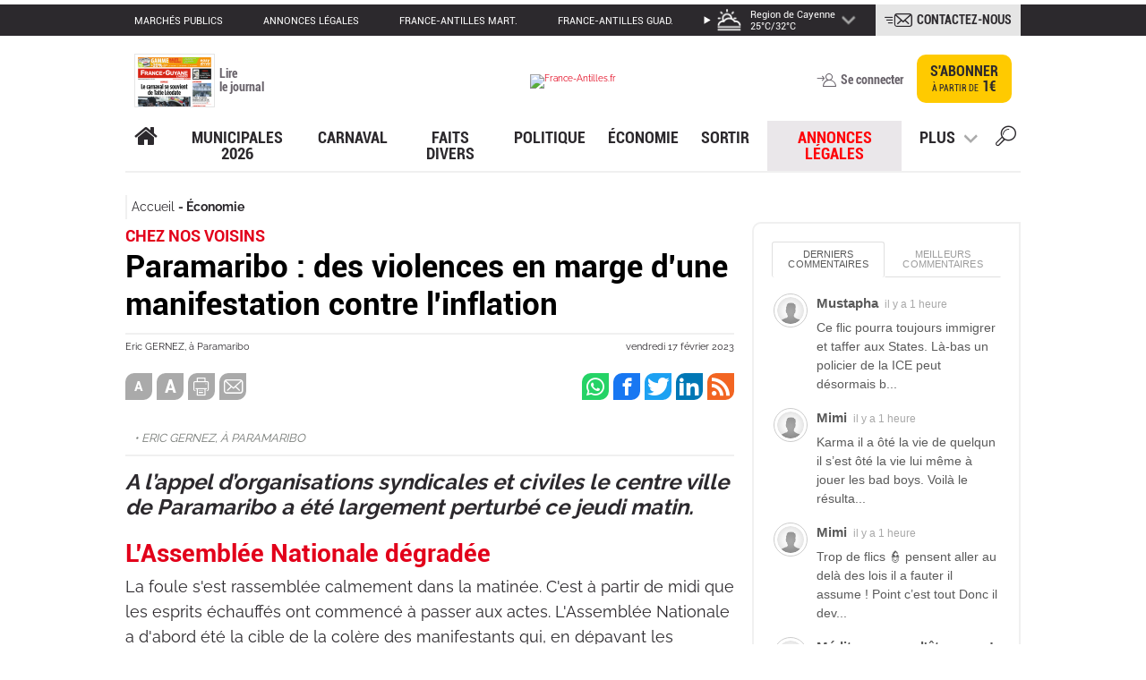

--- FILE ---
content_type: text/html; charset=UTF-8
request_url: https://www.franceguyane.fr/regions/amazonie-caraibes/mouvement-social-ce-matin-a-paramaribo-924386.php
body_size: 33549
content:
<!DOCTYPE html>
<html lang="fr" style="">
<head>
    <meta charset="UTF-8" />
    <!-- COL -->

<!-- BL GYN - Htmlheader de type imm -->
<!-- BL in -->
<meta content="width=device-width" name="viewport">
<link rel="stylesheet" type="text/css" href="/css/styles.css">
<script src="/js/lib/jquery.min.js"></script>
<script src="/js/lib/jquery.colorbox-min.js"></script>
<script src="/js/lib/swiper.min.js"></script>
<script type="text/javascript" src="/js/main.js"></script>


<!-- Push Web -->
<link rel="manifest" href="/manifest.json">

<link rel="preconnect" href="https://cdn.pushwoosh.com/webpush/v3/pushwoosh-web-notifications.js">
<link rel="dns-prefetch" href="https://cdn.pushwoosh.com/webpush/v3/pushwoosh-web-notifications.js">

<script type="text/javascript" src="https://cdn.pushwoosh.com/webpush/v3/pushwoosh-web-notifications.js" async></script>
<script type="text/javascript">
    var Pushwoosh = Pushwoosh || [];
    Pushwoosh.push(['init', {
        logLevel: 'error',
        applicationCode: '7BC0D-D48C1',
        safariWebsitePushID: 'web.fr.franceguyane',
        defaultNotificationTitle: '',
        defaultNotificationImage: '/img/push-notif-logo.png',
        autoSubscribe: false,
        subscribeWidget: {
            enable: true,
            position: 'bottomRight',
            bgColor: '#e2001a',
            bellColor: '#fff',
            bellStrokeColor: '#08754f',
            bellButtonBorder: '1px solid #2c292d',
            shadow: '0px 0px 6px rgba(0, 0, 0, 0.75)',
            size: '48px',
            indent: '20px',
            zIndex: '999999',
            tooltipText: {
                successSubscribe: 'Vous vous êtes abonné avec succès!',
                needSubscribe: 'Soyez alerté des dernières actualités!',
                blockSubscribe: 'Cliquez pour être notifié',
                alreadySubscribed: 'Vous êtes déjà abonné !'
            }
        },
        subscribePopup: {
            enable: true,
            text: 'Ne manquez pas les dernières actualités ! Souhaitez-vous recevoir des notifications de France-Guyane ?',
            confirmSubscriptionButtonText: 'J\'accepte',
            askLaterButtonText: 'Plus tard',
            iconUrl: '/img/push-notif-logo.png',
            delay: 10,
            retryOffset: 7884000,
            overlay: false,
            position: 'top',
            bgColor: '#fff',
            borderColor: 'transparent',
            boxShadow: '0 3px 6px rgba(0,0,0,0.16)',
            textColor: '#2c292d',
            textSize: '18px',
            fontFamily: 'Open Sans',
            askLaterBtnBgColor: 'transparent',
            askLaterBtnTextColor: '#e2001a',
            subscribeBtnBgColor: '#e2001a',
            subscribeBtnTextColor: '#fff',
            theme: 'material'
        }
    }]);
</script>

<!-- /Push Web -->

<!-- embed twitter -->
<script defer="" src="https://platform.twitter.com/widgets.js" charset="utf-8"></script>

<!-- taboola -->
<link rel="preconnect" href="https://www.googletagmanager.com/ns.html?id=GTM-W8S2QCC">
<noscript><iframe src="https://www.googletagmanager.com/ns.html?id=GTM-W8S2QCC" height="0" width="0"
        style="display:none;visibility:hidden"></iframe></noscript>

<link rel="preconnect" href="https://cdn.taboola.com/libtrc/franceantilles-guyane/loader.js">
<link rel="dns-prefetch" href="https://cdn.taboola.com/libtrc/franceantilles-guyane/loader.js">

<script>
    window._taboola = window._taboola || [];
    _taboola.push({ article: 'auto' });
    !function (e, f, u) {
        e.async = 1;
        e.src = u;
        f.parentNode.insertBefore(e, f);
    }(document.createElement('script'),
        document.getElementsByTagName('script')[0],
            'https://cdn.taboola.com/libtrc/franceantilles-guyane/loader.js'
            , 'tb_loader_script');
    if (window.performance && typeof window.performance.mark == 'function') {
        window.performance.mark('tbl_ic');
    }
</script>
<!-- /taboola -->


<meta name="robots" content="index, follow, noarchive" />
<meta name="googlebot" content="index, follow, noarchive" />
<meta name="robots" content="max-snippet:-1, max-image-preview:large, max-video-preview:3">
<meta name="googlebot" content="max-snippet:-1, max-image-preview:large, max-video-preview:3">
<meta name="language" content="fr-FR" />
<meta property="og:site_name" content="franceguyane.fr" />
<meta property="og:locale" content="fr_FR" />
<meta name="google-site-verification" content="UB7kBoePZP-lkHbTiTAj_59BSgdq-qKS4Q7wuYYiTEE" />
<link rel="shortcut icon" href="/img/favicon.ico" />
<link rel="canonical" href="https://www.franceguyane.fr/regions/amazonie-caraibes/mouvement-social-ce-matin-a-paramaribo-924386.php" />
<meta name="description"
    content="A l’appel d’organisations syndicales et civiles le centre ville de Paramaribo a été largement perturbé ce jeudi matin." />
<meta property="og:description"
    content="A l’appel d’organisations syndicales et civiles le centre ville de Paramaribo a été largement perturbé ce jeudi matin." />
<meta property="og:type" content="article" />
<meta property="og:title" content="Paramaribo : des violences en marge d'une manifestation contre l'inflation" />
<meta property="og:updated_time" content="2025-03-10T07:31:41Z" />

<meta property="article:published_time" content="2023-02-17T11:39:43Z" />
<meta property="article:publisher" content="https://www.facebook.com/franceguyane/" />
<meta property='article:tag' content='Suriname , Manifestations sociales , La Guyane' />
<meta property='article:section' content='Économie, Amazonie et Caraïbes, Une, Social' />
<meta property='article:section' content='Économie, Amazonie et Caraïbes, Une, Social' />
<meta property="article:modified_time" content="2025-03-10T07:31:41Z" />
<meta property='article:author' content="Rossovich Pierre" />
<title>Paramaribo : des violences en marge d'une manifestation contre l'inflation</title>
<meta property="og:image" content="https://medias.franceantilles.fr/api/v1/images/view/63efc878f4d506618b0cf847/width_1000/image.jpg" />
<meta property="og:image:width" content="" />
<meta property="og:image:height" content="" />
<meta property="og:image:type" content="" />
<meta name="twitter:image" content="https://medias.franceantilles.fr/api/v1/images/view/63efc878f4d506618b0cf847/width_1000/image.jpg" />
<meta name="twitter:card" content="summary_large_image">
<meta name="twitter:site" content="@franceguyane">
<meta name="twitter:url" content="/regions/amazonie-caraibes/mouvement-social-ce-matin-a-paramaribo-924386.php">
<meta name="twitter:title" content="Paramaribo : des violences en marge d'une manifestation contre l'inflation">
<meta name="twitter:description" content="A l’appel d’organisations syndicales et civiles le centre ville de Paramaribo a été largement perturbé ce jeudi matin." />
<script type="application/ld+json">
        {
            "@context": "http://schema.org",
            "@type": "NewsArticle",
            "mainEntityOfPage": {
                "@type": "WebPage",
                "@id": "/regions/amazonie-caraibes/mouvement-social-ce-matin-a-paramaribo-924386.php"
            },
            "headline": "Paramaribo : des violences en marge d&#039;une manifestation contre l&#039;inflation",
                        "image": "https://medias.franceantilles.fr/api/v1/images/view/63efc878f4d506618b0cf847/width_1000/image.jpg",
                        "datePublished": "2023-02-17 08:39:43",
            "dateModified": "2023-02-18 07:31:24",
            "author": {
                "@type": "Person",
                                "name": "Pierre Rossovich"
                            },
            "publisher": {
                "name": "France-Guyane",
                "@type": "Organization",
                "logo": {
                    "@type": "ImageObject",
                    "url": "https://www.franceguyane.fr/img/logo.png","width":"70px","height":"60px"
                }
            },
            "description": "A l&amp;rsquo;appel d&amp;rsquo;organisations syndicales et civiles le centre ville de Paramaribo a &amp;eacute;t&amp;eacute; largement perturb&amp;eacute; ce jeudi matin.",
            "isAccessibleForFree": "True"
        }
    </script>


<!-- Didomi -->
<script type="text/javascript">window.gdprAppliesGlobally=true;(function(){function a(e){if(!window.frames[e]){if(document.body&&document.body.firstChild){var t=document.body;var n=document.createElement("iframe");n.style.display="none";n.name=e;n.title=e;t.insertBefore(n,t.firstChild)}
else{setTimeout(function(){a(e)},5)}}}function e(n,r,o,c,s){function e(e,t,n,a){if(typeof n!=="function"){return}if(!window[r]){window[r]=[]}var i=false;if(s){i=s(e,t,n)}if(!i){window[r].push({command:e,parameter:t,callback:n,version:a})}}e.stub=true;function t(a){if(!window[n]||window[n].stub!==true){return}if(!a.data){return}
var i=typeof a.data==="string";var e;try{e=i?JSON.parse(a.data):a.data}catch(t){return}if(e[o]){var r=e[o];window[n](r.command,r.parameter,function(e,t){var n={};n[c]={returnValue:e,success:t,callId:r.callId};a.source.postMessage(i?JSON.stringify(n):n,"*")},r.version)}}
if(typeof window[n]!=="function"){window[n]=e;if(window.addEventListener){window.addEventListener("message",t,false)}else{window.attachEvent("onmessage",t)}}}e("__tcfapi","__tcfapiBuffer","__tcfapiCall","__tcfapiReturn");a("__tcfapiLocator");(function(e){
  var t=document.createElement("script");t.id="spcloader";t.type="text/javascript";t.async=true;t.src="https://sdk.privacy-center.org/"+e+"/loader.js?target="+document.location.hostname;t.charset="utf-8";var n=document.getElementsByTagName("script")[0];n.parentNode.insertBefore(t,n)})("0816f0b6-5f44-4787-9730-5f8f56d1306d")})();</script>

<script>
async function detecterPays() {
  try {
    const response = await fetch('https://ipapi.co/json/');
    const data = await response.json();
    console.log("Pays détecté :", data.country_name);
  } catch (error) {
    console.error("Erreur lors de la détection du pays :", error);
  }
}

// Appel de la fonction
detecterPays();
</script>


<script>
    window.dataLayer = window.dataLayer || [];
        dataLayer.push({
            brand : "FG",
            environnement : "Editorial",
            page_type : "Article",
            canonical_url : "https://www.franceguyane.fr/regions/amazonie-caraibes/mouvement-social-ce-matin-a-paramaribo-924386.php",
            breadcrumb : "actualite/economie",
            all_destination_name : "Économie,Amazonie et Caraïbes,Une,Social",
            main_destination_name : "Économie",
            main_destination_id : "7534",
            destination_geographic : "La Guyane",
            node_id : "924538",
            article_url_title : "paramaribo-des-violences-en-marge-dune-manifestation-contre-linflation",
            publication_date : "20230217",
            publication_hour : "12",
            keywords : "Suriname,Manifestations sociales",
            author : "Eric GERNEZ, à Paramaribo",
            restricted_access : "no",
            paragraph_number : "8",
            word_number : "537",
            newsroom_publisher : "FG",
            });
    
    getUserInfo().then(uInfo => {
        dataLayer.push({
            user_role: uInfo.user_role,
            subscription_id: uInfo.subscription_id
        });
    });

    function getArticleData(rel) {
        let url = new URL(window.location);
        let data = { release: rel };

        if (url.pathname !== '/preview/preview.php') {
            fetch('https://www.franceguyane.fr/api/article/924386',
                {
                    method: 'POST',
                    headers: {
                        'Accept': 'application/json',
                        'Content-Type': 'application/json'
                    },
                    body: JSON.stringify(data)
                }
            ).
                then(function (resp) {
                    if (resp.status === 403) {
                        hasRight = false;
                        type = "premium";
                        typearticle = "premium";
                        return;
                    }

                    if (!resp.ok) {
                        hasRight = false;
                        type = "premium";
                        typearticle = "premium";
                        return;
                    }

                    resp.json().then(function (result) {
                        let articleContent = result.data;
                        const scripts = result.data.match(/<script(?:[^\x05]*?)<\/script>/g) || [];
                        for (let script of scripts) {
                            articleContent.replace(script, '');
                            const scriptEl = document.createRange().createContextualFragment(script);
                            document.querySelector('#texte_article').append(scriptEl);
                        }
                        document.querySelector('#texte_article').innerHTML = articleContent;
                        document.querySelector('#texte_article').style.height = 'auto';
                        type = "free";
                        typearticle = "free";
                        hasRight = true;
                    });

                });
        }
    }
</script>

<!-- Google tag -->
<script>

// VARIABLES GLOBALES
let USER_ROLE_G = null;
let isUserRoleLoaded = false;
let userRolePromise = null;

// ============================================
// FONCTION PRINCIPALE : Charger le rôle
// ============================================
function initUserRole() {
  if (userRolePromise) return userRolePromise;
  
  userRolePromise = getUserInfo().then(eg => {
    USER_ROLE_G = eg['user_role'] || 'anonymous';
    isUserRoleLoaded = true;
    
    // Afficher les blocs conditionnels
    showConditionalContent();
    
    return USER_ROLE_G;
  }).catch(err => {
    console.error("Erreur lors du chargement du rôle:", err);
    USER_ROLE_G = 'anonymous';
    isUserRoleLoaded = true;
    showConditionalContent();
    return USER_ROLE_G;
  });
  
  return userRolePromise;
}
// ============================================
// AFFICHER LE CONTENU CONDITIONNEL
// ============================================
function showConditionalContent() {
   
  // Afficher uniquement les blocs correspondant au rôle
  if (USER_ROLE_G === 'subscriber') {
    document.querySelectorAll('[data-user-role="subscriber"]').forEach(el => {
      el.style.display = 'block';
    });
  }
  
  if (USER_ROLE_G === 'registered') {
    document.querySelectorAll('[data-user-role="registered"]').forEach(el => {
      el.style.display = 'block';
    });
  }
  
  if (USER_ROLE_G === 'anonymous') {
    document.querySelectorAll('[data-user-role="anonymous"]').forEach(el => {
      el.style.display = 'block';
    });
  }
  
  // Afficher les blocs pour "non-abonnés" (registered + anonymous)
  if (USER_ROLE_G !== 'subscriber') {
    document.querySelectorAll('[data-user-role="not-subscriber"]').forEach(el => {
      el.style.display = 'block';
    });
  }
  
  // Afficher les blocs pour tous les utilisateurs connectés
  if (USER_ROLE_G === 'subscriber' || USER_ROLE_G === 'registered') {
    document.querySelectorAll('[data-user-role="logged-in"]').forEach(el => {
      el.style.display = 'block';
    });
  }
}

// ============================================
// FONCTIONS UTILITAIRES
// ============================================

// Attendre que le rôle soit chargé
function waitForUserRole() {
  if (userRolePromise) {
    return userRolePromise;
  }
  return initUserRole();
}

// Vérifier si l'utilisateur est abonné
function isSubscriber() {
  return USER_ROLE_G === 'subscriber';
}

// Vérifier si l'utilisateur est enregistré
function isRegistered() {
  return USER_ROLE_G === 'registered';
}

// Vérifier si l'utilisateur est anonyme
function isAnonymous() {
  return USER_ROLE_G === 'anonymous';
}

// ============================================
// INITIALISATION AUTOMATIQUE
// ============================================
// Vérifier en boucle jusqu'à ce que USER_ROLE_G soit chargé
function checkAndDisplayContent() {
  if (USER_ROLE_G === null) {
    console.log("USER_ROLE_G encore null, nouvelle tentative...");
    setTimeout(checkAndDisplayContent, 100); // Réessayer toutes les 100ms
  } else {
    console.log("USER_ROLE_G chargé:", USER_ROLE_G);
    
    if (USER_ROLE_G === 'subscriber') {
      document.querySelectorAll('[data-user-role="subscriber"]').forEach(el => {
        el.style.display = 'block';
        console.log("contenu premium affiché");
      });
    }
    
    // Afficher tout le contenu conditionnel
    showConditionalContent();
  }
}

// Lancer l'initialisation et la vérification
initUserRole();
checkAndDisplayContent();

</script>

<link rel="stylesheet" type="text/css" href="https://assets.franceantilles.fr/common/css/style-fa.css">

<!-- Digiteka -->
<script async src="https://videofeed.digiteka.com/launcher.min.js"></script>
<script type="text/javascript">
MDTK_videofeed = "01282642";
MDTK_videofeed_zone_index = 2;
window.MDTK_videofeed_adunit_path = "/50407286/FG_Digiteka-video-feed";
    </script>
<!-- Digiteka -->

<!-- Google Tag Manager -->
<script>(function(w,d,s,l,i){w[l]=w[l]||[];w[l].push({'gtm.start':
new Date().getTime(),event:'gtm.js'});var f=d.getElementsByTagName(s)[0],
j=d.createElement(s),dl=l!='dataLayer'?'&l='+l:'';j.async=true;j.src=
'https://www.googletagmanager.com/gtm.js?id='+i+dl;f.parentNode.insertBefore(j,f);
})(window,document,'script','dataLayer','GTM-W8S2QCC');</script>
<!-- End Google Tag Manager -->

<script>const monUrl = window.location.href;</script>


<script async src="https://pagead2.googlesyndication.com/pagead/js/adsbygoogle.js?client=ca-pub-1492866049809788"
        crossorigin="anonymous"></script>

<!-- Start GPT Tag -->
<script async src="https://securepubads.g.doubleclick.net/tag/js/gpt.js" crossorigin="anonymous"></script>

<!-- Start GPT Tag Guyane - VERSION ACTIVE VIEW OPTIMISÉE -->
<script async src="https://securepubads.g.doubleclick.net/tag/js/gpt.js"></script>

<script>
  var gptadslots = [];
  var prehomeSlot = null;
  var habillageSlot = null;
  var prioritySlots = []; // Slots Above The Fold
  var refreshIntervalId = null;
  var pageIsVisible = true;
  
  window.googletag = window.googletag || { cmd: [] };

  // 🎯 CRITIQUE : Détection de visibilité pour éviter refresh en arrière-plan
  document.addEventListener('visibilitychange', function() {
    pageIsVisible = !document.hidden;
    if (document.hidden && refreshIntervalId) {
      console.log("⏸️ Page cachée : pause du refresh automatique");
      clearInterval(refreshIntervalId);
      refreshIntervalId = null;
    } else if (!document.hidden && !refreshIntervalId) {
      console.log("▶️ Page visible : reprise du refresh automatique");
      startAutoRefresh();
    }
  });

  googletag.cmd.push(function () {
    console.log("🟢 GPT Guyane initialisé - Mode Active View optimisé");

    // ----------- Size mappings -----------
    const mapping1 = googletag.sizeMapping()
      .addSize([1, 1], [[320, 100], [320, 50], [320, 170]])
      .addSize([970, 1], [[728, 90], [970, 250], [1000, 90]])
      .build();

    const mapping2 = googletag.sizeMapping()
      .addSize([1, 1], [[200, 150], [150, 150], [300, 250]])
      .addSize([720, 1], [[400, 300], [300, 300], [300, 250]])
      .build();

    const mapping3 = googletag.sizeMapping()
      .addSize([1, 1], [[320, 100], [320, 50], [320, 170]])
      .addSize([970, 1], [[728, 90], [970, 250], [1000, 90]])
      .build();

    const mapping4 = googletag.sizeMapping()
      .addSize([1, 1], [[320, 116]])
      .addSize([440, 1], [[440, 160]])
      .build();

    const mappingRectangleMoyen = googletag.sizeMapping()
      .addSize([1, 1], [[300, 250]])
      .addSize([320, 1], [[300, 250]])
      .build();

    // ----------- Configuration des slots avec priorités -----------
    const adSlotsConfig = [
      // 🎯 Slots Above The Fold (priorité haute - pas de collapse)
      { id: 'div-gpt-ad-8085405-1', path: '/50407286/FG_2018_Large-Banniere_Billboard', sizes: [[728,90],[970,250],[1000,90]], mapping: mapping1, priority: 'high' },
      { id: 'div-gpt-ad-8085405-2', path: '/50407286/FG_2018_Rectangle-Moyen', sizes: [[300,250]], mapping: mappingRectangleMoyen, priority: 'high' },
      { id: 'div-gpt-ad-8085405-3', path: '/50407286/FG_2018_Bannière-Centrale', sizes: [[440,160]], mapping: mapping4, priority: 'high' },
      
      // Slots Below The Fold (lazyload standard)
      { id: 'div-gpt-ad-8085405-4', path: '/50407286/FG_2018_Grand-Angle', sizes: [[300,600],[300,250]], priority: 'normal' },
      { id: 'div-gpt-ad-8085405-5', path: '/50407286/FG_2019_Seconde-Rectangle-Moyen', sizes: [[300,250]], priority: 'normal' },
      { id: 'div-gpt-ad-8085405-6', path: '/50407286/FG_2018_Petit-Rectangle', sizes: [[300,125],[300,250]], priority: 'normal' },
      { id: 'div-gpt-ad-8085405-7', path: '/50407286/FG_2018_Large-banniere_Bas', sizes: [[728,90],[970,250],[1000,90]], mapping: mapping3, priority: 'normal' },
      { id: 'div-gpt-ad-8085405-9', path: '/50407286/FG_2018_Promo_Une', sizes: [[320,500],[300,250],[300,600]], priority: 'normal' },
      { id: 'div-gpt-ad-8085405-10', path: '/50407286/FG_2018_Flash_Transparent', sizes: [[400,300],[300,250]], mapping: mapping2, priority: 'normal' },
      { id: 'div-gpt-ad-8085405-12', path: '/50407286/FG_2021_InReadTeads', sizes: [[1,1],[300,250]], priority: 'normal' },
      { id: 'div-gpt-ad-8085405-13', path: '/50407286/FG-graphcomment-1', sizes: [[1,1],[300,250]], priority: 'normal' },
      { id: 'div-gpt-ad-8085405-14', path: '/50407286/FG-graphcomment-2', sizes: [[1,1],[300,250]], priority: 'normal' },
      { id: 'div-gpt-ad-8085405-15', path: '/50407286/FG-graphcomment-3', sizes: [[1,1],[300,250]], priority: 'normal' },
      { id: 'div-gpt-ad-8085405-16', path: '/50407286/FG_2024_Large-Banniere_Billboard_2', sizes: [[728,90],[970,250],[1000,90]], mapping: mapping1, priority: 'normal' }
    ];

    adSlotsConfig.forEach(config => {
      let slot = googletag.defineSlot(config.path, config.sizes, config.id);
      if (config.mapping) slot.defineSizeMapping(config.mapping);
      
      // 🎯 CRITIQUE : Collapse différencié pour maximiser Active View
      if (config.priority === 'high') {
        // Slots ATF : jamais collapse = espace réservé = meilleure mesure
        slot.setCollapseEmptyDiv(false);
        prioritySlots.push(slot);
      } else {
        // Autres slots : collapse différé
        slot.setCollapseEmptyDiv(true, false);
      }
      
      // Conservation du targeting lazy (si utilisé dans votre setup Ad Manager)
      slot.setTargeting("lazy", "1");
      
      slot.addService(googletag.pubads());
      gptadslots.push(slot);
    });

    // ----------- Pré-home & Habillage (chargement immédiat) -----------
    prehomeSlot = googletag.defineSlot(
      '/50407286/FG_2018_Pré-Home',
      [[1,1]],
      'div-gpt-ad-8085405-11'
    )
      .setCollapseEmptyDiv(false)
      .addService(googletag.pubads());

    habillageSlot = googletag.defineSlot(
      '/50407286/FG_2018_Habillage',
      [[1,1]],
      'div-gpt-ad-8085405-8'
    )
      .setCollapseEmptyDiv(false)
      .addService(googletag.pubads());

    // ----------- Paramètres globaux optimisés pour Active View -----------
    googletag.pubads().enableLazyLoad({
      fetchMarginPercent: 500,    // Chargement anticipé pour stabilisation
      renderMarginPercent: 300,   // Augmenté de 100 à 300 pour meilleure visibilité
      mobileScaling: 2.0
    });
    
    googletag.pubads().enableSingleRequest();
    googletag.pubads().collapseEmptyDivs(); // Comportement par défaut
    googletag.pubads().setCentering(true);
    
    // ✅ SUPPRESSION de disableInitialLoad() pour chargement immédiat des slots lazyload

    // ----------- Monitoring Active View complet -----------
    googletag.pubads().addEventListener('slotRenderEnded', function(event) {
      const slotId = event.slot.getSlotElementId();
      if (event.isEmpty) {
        console.warn('⚠️ Slot vide:', slotId);
      } else {
        console.log('✅ Slot affiché:', slotId, '- Taille:', event.size);
      }
      
      // Monitoring spécifique Rectangle Moyen
      if (slotId === 'div-gpt-ad-8085405-2') {
        if (event.isEmpty) {
          console.warn('⚠️ Rectangle Moyen VIDE - Aucune pub disponible');
        } else {
          console.log('✅ Rectangle Moyen affiché:', event.size);
        }
      }
    });

    // 🎯 NOUVEAU : Monitoring des impressions visibles
    googletag.pubads().addEventListener('impressionViewable', function(event) {
      console.log('👁️ IMPRESSION VISIBLE:', event.slot.getSlotElementId());
    });

    googletag.enableServices();

    // ----------- Affichage différencié -----------
    console.log("🚀 Affichage immédiat des slots critiques (préhome + habillage + ATF)");
    
    // Préhome + Habillage : affichage immédiat
    googletag.display('div-gpt-ad-8085405-11');
    googletag.display('div-gpt-ad-8085405-8');
    
    // Slots Above The Fold : affichage immédiat
    prioritySlots.forEach(slot => {
      googletag.display(slot.getSlotElementId());
    });
    
    // 🎯 CRITIQUE : Refresh différé pour stabilisation Active View
    setTimeout(() => {
      googletag.pubads().refresh([prehomeSlot, habillageSlot, ...prioritySlots]);
      console.log("🔄 Refresh initial des slots prioritaires");
    }, 100); // 100ms = temps pour Active View de commencer la mesure
  });

  // ----------- 🎯 CRITIQUE : Refresh automatique INTELLIGENT -----------
  function startAutoRefresh() {
    if (refreshIntervalId) return; // Éviter les doublons
    
    refreshIntervalId = setInterval(() => {
      // 🎯 Ne refresh QUE si la page est visible
      if (!pageIsVisible) {
        console.log("⏸️ Refresh annulé : page non visible");
        return;
      }
      
      googletag.cmd.push(() => {
        // Refresh SAS si présent (compatibilité)
        if (typeof sas !== "undefined" && sas.refresh) {
          sas.refresh();
        }
        
        // 🎯 CRITIQUE : Ne refresh QUE les slots visibles dans le viewport
        const slotsToRefresh = gptadslots.filter(slot => {
          const element = document.getElementById(slot.getSlotElementId());
          if (!element) return false;
          
          // Vérification si le slot est dans le viewport
          const rect = element.getBoundingClientRect();
          const isInViewport = (
            rect.top >= -100 && // Tolérance de 100px au-dessus
            rect.left >= -100 &&
            rect.bottom <= (window.innerHeight || document.documentElement.clientHeight) + 100 &&
            rect.right <= (window.innerWidth || document.documentElement.clientWidth) + 100
          );
          
          return isInViewport;
        });
        
        if (slotsToRefresh.length > 0) {
          googletag.pubads().refresh(slotsToRefresh);
          console.log(`♻️ Refresh de ${slotsToRefresh.length} slots visibles sur ${gptadslots.length} total`);
        } else {
          console.log("ℹ️ Aucun slot visible à refresh");
        }
      });
    }, 60000); // 60 secondes
  }

  // Démarrer le refresh automatique
  startAutoRefresh();

  // ----------- Fonction legacy (compatibilité) -----------
  function refreshOthers() {
    googletag.cmd.push(() => {
      googletag.pubads().refresh(gptadslots);
      console.log("♻️ Refresh manuel de tous les slots");
    });
  }
</script>
<!-- End GPT Tag Guyane -->




<script src="https://rdc.m32.media/m32hb_fa.min.js"></script>

<!-- DEBUT TAG Cookieless TEADS -->
<script>
    window.teads_analytics = window.teads_analytics || {};
    window.teads_analytics.analytics_tag_id = "PUB_15864";
    window.teads_analytics.share = window.teads_analytics.share || function() {
        ;(window.teads_analytics.shared_data = window.teads_analytics.shared_data || []).push(arguments)
    };
</script>
<script async src="https://a.teads.tv/analytics/tag.js"></script>
<style>
div.content-sidebar {
    max-width: 300px;
}
</style>

<!-- /BL GYN - Htmlheader -->
<!-- BL CO - HEAD - USER-RIGHT MEA ABONNEMENT de type html -->
<!-- BL in -->
<script type="text/javascript">
  
   window.onload = function() {
  console.log("le bloc charge");
        getUserInfo().then(uf => {
            if (uf['user_role'] === "subscriber") {
                console.log("Utilisateur avec droits");
               
                // $("div.jemontre, a.jemontre, p.jemontre").removeClass("jemontre");

        
 $("div.jecache, a.jecache, p.jecache").removeClass( "jecache" );
 $("div.jemontre, a.jemontre, p.jemontre").addClass( "jecache" );

            } else {
                console.log("Utilisateur sans droits");
                // Supprime la classe "jecache" de toutes les div, a et p si l'utilisateur n'est pas un abonné
                // $("div, a, p").removeClass("jecache");
            }
        });
    };
</script>

<style>
.jecache{display:none !important}
.jemontre{display:block }
</style>
<!-- /BL CO - HEAD - USER-RIGHT MEA ABONNEMENT -->
<!-- BL CO - Header poool de type imm -->
<!-- BL in -->
<script async id="qiota" src="https://static.qiota.com/assets/getQiota.js"></script>

<script type="text/javascript">
                        const qiota = document.getElementById('qiota');

            window.q_token = 'qjFwJSTgiz';
            window.q_logged = false; 
            window.q_subscribed = false;

            window.q_id_article = 924386 ;

            document.addEventListener('q_qiotaComplete', function (event) {
                if (event.q_paywallDisplayed) {
                    dataLayer.push({'event':'display_paywall'});
                }  
            });
            
                        
            $( document ).ready(function() {
                                        var type = "free";
var typearticle = "free";
var hasRight = false;


function activeQiota (){
console.log("active qiota");
console.log("type : " + typearticle);
    if (!hasRight && typearticle === "premium") 
    {
        setupQiota(function (response) {
            if (!response) {
                console.log('Qiota error :', response);
                $('qiota').hide();
                $('.isEnabledPoool').show();

                dataLayer.push({'paywall_display' : "yes"});
                return;
            }
            console.log('Qiota init :', response);
        });
    }
}

function activePaywall () { 

        getUserInfo().then(userInfo => {
            console.log(userInfo);
            if (userInfo['user_role'] && userInfo['user_role']  !== "anonymous") {

                window.q_logged = true; 

                if (userInfo['user_role'] === "subscriber" || "gyn0f" === "hex0f") {
                    dataLayer.push({'paywall_display' : "no"});
                    window.q_subscribed = true;

                    fetch("https://www.franceguyane.fr/api/hasAccess")
                    .then(function (resp) {
                        if (resp.status === 403) {
                            hasRight = false;
                            console.log("Hasright 403 : " + hasRight);
                            return;
                        }
        
                        if (!resp.ok) {
                            hasRight = false;
                            console.log("Hasright pas ok : " + hasRight);
                            return;
                        }
        
                        resp.json().then(function (result) {
                            hasRight = result.access;
                        });
        
                    });
                }
            }


            window.q_ressource_uri = window.location.href;
            console.log(typeof setupQiota);
            // if (typeof setupQiota == 'undefined' ) {

                    activeQiota();

            // } else {
                // activeQiota();
            // }
        });
}
                    
                    if (typeof setupQiota == 'undefined' ) {
                        qiota.addEventListener('load', function () {
                            activePaywall();
                        });
                    } else {
                        activePaywall();
                    }     
            });
            </script>

<!-- /BL CO - Header poool -->
<!-- BL AKCELO ADS Script GUYANE de type html -->
<!-- BL in -->
<!--  <script async src="https://ads.sportslocalmedia.com/slm.prebid.franceguyane.js"></script> -->
<!-- /BL AKCELO ADS Script GUYANE -->
<!-- BL CO - STYLE ARTICLE UNE de type html -->
<!-- BL in -->
<style>
.extrait, .source > .auteur {
    display: none;
}
article.une .extrait, article.une .auteur {
    display: inline-block;
}
</style>
<!-- /BL CO - STYLE ARTICLE UNE -->
<!-- BL GYN - SCRIPT HEAD Equativ de type html -->
<!-- BL in -->
<script type="text/javascript" src="https://r.sascdn.com/video/config.js?nwid=4680"></script>
<script type="text/javascript" src="https://r.sascdn.com/video/controller.js?nwid=4680"></script>
<script type="application/javascript" src="https://ced.sascdn.com/tag/4680/smart.js" async></script>
<script type="application/javascript">
    var sas = sas || {};
    sas.cmd = sas.cmd || [];
    sas.cmd.push(function() {
        sas.setup({ networkid: 4680, domain: "https://adapi.smartadserver.com", async: true });
    });
    sas.cmd.push(function() {
        sas.call("onecall", {
            siteId: 600139,
            pageId: 1834493,
            formats: [
                 { id: 123531 }
                ,{ id: 123525 }
                ,{ id: 123522 }
                ,{ id: 123530 }
                ,{ id: 123499 }
                ,{ id: 123526 }
                ,{ id: 123580 }
                ,{ id: 123524 }
                ,{ id: 123523 }
                ,{ id: 123498 }
            ],
            target: ''
        });
    });
</script>
<!-- /BL GYN - SCRIPT HEAD Equativ -->

</head>
<body id="body aaa" class="" style="">
    <noscript><iframe src="https://www.googletagmanager.com/ns.html?id=GTM-W8S2QCC" height="0" width="0" style="display:none;visibility:hidden"></iframe></noscript>
    <div id="main-wrapper">
        <!-- COL -->

<!-- BL GYN - Bloc pub 6 - Habillage de type html -->
<!-- BL in -->
<div style="margin-left:104px;padding-bottom:5px;">
<!-- GPT AdSlot 8 for Ad unit 'FG_2018_Habillage' ### Size: [[1,1]] -->
<div id="div-gpt-ad-8085405-8">
</div>
<!-- End AdSlot 8 -->
</div>
<!-- /BL GYN - Bloc pub 6 - Habillage -->
<!-- BL GYN - banner app header de type html -->
<!-- BL in -->
<style>
/* Bannière App */
.app-banner {
  display: none; /* cachée par défaut */
  position: fixed;
  top: 0;
  left: 0;
  width: 100%;
  background: #f5f5f5;
  border-bottom: 1px solid #ddd;
  padding: 8px 12px;
  font-family: Arial, sans-serif;
  font-size: 14px;
  z-index: 9999;
  align-items: center;
  justify-content: space-between;
  transform: translateY(-100%);
  transition: transform 0.4s ease-in-out;
}

.app-banner.show {
  transform: translateY(0);
}

.app-banner img {
  height: 40px;
  margin-right: 10px;
}

.app-banner span {
  flex: 1;
  margin-right: 10px;
}

/* Bouton rouge comme logo France-Antilles */
.app-banner a {
  background: #d60000; /* rouge France-Antilles */
  color: #fff;
  padding: 6px 12px;
  border-radius: 4px;
  font-weight: bold;
  text-decoration: none;
}

.app-banner a:hover {
  background: #b00000;
}

.app-banner .close-btn {
  background: transparent;
  border: none;
  font-size: 18px;
  margin-left: 10px;
  cursor: pointer;
}
</style>

<div id="appBanner" class="app-banner">
  <img src="https://www.franceantilles.fr/apps/images/FG-Actu.png" alt="France-Antilles">
  <span>Téléchargez l'application France-Guyane</span>
  <a id="appLink" href="#" target="_blank">Installer</a>
  <button class="close-btn" id="closeBanner">×</button>
</div>

<script>
document.addEventListener("DOMContentLoaded", function () {
  var userAgent = navigator.userAgent || navigator.vendor || window.opera;
  var appLink = document.getElementById("appLink");
  var banner = document.getElementById("appBanner");
  var closeBtn = document.getElementById("closeBanner");

  if (!appLink || !banner || !closeBtn) return; // sécurité

  // Vérifie si la bannière a déjà été fermée et si 5 jours sont passés
  var hideData = localStorage.getItem("hideAppBanner");
  var now = Date.now();

  if (hideData) {
    try {
      var hideInfo = JSON.parse(hideData);
      var hideTime = hideInfo.time;
      var diffDays = (now - hideTime) / (1000 * 60 * 60 * 24);
      if (diffDays < 5) {
        return; // encore bloqué
      } else {
        localStorage.removeItem("hideAppBanner"); // réinitialise
      }
    } catch (e) {
      localStorage.removeItem("hideAppBanner");
    }
  }

  // Détection mobile Android / iOS
  var showBanner = false;
  if (/android/i.test(userAgent)) {
    appLink.href = "https://play.google.com/store/apps/details?id=mob.franceantilles.gy";
    showBanner = true;
  } else if (/iPhone|iPad|iPod/i.test(userAgent)) {
    appLink.href = "https://apps.apple.com/fr/app/france-guyane-mobile/id876909839";
    showBanner = true;
  }

  if (showBanner) {
    // Attendre 5 secondes avant d'afficher
    setTimeout(function () {
      banner.style.display = "flex";
      setTimeout(() => banner.classList.add("show"), 50);

      // Ajouter margin-top aux éléments du site en mobile
      if (window.innerWidth <= 1020) {
        var style = document.createElement("style");
        style.id = "appBannerMargin";
        style.innerHTML = `
          @media screen and (max-width: 1020px) {
            #header .mobile-friendly, 
            #header .mobile-friendly.little, 
            #main-wrapper {
              margin-top: 60px !important;
            }
          }`;
        document.head.appendChild(style);
      }
    }, 5000);
  }

  // Quand on ferme la bannière → enlever margin-top + stocker date
  closeBtn.addEventListener("click", function () {
    banner.classList.remove("show");
    setTimeout(() => (banner.style.display = "none"), 400);

    var styleTag = document.getElementById("appBannerMargin");
    if (styleTag) styleTag.remove();

    localStorage.setItem("hideAppBanner", JSON.stringify({time: Date.now()}));

    // Événement GA fermeture
    if (typeof gtag === "function") {
      gtag("event", "close app banner", {
        event_category: "Banniere App",
        event_label: "Fermeture bannière"
      });
      console.log("GA Event Sent: close (Fermeture bannière)");
    }
  });

  // Quand on clique sur Installer Événement GA
  appLink.addEventListener("click", function () {
    if (typeof gtag === "function") {
      gtag("event", "click app banner", {
        event_category: "Banniere App",
        event_label: "Installer clic"
      });
      console.log("GA Event Sent: click (Installer clic)");
    }
  });
});
</script>
<!-- /BL GYN - banner app header -->
<!-- BL COMMON - Radio bas de type html -->
<!-- BL in -->
<style>
.conteneur-audio {
            position: fixed;
            top: 50%;
            right: 0;
            transform: translateY(-50%);
            background-color: #E30613;
    box-shadow: 0 4px 10px rgba(0, 0, 0, 0.1);
            color: white;
            width: 70px;
            height: 100px;
            border-radius: 25px 0 0 25px;
          /*  display: flex; */
            align-items: center;
            justify-content: center;
            cursor: pointer;
            transition: width 0.3s ease;
z-index:999;
text-align:center;
padding:10px
        }

        .conteneur-audio.ouvert {
            width: 120px;
            height: auto;
font-size: 8pt;
        }

        .conteneur-audio .contenu-audio {
            display: none;
            padding: 10px;
            width: 100%;
        }

        .conteneur-audio.ouvert .contenu-audio {
            display: flex;
            flex-direction: column;
            align-items: center;
        }

        .conteneur-audio .icone-toggle {
            font-size: 24px;
        }

        .commandes-audio button {
            background-color: #444;
            color: white;
            border: none;
            padding: 10px 20px;
            margin: 5px;
            border-radius: 5px;
            cursor: pointer;
            font-size: 16px;
        }

        .commandes-audio button:hover {
            background-color: #555;
        }
.mobile-only {
  display: none;
}


@media screen and (max-width: 1020px) {
  .mobile-only {
    display: block;
  }
}
</style>
        <div class="conteneur-audio mobile-only" id="toggleAudio">
<img src="https://assets.franceantilles.fr/common/images/logo_FAR-Color.png" alt="logo France-Antilles Radio" class="logo"><br />
        <span class="icone-toggle">&#9654;</span>
        <div class="contenu-audio">
<img src="https://www.dizziland.com/wp-content/uploads/2018/02/audio-wave.gif">
La radio 100% Caraïbes
            <div class="commandes-audio" style="display:none">
                <button id="boutonStop">Arrêter</button>
                <button id="boutonMute">Couper le son</button>
            </div>
        </div>
    </div>

        <script>
        const conteneurAudio = document.getElementById('toggleAudio');
        const iconeToggle = conteneurAudio.querySelector('.icone-toggle');
        const contenuAudio = conteneurAudio.querySelector('.contenu-audio');
        const boutonStop = document.getElementById('boutonStop');
        const boutonMute = document.getElementById('boutonMute');

        // Création dynamique de l'élément audio
       // const lecteurAudio = new Audio('https://cast5.asurahosting.com/proxy/fa_radio/fa_radio');
        const lecteurAudio = new Audio('https://2stream.net/fa_radio.mp3');
        lecteurAudio.autoplay = false;
        lecteurAudio.loop = true;

        // Basculer la visibilité du conteneur et démarrer l'audio
        conteneurAudio.addEventListener('click', () => {
            const estOuvert = conteneurAudio.classList.toggle('ouvert');
            iconeToggle.textContent = estOuvert ? '✖' : '▶';

            if (estOuvert) {
                lecteurAudio.play();
            } else {
                lecteurAudio.pause();
            }
        });

        // Arrêter l'audio
        boutonStop.addEventListener('click', (event) => {
            event.stopPropagation(); // Empêche de fermer le conteneur
            lecteurAudio.pause();
            lecteurAudio.currentTime = 0;
        });

        // Couper/Restaurer le son
        boutonMute.addEventListener('click', (event) => {
            event.stopPropagation(); // Empêche de fermer le conteneur
            lecteurAudio.muted = !lecteurAudio.muted;
            boutonMute.textContent = lecteurAudio.muted ? 'Restaurer le son' : 'Couper le son';
        });
    </script>
<!-- /BL COMMON - Radio bas -->
<!-- BL GYN - Pub bottom de type html -->
<!-- BL in -->
<style>
#ph-postitiel {
  display: none;
  height: 100vh !important;
  width: 100%;
  position: fixed;
  top: 0;
  left: 0;
  z-index: 9901;
  overflow: hidden;
  opacity: 0;
  visibility: hidden;
  transition: opacity 0.35s ease-out, visibility 0.35s ease-out;
}

#ph-postitiel.active {
  display: block;
  opacity: 1;
  visibility: visible;
}

#ph-postitiel iframe {
  position: relative !important;
  z-index: 99999 !important;
  pointer-events: auto !important;
  display: block !important;
  width: 100%;
  height: 100vh !important;
}
</style>

<div id="ph-postitiel">
  <div id="div-gpt-ad-8085405-11"></div>
</div>

<script>
window.googletag = window.googletag || { cmd: [] };

googletag.cmd.push(function() {
  console.log("🟡 Prehome script GPT prêt");

  googletag.pubads().addEventListener('slotRenderEnded', function(event) {
    if (event.slot.getSlotElementId() === 'div-gpt-ad-8085405-11') {
      if (!event.isEmpty) {
        console.log("✅ Prehome rendu avec création GPT");
        const prehome = document.getElementById("ph-postitiel");
        prehome.classList.add("active");
        document.body.style.overflow = "hidden";
setTimeout(() => {
prehome.classList.remove("active");
   // prehome.style.display = "none";
    document.body.style.overflow = "auto";
}, 8000);
      } else {
        console.log("⛔ Prehome : slot vide");
        document.getElementById("ph-postitiel").style.display = "none";
        document.body.style.overflow = "auto";
      }
    }
  });
});

setTimeout(() => {
  const iframe = document.querySelector('#div-gpt-ad-8085405-11 iframe');
  if (!iframe) {
    console.log("⚠️ Timeout 10s : aucune pub prehome, on masque");
    const prehome = document.getElementById("ph-postitiel");
    prehome.classList.remove("active");
    prehome.style.display = "none";
    document.body.style.overflow = "auto";
  }
}, 10000);
</script>
<!-- /BL GYN - Pub bottom -->
<!-- BL GYN - Barre Liens Mobile de type html -->
<!-- BL in -->
<div id="mobile-bar" class="mobile-friendly">
    <nav id="mobile-bar-nav" class="ventre">
        <ul class="mobile-bar-menu">
            <li><a class="bar-link icon une-link" href="/">A la Une</a></li>
            <li><a class="bar-link icon journal-link" href="/journal_pdf/">Journal</a></li>
            <li><a id="info-region-bar" class="bar-link icon regions-link slide-link" href="#">Régions</a></li>
            <li><a id="search-form-bar" class="bar-link icon search-link slide-link" href="/recherche">Recherche</a></li>
        </ul>
    </nav>
</div>
<!-- /BL GYN - Barre Liens Mobile -->
<!-- BL GYN - Header de type imm -->
<!-- BL in -->
<header id="header">

    <!-- Top menu -->
            <div id="topmenu">
    <nav id="topnav">
        <ul>
                        
                        <li><a href="/annonces/annonces-legales/marches-publics-en-guyane-473481.php"><span>Marchés Publics</span></a></li>
            <li><a href="/annonces/annonces-legales/annonces-legales-en-guyane-476446.php"><span>Annonces Légales</span></a></li>
                       
                        <li><a href="https://www.martinique.franceantilles.fr" target="_blank"><span>FRANCE-ANTILLES MART.</span></a></li>
                                    <li><a href="https://www.guadeloupe.franceantilles.fr" target="_blank"><span>FRANCE-ANTILLES GUAD.</span></a></li>
                                    <li class="meteo_header_box">
                
<details class="meteo_header">
    <summary class="meteo__ville_exergue">
        <div>
                <a href="/pratique/meteo/" class="meteo__ville">
        <img loading="lazy" src="/img/meteofrance/images_top/p11.png"
             title=''/>
        <div class="meteo__ville__details">
            <div class="meteo__ville__titre">
                                    Region de Cayenne
                            </div>
            25°C/32°C
        </div>
    </a>

        </div>
        <button class="toggle"></button>
    </summary>
    <div class="meteo__villes" style="background-color:black">
        <ul id="meteo_liens">
                            <li>
                        <a href="/pratique/meteo/" class="meteo__ville">
        <img loading="lazy" src="/img/meteofrance/images_top/p11.png"
             title=''/>
        <div class="meteo__ville__details">
            <div class="meteo__ville__titre">
                                    Awala
                            </div>
            25°C/33°C
        </div>
    </a>

                </li>
                            <li>
                        <a href="/pratique/meteo/" class="meteo__ville">
        <img loading="lazy" src="/img/meteofrance/images_top/p11.png"
             title=''/>
        <div class="meteo__ville__details">
            <div class="meteo__ville__titre">
                                    Kourou CSG
                            </div>
            25°C/32°C
        </div>
    </a>

                </li>
                            <li>
                        <a href="/pratique/meteo/" class="meteo__ville">
        <img loading="lazy" src="/img/meteofrance/images_top/p23.png"
             title=''/>
        <div class="meteo__ville__details">
            <div class="meteo__ville__titre">
                                    Maripasoula
                            </div>
            22°C/35°C
        </div>
    </a>

                </li>
                            <li>
                        <a href="/pratique/meteo/" class="meteo__ville">
        <img loading="lazy" src="/img/meteofrance/images_top/p23.png"
             title=''/>
        <div class="meteo__ville__details">
            <div class="meteo__ville__titre">
                                    Saint George
                            </div>
            23°C/34°C
        </div>
    </a>

                </li>
                            <li>
                        <a href="/pratique/meteo/" class="meteo__ville">
        <img loading="lazy" src="/img/meteofrance/images_top/p23.png"
             title=''/>
        <div class="meteo__ville__details">
            <div class="meteo__ville__titre">
                                    Saint Laurent
                            </div>
            23°C/34°C
        </div>
    </a>

                </li>
                            <li>
                        <a href="/pratique/meteo/" class="meteo__ville">
        <img loading="lazy" src="/img/meteofrance/images_top/p11.png"
             title=''/>
        <div class="meteo__ville__details">
            <div class="meteo__ville__titre">
                                    Saint Elie
                            </div>
            23°C/34°C
        </div>
    </a>

                </li>
                            <li>
                        <a href="/pratique/meteo/" class="meteo__ville">
        <img loading="lazy" src="/img/meteofrance/images_top/p23.png"
             title=''/>
        <div class="meteo__ville__details">
            <div class="meteo__ville__titre">
                                    Kaw-Asarco
                            </div>
            23°C/34°C
        </div>
    </a>

                </li>
                            <li>
                        <a href="/pratique/meteo/" class="meteo__ville">
        <img loading="lazy" src="/img/meteofrance/images_top/p23.png"
             title=''/>
        <div class="meteo__ville__details">
            <div class="meteo__ville__titre">
                                    Camopi
                            </div>
            22°C/36°C
        </div>
    </a>

                </li>
                            <li>
                        <a href="/pratique/meteo/" class="meteo__ville">
        <img loading="lazy" src="/img/meteofrance/images_top/p23.png"
             title=''/>
        <div class="meteo__ville__details">
            <div class="meteo__ville__titre">
                                    Trois Sauts
                            </div>
            22°C/36°C
        </div>
    </a>

                </li>
                    </ul>
    </div>
</details>

            </li>
            <li class="right">
                <a class="contact" href="/pages/contactez-nous" onclick="headerDatalayer('Contact')">Contactez-nous</a>
            </li>
        </ul>
    </nav>
</div>
    
    <div id="head">
        <!-- Menu dernière édition -->
                    <div class="col1">
    <a class="head-link edition-link" href="/journal_pdf/" id="day-edition" onclick="headerDatalayer('Journal')">
        <span class="edition-link-img"><img loading="lazy" alt="France-Antilles.fr" src="https://static.milibris.com/thumbnail/issue/522a640c-ec2f-4083-a126-ea98d496508d/front/catalog-cover-icon.png" /></span>
        Lire<br /> le journal
    </a>
</div>

                <!-- Header Gauche -->
                    <div class="col2">
<div id="logo"><a href="/" onclick="headerDatalayer('Home')" title="Franceguyane.fr - Aller à l'accueil du site"><img alt="France-Antilles.fr" src="https://assets.franceantilles.fr/creatives_logos/logo-franceguyane.png" /> </a></div>
</div>
                <div class="col3">
            <div id="identification">
                <a class="head-link user_not_logged" href="https://abo.franceguyane.fr/login?url=https%3A%2F%2Fwww.franceguyane.fr%2Factualite%2Feconomie-consommation%2Fimpots-sur-le-revenu-le-revenu-net-mensuel-a-ne-pas-depasser-en-2026-revele-1065588.php"
                    onclick="headerDatalayer('Connexion')" rel="nofollow">Se connecter</a>
                <div class="user_logged" style="display: none;">
                    <span class="head-link connected">Mon compte</span>
                    <nav class="dropmenu-block">
                        <div class="dropmenu-header">
                            <span class="name"></span>
                        </div>
                        <ul class="dropmenu">
                            <li class="dropmenu-item" onclick="headerDatalayer('Mon compte')"><a href="https://abo.franceguyane.fr/compte" rel="nofollow">Détails de mon compte</a></li>
                            <li class="dropmenu-item"><a href="https://abo.franceguyane.fr/compte/mon-profil" rel="nofollow">Mes coordonnées</a></li>
                            <li class="dropmenu-item"><a href="https://abo.franceguyane.fr/compte/mes-abonnements" rel="nofollow">Mes abonnements</a></li>
                            <li class="dropmenu-item"><a href="https://abo.franceguyane.fr/compte/mes-newsletters" rel="nofollow">Mes newsletters</a></li>
                        </ul>
                        <div class="dropmenu-footer">
                            <a class="deconnect" title="Me déconnecter" href="https://abo.franceguyane.fr/logout?returnUrl=https%3A%2F%2Fwww.franceguyane.fr%2Factualite%2Feconomie-consommation%2Fimpots-sur-le-revenu-le-revenu-net-mensuel-a-ne-pas-depasser-en-2026-revele-1065588.php" onclick="headerDatalayer('Déconnexion')" rel="nofollow">Déconnexion</a>
                        </div>
                    </nav>
                </div>
            </div>

            <!-- Bouton abonnement -->
                            <p class="jemontre"><a class="abo" href="https://abo.franceguyane.fr/offres" onclick="subscriptionDatalayer('Header Editorial')">S&#39;abonner<br />
<small>&agrave; partir de</small> 1&euro;</a></p>
                    </div>
    </div>
    <!-- Menu -->
            <div id="mainmenu">
    <nav id="menu">
        <ul>
                <li class="home">
            <a href="/" title="A la une">A la une</a>
                    </li>
                <li class="">
            <a href="/actualite/politique/municipales-2026/" title="Municipales 2026">Municipales 2026</a>
                    </li>
                <li class="">
            <a href="/actualite/culture-et-patrimoine/carnaval/" title="Carnaval">Carnaval</a>
                    </li>
                <li class="">
            <a href="/actualite/faitsdivers/" title="Faits Divers">Faits Divers</a>
                    </li>
                <li class="">
            <a href="/actualite/politique/" title="Politique">Politique</a>
                    </li>
                <li class="">
            <a href="/actualite/economie-consommation/" title="Économie">Économie</a>
                    </li>
                <li class="">
            <a href="/loisirs/sortir/" title="Sortir">Sortir</a>
                    </li>
                <li class="menustar">
            <a href="/pages/annonces-legales-en-guyane" title="Annonces Légales">Annonces Légales</a>
                    </li>
                <li class="parent">
            <a href="#" title="Plus">Plus</a>
                            <ul>
                                        <li class="menu-title">
                                                    Actualités
                                                                        <ul>
                                                        <li class="">
                                <a href="/loisirs/musique/" title="Musique">Musique</a>
                            </li>
                                                        <li class="">
                                <a href="/actualite/societe-social-emploi/" title="Société">Société</a>
                            </li>
                                                        <li class="">
                                <a href="/actualite/social/" title="Social">Social</a>
                            </li>
                                                        <li class="">
                                <a href="/actualite/education-sante-environnement/" title="Éducation">Éducation</a>
                            </li>
                                                        <li class="">
                                <a href="/actualite/environnement/" title="Environnement">Environnement</a>
                            </li>
                                                    </ul>
                                            </li>
                                        <li class="menu-title">
                                                    Actualités
                                                                        <ul>
                                                        <li class="">
                                <a href="/actualite/sante/" title="Santé">Santé</a>
                            </li>
                                                        <li class="">
                                <a href="/actualite/justice/" title="Justice">Justice</a>
                            </li>
                                                        <li class="">
                                <a href="/opinions/tribune/" title="Tribune">Tribune</a>
                            </li>
                                                        <li class="">
                                <a href="/actualite/vielocale/" title="Dans nos communes">Dans nos communes</a>
                            </li>
                                                    </ul>
                                            </li>
                                        <li class="menu-title">
                                                    Sports
                                                                        <ul>
                                                        <li class="">
                                <a href="/actualite/sports/" title="Local">Local</a>
                            </li>
                                                        <li class="">
                                <a href="/actualite/planete_sports/" title="International">International</a>
                            </li>
                                                        <li class="">
                                <a href="/hippisme/" title="Hippisme">Hippisme</a>
                            </li>
                                                        <li class="">
                                <a href="/actualite/sports/tour-de-guyane/" title="Tour de Guyane">Tour de Guyane</a>
                            </li>
                                                    </ul>
                                            </li>
                                        <li class="menu-title">
                                                    Monde
                                                                        <ul>
                                                        <li class="">
                                <a href="/actualite/chez-nos-voisins/" title="Chez nos voisins">Chez nos voisins</a>
                            </li>
                                                        <li class="">
                                <a href="/actualite/france/" title="France">France</a>
                            </li>
                                                        <li class="">
                                <a href="/actualite/international/" title="International">International</a>
                            </li>
                                                        <li class="">
                                <a href="https://www.franceguyane.fr/actualite/france/le-grand-jt-des-territoires/" title="Le Grand JT Vidéo">Le Grand JT Vidéo</a>
                            </li>
                                                    </ul>
                                            </li>
                                        <li class="menu-title">
                                                    En Images
                                                                        <ul>
                                                        <li class="">
                                <a href="/actualite/culture-et-patrimoine/sagasdom/" title="Sagasdom">Sagasdom</a>
                            </li>
                                                        <li class="">
                                <a href="/diaporamas/" title="Diaporamas">Diaporamas</a>
                            </li>
                                                        <li class="">
                                <a href="/actualite/videos/" title="Vidéos">Vidéos</a>
                            </li>
                                                    </ul>
                                            </li>
                                        <li class="menu-title">
                                                    Pratique
                                                                        <ul>
                                                        <li class="">
                                <a href="https://www.franceguyane.fr/pages/faites-vos-jeux" title="Jeux">Jeux</a>
                            </li>
                                                        <li class="">
                                <a href="/pratique/meteo/" title="Météo">Météo</a>
                            </li>
                                                        <li class="">
                                <a href="/loisirs/sortir/" title="Sortir">Sortir</a>
                            </li>
                                                        <li class="">
                                <a href="/partenaires/" title="Partenaires">Partenaires</a>
                            </li>
                                                    </ul>
                                            </li>
                                        <li class="menu-title">
                                                    Les hubs
                                                                        <ul>
                                                        <li class="">
                                <a href="/actualite/economie-consommation/hub-conomie/" title="Économie">Économie</a>
                            </li>
                                                    </ul>
                                            </li>
                                        <li class="menu-title">
                                                    Annonces
                                                                        <ul>
                                                        <li class="">
                                <a href="/pages/annonces-legales-en-guyane" title="Annonces légales en Guyane">Annonces légales en Guyane</a>
                            </li>
                                                        <li class="">
                                <a href="/pages/marches-publics-en-guyane" title="Marchés publics en Guyane">Marchés publics en Guyane</a>
                            </li>
                                                    </ul>
                                            </li>
                                    </ul>
                    </li>
                </ul>

        <a id="search-form" class="icon search-link slide-link search-header-handler" href="/recherche">Recherche</a>
    </nav>
</div>

        <!-- Menu Sticky -->
            <div class="mobile-friendly">
    <nav class="mobile-menu show-sth">
        <button class="mobile-menu-btn">Menu</button>
        <div id="burgerMenu" class="to-display">
            <a class="head-link edition-link" href="/journal_pdf/">
                <span class="edition-link-img"><img loading="lazy" alt="France-Antilles.fr" src="https://static.milibris.com/thumbnail/issue/522a640c-ec2f-4083-a126-ea98d496508d/front/catalog-cover-icon.png"></span>
                Lire le journal
            </a>

            <ul class="menu">
                <li class="moncompte user_not_logged">
                <a class="head-link user_not_logged" href="/login" onclick="headerDatalayer('Connexion')">Se connecter</a>
                </li>
                <li class="moncompte user_logged" style="display: none;">
                    <a href="#"><span>Mon compte</span></a>
                    <nav class="submenu">
                        <div class="dropmenu-header">
                            <span class="name"></span>
                        </div>
                        
                        <ul class="dropmenu">
    <li class="dropmenu-item"><a href="https://abo.franceguyane.fr/compte">Détails de mon compte</a></li>
    <li class="dropmenu-item"><a href="https://abo.franceguyane.fr/compte/mon-profil">Mes coordonnées</a></li>
    <li class="dropmenu-item"><a href="https://abo.franceguyane.fr/compte/mes-abonnements">Mes abonnements</a></li>
    <li class="dropmenu-item"><a href="https://abo.franceguyane.fr/compte/mes-newsletters">Mes newsletters</a></li>
</ul>


                        <div class="dropmenu-footer"><a class="deconnect" title="Me déconnecter" href="https://abo.franceguyane.fr/logout?returnUrl=https%3A%2F%2Fwww.franceguyane.fr%2Factualite%2Feconomie-consommation%2Fimpots-sur-le-revenu-le-revenu-net-mensuel-a-ne-pas-depasser-en-2026-revele-1065588.php" onclick="headerDatalayer('Déconnexion')">Déconnexion</a></div>
                    </nav>
                </li>
                <li class="search-link"><a id="search-form-burger" class="slide-link" href="/recherche">Rechercher</a></li>

                                <li class="featured">
                    <a href="/journal_pdf/" title="LE JOURNAL">LE JOURNAL</a>
                                    </li>
                                <li class="">
                    <a href="/hebdo-hexagone-pdf/" title="Lire l&#039;Hebdo Hexagone">Lire l'Hebdo Hexagone</a>
                                    </li>
                                <li class="">
                    <a href="/actualite/culture-et-patrimoine/carnaval/" title="Carnaval">Carnaval</a>
                                    </li>
                                <li class="">
                    <a href="/actualite/politique/" title="Politique">Politique</a>
                                    </li>
                                <li class="">
                    <a href="/actualite/faitsdivers/" title="Faits Divers">Faits Divers</a>
                                    </li>
                                <li class="">
                    <a href="/actualite/vielocale/" title="Dans nos communes">Dans nos communes</a>
                                    </li>
                                <li class="">
                    <a href="/loisirs/musique/" title="Musique">Musique</a>
                                    </li>
                                <li class="">
                    <a href="/hippisme/" title="Hippisme">Hippisme</a>
                                    </li>
                                <li class="">
                    <a href="/diaporamas/" title="Diaporamas">Diaporamas</a>
                                    </li>
                                <li class="parent">
                    <a href="#" title="Plus">Plus</a>
                                            <ul class="submenu">
                                                        <li class="menu-title">
                                                                    Actualités
                                                                                                <ul>
                                                                        <li class="">
                                        <a href="/actualite/justice/" title="Justice">Justice</a>
                                    </li>
                                                                        <li class="">
                                        <a href="/actualite/economie-consommation/" title="Economie">Economie</a>
                                    </li>
                                                                        <li class="">
                                        <a href="/actualite/societe-social-emploi/" title="Société">Société</a>
                                    </li>
                                                                        <li class="">
                                        <a href="/actualite/social/" title="Social">Social</a>
                                    </li>
                                                                        <li class="">
                                        <a href="/actualite/education-sante-environnement/" title="Education">Education</a>
                                    </li>
                                                                    </ul>
                                                            </li>
                                                        <li class="menu-title">
                                                                    Actualités
                                                                                                <ul>
                                                                        <li class="">
                                        <a href="/actualite/sante/" title="Santé">Santé</a>
                                    </li>
                                                                        <li class="">
                                        <a href="/actualite/culture-et-patrimoine/" title="Patrimoine">Patrimoine</a>
                                    </li>
                                                                        <li class="">
                                        <a href="/actualite/environnement/" title="Environnement">Environnement</a>
                                    </li>
                                                                        <li class="">
                                        <a href="/loisirs/sortir/" title="Evénements">Evénements</a>
                                    </li>
                                                                        <li class="">
                                        <a href="/actualite/sports/" title="Sports">Sports</a>
                                    </li>
                                                                    </ul>
                                                            </li>
                                                        <li class="menu-title">
                                                                    Actualités
                                                                                                <ul>
                                                                        <li class="">
                                        <a href="/actualite/planete_sports/" title="Palnète sports">Palnète sports</a>
                                    </li>
                                                                        <li class="">
                                        <a href="/actualite/france/" title="France">France</a>
                                    </li>
                                                                        <li class="">
                                        <a href="/actualite/international/" title="International">International</a>
                                    </li>
                                                                    </ul>
                                                            </li>
                                                        <li class="menu-title">
                                                                    Spécial
                                                                                                <ul>
                                                                        <li class="">
                                        <a href="/actualite/culture-et-patrimoine/carnaval/" title="Carnaval">Carnaval</a>
                                    </li>
                                                                    </ul>
                                                            </li>
                                                        <li class="menu-title">
                                                                    Pratique
                                                                                                <ul>
                                                                        <li class="">
                                        <a href="/pratique/meteo/" title="Météo">Météo</a>
                                    </li>
                                                                        <li class="">
                                        <a href="/partenaires/" title="Partenaires">Partenaires</a>
                                    </li>
                                                                    </ul>
                                                            </li>
                                                        <li class="menu-title">
                                                                    Les hubs
                                                                                                <ul>
                                                                        <li class="">
                                        <a href="/actualite/economie-consommation/hub-conomie/" title="Hub Economie">Hub Economie</a>
                                    </li>
                                                                    </ul>
                                                            </li>
                                                        <li class="menu-title">
                                                                    Opinions
                                                                                                <ul>
                                                                        <li class="">
                                        <a href="/opinions/tribune/" title="Tribune">Tribune</a>
                                    </li>
                                                                    </ul>
                                                            </li>
                                                        <li class="menu-title">
                                                                    Annonces
                                                                                                <ul>
                                                                        <li class="">
                                        <a href="/annonces/annonces-legales/marches-publics/" title="Marchés publics">Marchés publics</a>
                                    </li>
                                                                        <li class="">
                                        <a href="/annonces/annonces-legales/" title="Annonces Légales">Annonces Légales</a>
                                    </li>
                                                                    </ul>
                                                            </li>
                                                    </ul>
                                    </li>
                                <li class="">
                    <a href="/pratique/meteo/" title="Météo">Météo</a>
                                    </li>
                                <li class="">
                    <a href="/opinions/tribune/" title="Tribune">Tribune</a>
                                    </li>
                                <li class="">
                    <a href="#" title="Annonces">Annonces</a>
                                            <ul class="submenu">
                                                        <li class="">
                                                                    <a href="/page/marches-publics-en-guyane " title="Marchés Publics">Marchés Publics</a>
                                                                                            </li>
                                                        <li class="">
                                                                    <a href="/page/annonces-legales-en-guyane" title="Annonces légales">Annonces légales</a>
                                                                                            </li>
                                                    </ul>
                                    </li>
                                <li class="secondaire">
                    <a href="/actualite/videos/" title="Vidéos">Vidéos</a>
                                    </li>
                                <li class="secondaire">
                    <a href="https://abo.franceguyane.fr/newsletter/abonnement" title="Newsletters">Newsletters</a>
                                    </li>
                
            </ul>
        </div>
    </nav>

    <div class="mobile-logo">
        <a href="/" title="FranceGuyane.fr - Aller à l'accueil du site">
            <img loading="lazy" src="https://assets.franceantilles.fr/creatives_logos/logo-franceguyane.png" alt="FranceGuyane.fr">
        </a>
    </div>

    <div class="mobile-compte">
        <a class="head-link user_not_logged" href="https://abo.franceguyane.fr/login?url=https%3A%2F%2Fwww.franceguyane.fr%2Factualite%2Feconomie-consommation%2Fimpots-sur-le-revenu-le-revenu-net-mensuel-a-ne-pas-depasser-en-2026-revele-1065588.php" onclick="headerDatalayer('Connexion')">Se connecter</a>
        <div class="user_logged" style="display: none;">
            <span class="head-link connected">Mon compte</span>
            <nav class="dropmenu-block">
                <div class="dropmenu-header">
                    <span class="name"></span>
                </div>
                
                <ul class="dropmenu">
    <li class="dropmenu-item"><a href="https://abo.franceguyane.fr/compte">Détails de mon compte</a></li>
    <li class="dropmenu-item"><a href="https://abo.franceguyane.fr/compte/mon-profil">Mes coordonnées</a></li>
    <li class="dropmenu-item"><a href="https://abo.franceguyane.fr/compte/mes-abonnements">Mes abonnements</a></li>
    <li class="dropmenu-item"><a href="https://abo.franceguyane.fr/compte/mes-newsletters">Mes newsletters</a></li>
</ul>


                <div class="dropmenu-footer"><a class="deconnect" title="Me déconnecter" href="https://abo.franceguyane.fr/logout?returnUrl=https%3A%2F%2Fwww.franceguyane.fr%2Factualite%2Feconomie-consommation%2Fimpots-sur-le-revenu-le-revenu-net-mensuel-a-ne-pas-depasser-en-2026-revele-1065588.php" onclick="headerDatalayer('Déconnexion')">Déconnexion</a></div>
            </nav>
        </div>
    </div>

    <div class="mobile-abo">
        <a class="abo" href="/acces/_offres/offres.php">S'abonner</a>
    </div>
</div>

        <!-- Menu Regions -->
            <div class="info-region bloc-slide">
    <nav id="regions">
        <strong class="title">L'info de vos régions</strong>
        <span class="close">X</span>
        <ul>
                <li class="">
            <a href="/regions/ile-de-cayenne/" title="Ile de Cayenne">Ile de Cayenne</a>
        </li>
                <li class="">
            <a href="/regions/saint-laurent-et-ouest/" title="Grand Ouest">Grand Ouest</a>
        </li>
                <li class="">
            <a href="/regions/dans-vos-communes/" title="Dans vos communes">Dans vos communes</a>
        </li>
                <li class="">
            <a href="/regions/guyane/" title="Guyane">Guyane</a>
        </li>
                <li class="">
            <a href="/regions/kourou/" title="Kourou et savanes">Kourou et savanes</a>
        </li>
                <li class="">
            <a href="/regions/amazonie-caraibes/" title="Amazonie et Caraïbes">Amazonie et Caraïbes</a>
        </li>
                <li class="">
            <a href="/regions/ailleurs/" title="Ailleurs">Ailleurs</a>
        </li>
                <li class="">
            <a href="/regions/france-monde/" title="France et Monde">France et Monde</a>
        </li>
                <li class="">
            <a href="/regions/haut-maroni/" title="Haut-Maroni">Haut-Maroni</a>
        </li>
                <li class="">
            <a href="/regions/macouria/" title="Macouria / Montsinéry-Tonnégrande">Macouria / Montsinéry-Tonnégr1</a>
        </li>
                <li class="">
            <a href="/regions/grand-est/" title="Grand Est">Grand Est</a>
        </li>
                <li class="">
            <a href="/regions/interieur/" title="Intérieur">Intérieur</a>
        </li>
                </ul>
    </nav>
</div>
    
    <!-- Search Bloc -->
    <div id="search-header" class="search search-form bloc-slide">
        <form action="/recherche" id="recherche_header">
            <strong class="title">Recherche...</strong>
            <span class="close">X</span>
            <div class="inputs">
                <input name="terms" autocomplete="off" class="inputbox" type="text" size="20" placeholder="Rechercher sur le site" required />
                <input type="submit" value="Rechercher" class="button" />
            </div>
        </form>
    </div>
</header>

<!-- /BL GYN - Header -->
<!-- BL GYN - Bloc pub top - Large-Banniere de type html -->
<!-- BL in -->
<div class="dfp-top" id="pubs_top">
<div id="Large-Banniere_Billboard">	
<!-- GPT AdSlot 1 for Ad unit 'FG_2018_Large-Banniere_Billboard' ### Size: [[728,90],[970,250]] -->
<div id="div-gpt-ad-8085405-1">
  <script>
    googletag.cmd.push(function() { googletag.display('div-gpt-ad-8085405-1'); });
  </script>
</div>
<!-- End AdSlot 1 -->
	</div>
</div>


<style>

/* version par défaut: sur grand écran */
.soutien { 
width: 1000px;background:#ffca00;colo:black;line-height:20px;font-size:14px;margin-left: auto;margin-right: auto;text-align:center;margin-top:10px;letter-spacing: 0.15em;font-weight:bold;
  }

/* écran plus petit*/
@media (max-width: 992px) {
	.soutien { width: 100%; }
}
@media screen and (max-width: 992px) {
  body {
    padding-top:60px;
  }
}


    .pub_top {
        display:inline-block;
    }
    
    .pub_top2 {
        display:inline-block;
        margin-left:8px;
    }
	
	.dfp-top {
            max-width: 1000px;
            margin:auto;
            max-height:250px;
            text-align:center;
background:#ffffff;
	}
	
	#header + .ad {
		display:none;
	}

         @media only screen and (max-width: 720px){
	.dfp-top {
		     padding-top: 10px; }
	}
    </style>
<!-- hello world -->
<!-- /BL GYN - Bloc pub top - Large-Banniere -->
<!-- BL CO - Rubrique - Hashtags de type imm -->
<!-- BL in -->

<!-- /BL CO - Rubrique - Hashtags -->


<div id="ventre">
    <div id="primary">
        <div class="content-main">
            <!-- COL -->

<!-- BL CO - Article content de type imm -->
<!-- BL in -->

<div class="ariane">
    <ul>
        <li>
            <a href="/"  title="Accueil">Accueil</a>
        </li>
                                                                                                                    <li>
                - <a class="fil_rub" href="/actualite/economie-consommation/" title="Économie">Économie</a>
            </li>
                                                            </ul>
</div>


<article id="article" data-poool="0" >
                    <strong class="theme">CHEZ NOS VOISINS</strong>
        
        <h1>Paramaribo : des violences en marge d&#039;une manifestation contre l&#039;inflation</h1>

        <div class="info">
                    <span class="auteur">Eric GERNEZ, à Paramaribo</span>
            <time class="date" datetime="2023-02-17">vendredi 17 février 2023</time>
                </div>

        <div class="btns">
    <div class="mobile-friendly">
        <ul class="left">
            <li><a href="#" class="txtpetit" title="Réduire la taille du texte">Réduire la taille du texte</a></li>
            <li><a href="#" class="txtgrand" title="Agrandir la taille du texte">Agrandir la taille du texte</a></li>
            <li><a href="#" onclick="window.print(); return false;" class="icon print">Imprimer</a></li>
            <li><a href="mailto:?subject=Paramaribo%20%3A%20des%20violences%20en%20marge%20d%27une%20manifestation%20contre%20l%27inflation&body=https%3A%2F%2Fwww.franceguyane.fr%2Fregions%2Famazonie-caraibes%2Fmouvement-social-ce-matin-a-paramaribo-924386.php%0A%0A%3Cp%3EA%20l%26rsquo%3Bappel%20d%26rsquo%3Borganisations%20syndicales%20et%20civiles%20le%20centre%20ville%20de%20Paramaribo%20a%20%26eacute%3Bt%26eacute%3B%20largement%20perturb%26eacute%3B%20ce%20jeudi%20matin.%3C%2Fp%3E" title="Envoyer à un ami" class="icon send">Envoyer à un ami</a></li>
        </ul>
        <ul class="right">
            <li><a href="whatsapp://send?text=https%3A%2F%2Fwww.franceguyane.fr%2Fregions%2Famazonie-caraibes%2Fmouvement-social-ce-matin-a-paramaribo-924386.php%0A%0AParamaribo%20%3A%20des%20violences%20en%20marge%20d%27une%20manifestation%20contre%20l%27inflation" class="icon wa" onclick="socialDatalayer('WhatsApp');" target="_blank">Share in Whatsapp</a></li>
            <li><a href="https://www.facebook.com/sharer/sharer.php?u=https%3A%2F%2Fwww.franceguyane.fr%2Fregions%2Famazonie-caraibes%2Fmouvement-social-ce-matin-a-paramaribo-924386.php&t=Paramaribo%20%3A%20des%20violences%20en%20marge%20d%27une%20manifestation%20contre%20l%27inflation" onclick="socialDatalayer('Facebook');" class="icon fb" title="Partager cet article sur Facebook" target="_blank">Partager cet article sur Facebook</a></li>
            <li><a href="https://twitter.com/intent/tweet?url=https%3A%2F%2Fwww.franceguyane.fr%2Fregions%2Famazonie-caraibes%2Fmouvement-social-ce-matin-a-paramaribo-924386.php&text=Paramaribo%20%3A%20des%20violences%20en%20marge%20d%27une%20manifestation%20contre%20l%27inflation" class="icon tw" title="Partager cet article sur Twitter" onclick="socialDatalayer('Twitter');" target="_blank">Partager cet article sur Twitter</a></li>
            <li><a href="https://www.linkedin.com/shareArticle?mini=true&url=https%3A%2F%2Fwww.franceguyane.fr%2Fregions%2Famazonie-caraibes%2Fmouvement-social-ce-matin-a-paramaribo-924386.php&title=Paramaribo%20%3A%20des%20violences%20en%20marge%20d%27une%20manifestation%20contre%20l%27inflation&summary=%3Cp%3EA%20l%26rsquo%3Bappel%20d%26rsquo%3Borganisations%20syndicales%20et%20civiles%20le%20centre%20ville%20de%20Paramaribo%20a%20%26eacute%3Bt%26eacute%3B%20largement%20perturb%26eacute%3B%20ce%20jeudi%20matin.%3C%2Fp%3E" class="icon in" onclick="socialDatalayer('LinkedIn');" title="Partager cet article sur LinkedIn" target="_blank">Partager cet article sur LinkedIn</a></li>
            <li><a href="/actualite/economie-consommation/rss.xml" class="icon rss" id="rss_7534" onclick="socialDatalayer('RSS')" title="Fil RSS">S'abonner aux flux RSS de France-Antilles.fr</a></li>
        </ul>
    </div>
</div>


<script>
    const minFontSize = 1.2;
    const maxFontSize = 2.4;
    let currentFontSize = 1.6;
    const fontGap = 0.1;
    document.addEventListener('DOMContentLoaded', function() {
        document.querySelector('a.txtpetit').addEventListener('click', function(event) {
            event.preventDefault();
            if (currentFontSize - fontGap >= minFontSize) {
                currentFontSize -= fontGap;
                document.getElementById('texte_article').style.fontSize = currentFontSize + 'rem';
            }
        });

        document.querySelector('a.txtgrand').addEventListener('click', function(event) {
            event.preventDefault();
            if (currentFontSize + fontGap <= maxFontSize) {
                currentFontSize += fontGap;
                document.getElementById('texte_article').style.fontSize = currentFontSize + 'rem';
            }
        });
    });
</script>


    
                <figure class="media">
            <div class="img-wrap" style="background-image: url(https://medias.franceantilles.fr/api/v1/images/view/63efc878f4d506618b0cf847/blur/image.jpg);">
                <img loading="lazy" src="https://medias.franceantilles.fr/api/v1/images/view/63efc878f4d506618b0cf847/width_1000/image.jpg" alt="" title="" />
            </div>
                        <figcaption class="legende">                                  <span class="credit">• ERIC GERNEZ, À PARAMARIBO  </span>  </figcaption>
                    </figure>
    
    
                <p><strong class="chapo">A l&rsquo;appel d&rsquo;organisations syndicales et civiles le centre ville de Paramaribo a &eacute;t&eacute; largement perturb&eacute; ce jeudi matin.</strong></p>
                

    
    <div id="texte_article">
                    <div class="interTitre">L'Assemblée Nationale dégradée</div>

<p>La foule s'est rassemblée calmement dans la matinée. C'est à partir de midi que les esprits échauffés ont commencé à passer aux actes. L'Assemblée Nationale a d'abord été la cible de la colère des manifestants qui, en dépavant les trottoirs, ont jeté des pierres vers l'intérieur du Parlement. Ils ont forcé l'enceinte et commis des dégradations. La foule s'est ensuite rassemblée derrière un camion faisant office de podium pour essayer de descendre vers le Bureau du Président.</p>

<figure class="inner-media">
	<picture>
		<source type="image/webp" srcset="https://medias.franceantilles.fr/api/v1/images/view/63efc8779ef3a0223e543f79/width_1000-webp/image.jpg">
		<img loading="lazy" src="https://medias.franceantilles.fr/api/v1/images/view/63efc8779ef3a0223e543f79/width_1000/image.jpg" alt="">
	</picture>
		<figcaption class="legende">
		                               
		<span class="credit"> • Eric GERNEZ, à Paramaribo</span>
	</figcaption>
	</figure>


<p>Les forces de l'ordre police et armée faisaient barrage, pour les en empêcher, ce qui a galvanisé la colère des manifestants.</p>

<figure class="inner-media">
	<picture>
		<source type="image/webp" srcset="https://medias.franceantilles.fr/api/v1/images/view/63efc872f9d4a368574a7658/width_1000-webp/image.jpg">
		<img loading="lazy" src="https://medias.franceantilles.fr/api/v1/images/view/63efc872f9d4a368574a7658/width_1000/image.jpg" alt="">
	</picture>
		<figcaption class="legende">
		                               
		<span class="credit"> • Eric GERNEZ, à Paramaribo</span>
	</figcaption>
	</figure>


<p>Vers 12h30, les émeutiers ont commencé à jeter des pierres vers les forces de police qui gardent le Parlement. Ces derniers ont répliqué en mettant la foule en joue avec leurs armes automatiques.</p>

<figure class="inner-media">
	<picture>
		<source type="image/webp" srcset="https://medias.franceantilles.fr/api/v1/images/view/63efc879a6773755675ba6bb/width_1000-webp/image.jpg">
		<img loading="lazy" src="https://medias.franceantilles.fr/api/v1/images/view/63efc879a6773755675ba6bb/width_1000/image.jpg" alt="">
	</picture>
		<figcaption class="legende">
		                               
		<span class="credit"> • Eric GERNEZ, à Paramaribo</span>
	</figcaption>
	</figure>


<p>La pression s'est ainsi accentuée vers le barrage de police, sur la route qui descend vers le bureau présidentiel. De nombreux jets de pierres et de bouteilles ont été essuyés. Certains des policiers et observateurs ont été légèrement touchés.</p>

<figure class="inner-media">
	<picture>
		<source type="image/webp" srcset="https://medias.franceantilles.fr/api/v1/images/view/63efc87ad06435715f62871c/width_1000-webp/image.jpg">
		<img loading="lazy" src="https://medias.franceantilles.fr/api/v1/images/view/63efc87ad06435715f62871c/width_1000/image.jpg" alt="">
	</picture>
		<figcaption class="legende">
		                               
		<span class="credit"> • Eric GERNEZ, à Paramaribo</span>
	</figcaption>
	</figure>


<p>A 13h30, la police à donné le signal de la charge avec des rafales d'armes automatiques tirées en l'air, l'utilisation des gaz lacrymogènes et une charge à la matraque. Le vent était en faveur de la police, qui a pu ainsi efficacement disperser la foule. Un coup de feu a été tiré sur un pneu avant du camion-podium, l'immobilisant. Par ces manœuvres, la police a repris la maîtrise du terrain.</p>

<figure class="inner-media">
	<picture>
		<source type="image/webp" srcset="https://medias.franceantilles.fr/api/v1/images/view/63efc8705c7300758a04e875/width_1000-webp/image.jpg">
		<img loading="lazy" src="https://medias.franceantilles.fr/api/v1/images/view/63efc8705c7300758a04e875/width_1000/image.jpg" alt="">
	</picture>
		<figcaption class="legende">
		                               
		<span class="credit"> • Eric GERNEZ, à Paramaribo</span>
	</figcaption>
	</figure>


<figure class="inner-media">
	<picture>
		<source type="image/webp" srcset="https://medias.franceantilles.fr/api/v1/images/view/63efc879a6773755675ba6bc/width_1000-webp/image.jpg">
		<img loading="lazy" src="https://medias.franceantilles.fr/api/v1/images/view/63efc879a6773755675ba6bc/width_1000/image.jpg" alt="">
	</picture>
		<figcaption class="legende">
		                               
		<span class="credit"> • Eric GERNEZ, à Paramaribo</span>
	</figcaption>
	</figure>


<div class="interTitre">Une population qui s’essouffle</div>

<p>Le taux des changes n’en finit plus de dégringoler au Suriname. Au moment d’écrire ces lignes, l’euro se change à 34,50 SRD, il sera sans doute à 35 bientôt. L’inflation des denrées alimentaires précède souvent cette érosion des changes et l’essence est maintenant à 33 SRD le litre. De fortes augmentations sont prévues sur le gaz domestique. Le taux horaire du salaire minimum vient d’être revalorisé à 38 SRD, soit environ 1.10€, mais cela ne suffit pas à nourrir une famille. La situation économique et tendue et la population s’essouffle. Ce jour, 17 février, est aussi celui de l’examen de la situation du pays par le FMI. La relation entre les mesures drastiques imposée par cette organisation et les conséquences sur la vie quotidienne semble admise.</p>

<figure class="inner-media">
	<picture>
		<source type="image/webp" srcset="https://medias.franceantilles.fr/api/v1/images/view/63efc86b9cfad90e5b454baa/width_1000-webp/image.jpg">
		<img loading="lazy" src="https://medias.franceantilles.fr/api/v1/images/view/63efc86b9cfad90e5b454baa/width_1000/image.jpg" alt="">
	</picture>
		<figcaption class="legende">
		                               
		<span class="credit"> • Eric GERNEZ, à Paramaribo</span>
	</figcaption>
	</figure>


<figure class="inner-media">
	<picture>
		<source type="image/webp" srcset="https://medias.franceantilles.fr/api/v1/images/view/63efc8759cfad90e5b454bab/width_1000-webp/image.jpg">
		<img loading="lazy" src="https://medias.franceantilles.fr/api/v1/images/view/63efc8759cfad90e5b454bab/width_1000/image.jpg" alt="">
	</picture>
		<figcaption class="legende">
		                               
		<span class="credit"> • Eric GERNEZ, à Paramaribo</span>
	</figcaption>
	</figure>


<figure class="inner-media">
	<picture>
		<source type="image/webp" srcset="https://medias.franceantilles.fr/api/v1/images/view/63efc878103c9224ca57f889/width_1000-webp/image.jpg">
		<img loading="lazy" src="https://medias.franceantilles.fr/api/v1/images/view/63efc878103c9224ca57f889/width_1000/image.jpg" alt="">
	</picture>
	</figure>


<div class="interTitre">L’Ambassade émet un avertissement</div>

<p>Ce matin, un avertissement de l’Ambassade de France à Paramaribo avait été lancé sur son site : <a href="https://sr.ambafrance.org/">https://sr.ambafrance.org/</a> et un message adressé par courriel aux ressortissants français : « <em>Cette manifestation devrait se localiser sur la place de l’Indépendance et les rues y menant… Il est vivement recommandé d’éviter le centre-ville… A l’extérieur de Paramaribo, des barrages pourraient avoir lieu sur l’axe Paramaribo- Afobaka</em>. »</p>

<figure class="inner-media">
	<picture>
		<source type="image/webp" srcset="https://medias.franceantilles.fr/api/v1/images/view/63ef6622100dfa45407f9719/width_1000-webp/image.jpg">
		<img loading="lazy" src="https://medias.franceantilles.fr/api/v1/images/view/63ef6622100dfa45407f9719/width_1000/image.jpg" alt="">
	</picture>
	</figure>


<figure class="inner-media">
	<picture>
		<source type="image/webp" srcset="https://medias.franceantilles.fr/api/v1/images/view/63efc878f4d506618b0cf846/width_1000-webp/image.jpg">
		<img loading="lazy" src="https://medias.franceantilles.fr/api/v1/images/view/63efc878f4d506618b0cf846/width_1000/image.jpg" alt="">
	</picture>
	</figure>

            </div>
</article>

<div class="qiota"></div>




<script id="get-data">
fetch('/api/article/924386/view');

getArticleData(false);
</script>
<script type="text/javascript" src="https://integration.graphcomment.com/helpers_sso.js"></script>
<script type="text/javascript">
    $( document ).ready(function() {

        loadTeads(); // repositionnement des pubs <div id="pub_teads">

        var tokenGc;

        fetch('https://www.franceguyane.fr/api/gcToken')
        .then(function(resp) {
            if (resp.ok) {
                resp.json().then(function(token){

                    var dataUser = token[0];

                    __semio__helpers_sso({
                        graphcommentId: "France-Guyane",
                        publicKey: "CRoBofwsUNpT3yPmDmZXS+bDieIHmrMkKpW1kbyceKvqP2m7bY=",
                        data: dataUser,
                        onSuccess: function(res) {
                            tokenGc = res;
                        },
                        onConflict: function() {},
                        onFailure: function() {}
                    });

                    var __semio__params = {
                        graphcommentId: "France-Guyane",
                        behaviour: {
                            // HIGHLY RECOMMENDED
                            uid: "924386",
                            telemetricThroughCmp : true
                        },

                        auth: {
                            subscribeToToken: function(cb) {
                                if (tokenGc !== undefined && tokenGc !== null) {
                                    cb(tokenGc);
                                }
                            },
                            signup: function() {
                                window.location.replace("https://abo.franceguyane.fr/register?url=https%3A%2F%2Fwww.franceguyane.fr%2Fregions%2Famazonie-caraibes%2Fmouvement-social-ce-matin-a-paramaribo-924386.php");
                            },
                            login: function() {
                                window.location.replace("https://abo.franceguyane.fr/login?url=https%3A%2F%2Fwww.franceguyane.fr%2Fregions%2Famazonie-caraibes%2Fmouvement-social-ce-matin-a-paramaribo-924386.php");
                            },
                            logout: function() {
                                window.location.replace("https://abo.franceguyane.fr/logout?returnUrl=https%3A%2F%2Fwww.franceguyane.fr%2Fregions%2Famazonie-caraibes%2Fmouvement-social-ce-matin-a-paramaribo-924386.php");
                            }
                        }
                    }

                    function __semio__onload() {
                        __semio__gc(__semio__params)
                    }

                    (function() {
                        var gc = document.createElement('script'); gc.type = 'text/javascript'; gc.async = true;
                        gc.onload = __semio__onload; gc.defer = true; gc.src = 'https://integration.graphcomment.com/gc.js?' + Date.now();
                        (document.getElementsByTagName('head')[0] || document.getElementsByTagName('body')[0]).appendChild(gc);
                    })();
                });
            }
        });

    });
</script>

<div id="tags" style="margin-top:20px;">
	<strong> </strong>
	<ul>
                <li><a href="/hashtags/suriname/">Suriname</a></li>
            </ul>
</div>



<!-- /BL CO - Article content -->
<!-- BL MTN - Bloc boutique mise en avant produit de type html -->
<!-- BL in -->
<style>
        .corps{
            margin: 0;
            padding: 0;
            background-color: #ffffff;
            display: flex;
            justify-content: center;
            align-items: center;
        }

        .anniversary-container {
            background-color: #F3F3F3;
            border-radius: 8px;
            padding: 15px;
           /* max-width: 800px;*/
            margin-top: 50px;
            display: flex;
            flex-wrap: wrap;
            /*box-shadow: 0 4px 6px rgba(0, 0, 0, 0.1);*/
        }

        .anniversary-left{
            flex: 1 1 60%;
            padding: 10px;
            box-sizing: border-box;
        }

  .anniversary-right {
            flex: 1 1 40%;
            padding: 10px;
            box-sizing: border-box;
text-align: center;
        }

        .anniversary-left {
            display: flex;
            flex-direction: column;
            justify-content: center;
text-align:center
        }

        .anniversary-title {
            font-size: 2.5rem;
            font-weight: bold;
            color: #212529;
            margin-bottom: 10px;
line-height: normal;
        }

        .anniversary-description {
            font-size: 1.4rem;
            color: #6c757d;
            margin-bottom: 20px;
        }

        .anniversary-button {
            display: inline-block;
            background-color: #E30613;
            color: #ffffff;
            text-decoration: none;
            font-size: 1.2rem;
            font-weight: bold;
            padding: 10px 20px;
            border-radius: 5px;
            transition: background-color 0.3s;
            text-align: center;
            max-width: fit-content;
        }

        .anniversary-button:hover {
            background-color: #a5050f;
        }

      .anniversary-right img {
            width: 200px;
            height: 200px;
            border-radius: 8px;
            object-fit: cover;
        }

        @media (max-width: 768px) {
           .anniversary-container {
                flex-direction: column-reverse;
            }

            .anniversary-left, .anniversary-right {
                flex: 1 1 100%;
                text-align: center;
            }

            .anniversary-left {
                margin-bottom: 15px;
            }
.anniversary-container {
  border-radius: 0px;
}
        }
    </style>

    <div class="corps">
    <div class="anniversary-container">
        <div class="anniversary-left">
            <h1 class="anniversary-title">Édition spéciale : </br>Rétro 2025</h1>
            <p class="anniversary-description">Revivez toute l'actualité marquante de la Martinique
</p>
            <center><a href="https://boutique.franceantilles.fr/product/la-retro-martinique-2025/" class="anniversary-button" target="_blank">Voir la boutique</a></center>
        </div>
        <div class="anniversary-right">
            <a href="https://boutique.franceantilles.fr/product/la-retro-martinique-2025/" target="_blank"><img src="https://boutique.franceantilles.fr/wp-content/uploads/2026/01/supp-retro-972-2025.jpg" alt=""></a>
        </div>
    </div>
    </div>
<!-- /BL MTN - Bloc boutique mise en avant produit -->
<!-- BL CO - GraphComment de type html -->
<!-- BL in -->
<div id="graphcomment"></div>
<!-- /BL CO - GraphComment -->
<!-- BL CO - Article - Taboola de type html -->
<!-- BL in -->
<div id="taboola-below-article-thumbnails" style="margin-top:30px;background-color:white;"></div>
<script type="text/javascript">
  window._taboola = window._taboola || [];
  _taboola.push({
    mode: 'thumbnails-a',
    container: 'taboola-below-article-thumbnails',
    placement: 'Below Article Thumbnails',
    target_type: 'mix'
  });
</script>
<!-- /BL CO - Article - Taboola -->
<!-- BL CO - Article sur le même sujet de type imm -->
<!-- BL in -->


<div class="autres mobile-slides same-topic">
        <strong>Sur le même sujet</strong>
    <div class="mmtheme swiper-wrapper">
                <article class="swiper-slide article">
            <figure class="media">
                <a href="/actualite/economie-consommation/espagne-un-mort-et-quatre-blesses-graves-dans-une-nouvelle-catastrophe-ferroviaire-1065512.php">
                                                            <img loading="lazy" src="https://medias.franceantilles.fr/api/v1/images/view/69712f21a0f7fd41710f99f8/home_liste/image.jpg" alt="Cette photo fournie, prise et diffusée le 21 janvier 2026 par la Garde civile espagnole, montre des agents photographiant un bogie de train dans un cours d’eau, près du site de la catastrophe ferroviaire d&#039;Adamuz, dans le sud de l’Espagne" />
                                    </a>
            </figure>
            <div class="content">
                                    <span class="cat">International</span>
                
                <h3><a href="/actualite/economie-consommation/espagne-un-mort-et-quatre-blesses-graves-dans-une-nouvelle-catastrophe-ferroviaire-1065512.php">L&#039;Espagne essaie de rassurer après deux accidents...</a></h3>

                <div class="source">
                                        <span class="date">Mercredi 21 janvier 2026</span>
                </div>

                <p class="extrait">
                    <a href="/actualite/economie-consommation/espagne-un-mort-et-quatre-blesses-graves-dans-une-nouvelle-catastrophe-ferroviaire-1065512.php">En Andalousie (sud), où au moins 43 personnes sont mortes dans la collision de deux trains à grande vitesse près d'Adamuz, selon un...</a>
                </p>
            </div>
            
                    </article>
                <article class="swiper-slide article">
            <figure class="media">
                <a href="/actualite/france/trump-propose-un-conseil-de-paix-concurrent-de-lonu-mais-totalement-a-sa-main-1065441.php">
                                                            <img loading="lazy" src="https://medias.franceantilles.fr/api/v1/images/view/69712f262aa26a30710d5f3b/home_liste/image.jpg" alt="Le président américain Donald Trump à Mar-a-Lago, le 16 janvier 2026 à Palm Beach, en Floride" />
                                    </a>
            </figure>
            <div class="content">
                                    <span class="cat">Politique</span>
                
                <h3><a href="/actualite/france/trump-propose-un-conseil-de-paix-concurrent-de-lonu-mais-totalement-a-sa-main-1065441.php">Trump propose un &quot;Conseil de paix&quot; concurrent de l&#039;ONU...</a></h3>

                <div class="source">
                                        <span class="date">Mercredi 21 janvier 2026</span>
                </div>

                <p class="extrait">
                    <a href="/actualite/france/trump-propose-un-conseil-de-paix-concurrent-de-lonu-mais-totalement-a-sa-main-1065441.php">Selon une source proche du président américain, Donald Trump va mettre en avant ce "Conseil de la paix" à Davos. Environ 35 dirigeants...</a>
                </p>
            </div>
            
                    </article>
                <article class="swiper-slide article">
            <figure class="media">
                <a href="/actualite/france/mercosur-hourras-et-emotion-des-agriculteurs-devant-le-parlement-europeen-1065595.php">
                                                            <img loading="lazy" src="https://medias.franceantilles.fr/api/v1/images/view/6970ff2b572d939db2098f3e/home_liste/image.jpg" alt="Des agriculteurs manifestent devant le Parlement européen à Strasbourg le 21 janvier 2026" />
                                    </a>
            </figure>
            <div class="content">
                                    <span class="cat">Économie</span>
                
                <h3><a href="/actualite/france/mercosur-hourras-et-emotion-des-agriculteurs-devant-le-parlement-europeen-1065595.php">Mercosur: hourras et émotion des agriculteurs devant...</a></h3>

                <div class="source">
                                        <span class="date">Mercredi 21 janvier 2026</span>
                </div>

                <p class="extrait">
                    <a href="/actualite/france/mercosur-hourras-et-emotion-des-agriculteurs-devant-le-parlement-europeen-1065595.php">"C'est un peu l'euphorie", résume Romain Blanchard, 44 ans, qui produit du vin et des céréales dans les Bouches-du-Rhône.

"On s'est...</a>
                </p>
            </div>
            
                    </article>
            </div>
    </div>

<!-- /BL CO - Article sur le même sujet -->
<!-- BL GYN - Bloc pub 7 - Bannière-Centrale de type html -->
<!-- BL in -->
<div style="width:100%; margin:30px auto 0 auto; padding:10px;">
<div id="Banniere-Centrale">
<!-- GPT AdSlot 3 for Ad unit 'FG_2018_Bannière-Centrale' ### Size: [[440,160]] -->
<div id="div-gpt-ad-8085405-3">
  <script>
    googletag.cmd.push(function() { googletag.display('div-gpt-ad-8085405-3'); });
  </script>
</div>
<!-- End AdSlot 3 -->
		</div>
</div>
<!-- /BL GYN - Bloc pub 7 - Bannière-Centrale -->
<!-- BL GYN - InRead Pub teads de type html -->
<!-- BL in -->
<div id="pub_teads" style="margin:15px auto;position:relative;z-index:9">
<div id="div-gpt-ad-8085405-12">
  <script>
    googletag.cmd.push(function() { googletag.display('div-gpt-ad-8085405-12'); });
  </script>
</div></div>
<!-- /BL GYN - InRead Pub teads -->
<!-- BL GYN - Bannière - Abonnez vous de type html -->
<!-- BL in -->
<div class="btn-abo jemontre">&nbsp; &nbsp; &nbsp; &nbsp; &nbsp; &nbsp; <a href="https://abo.franceguyane.fr/offres" onclick="subscriptionDatalayer('Footer Article')"><span class="fourty">Soutenez-nous!</span> ABONNEZ-VOUS d&egrave;s 1&euro; le 1er mois.</a> &nbsp; &nbsp; &nbsp; &nbsp;</div>
<!-- /BL GYN - Bannière - Abonnez vous -->
<!-- BL GYN - Bloc pub 5 - Flash_Transparent de type html -->
<!-- BL in -->
<div id="flash-transparent" style="display:none;position: fixed;left: 0;bottom: 20px;width: max-content;z-index:600;">
<!--GPT AdSlot 10 for Ad unit 'FG_2018_Flash_Transparent' ### Size: [[400,300]] -->
<div id="div-gpt-ad-8085405-10">
  <script>
    googletag.cmd.push(function() { googletag.display('div-gpt-ad-8085405-10'); });
  </script>
</div>
<!-- End AdSlot 10 -->
<img onclick="flashClose()" src="https://assets.franceantilles.fr/common/images/close.png" style="cursor:pointer; position:absolute; top:0;right:-30px;" />
<script>
setTimeout(function() { 
var isFlash = document.querySelector('#flash-transparent > div > div > iframe ');
if(isFlash){
console.log(' flash est la');
document.getElementById('flash-transparent').style.display= "block";
document.getElementById('flash-transparent').style.boxShadow= "3px 3px 20px";
}else{
console.log(' pas de flash');
};
}, 4000);

function flashClose(){
document.getElementById('flash-transparent').style.display= "none";
}
</script>
</div>
<!-- /BL GYN - Bloc pub 5 - Flash_Transparent -->
<!-- BL GYN - Bloc pub 6 - Habillage de type html -->
<!-- BL in -->
<div style="margin-left:104px;padding-bottom:5px;">
<!-- GPT AdSlot 8 for Ad unit 'FG_2018_Habillage' ### Size: [[1,1]] -->
<div id="div-gpt-ad-8085405-8">
</div>
<!-- End AdSlot 8 -->
</div>
<!-- /BL GYN - Bloc pub 6 - Habillage -->
<!-- BL CO - Rédaction vous conseille de type ext -->
<!-- BL in -->
<div class="alire">
    <strong>La rédaction vous conseille</strong>
    <ul>
            		<li class="">
                <a href="/actualite/international/larmee-syrienne-dans-le-camp-des-proches-de-jihadistes-dal-hol-1065573.php">
                                                            <img loading="lazy" src="https://medias.franceantilles.fr/api/v1/images/view/69712f27db9dc6abd500eaaf/home_edito/image.jpg" alt="Les forces de sécurité syriennes entrent dans le camp d-al-Hol le 21 janvier 2026" width="55" height="55" />
                                        <span class="title">Washington va transférer de Syrie vers l&#039;Irak jusqu&#039;à 7.000 détenus de l&#039;EI</span>
                </a>
            </li>
    	    		<li class="">
                <a href="/actualite/economie-consommation/lactalis-lance-un-vaste-rappel-international-de-lait-infantile-1065580.php">
                                                            <img loading="lazy" src="https://medias.franceantilles.fr/api/v1/images/view/69712a71037f0404b40b4a4e/home_edito/image.jpg" alt="Lactalis annonce le lancement d&#039;un vaste rappel de lait infantile en France et dans de nombreux pays à travers le monde" width="55" height="55" />
                                        <span class="title">Vastes rappels de lait infantile dans plusieurs pays</span>
                </a>
            </li>
    	    		<li class="">
                <a href="/actualite/politique/groenland-trump-attendu-a-davos-pour-un-face-a-face-avec-les-europeens-1065513.php">
                                                            <img loading="lazy" src="https://medias.franceantilles.fr/api/v1/images/view/69711c62ccddb5f6f709b6d1/home_edito/image.jpg" alt="Donald Trump s&#039;exprime à Davos le 21 janvier 2026" width="55" height="55" />
                                        <span class="title">Groenland : Trump exclut l&#039;usage de la force mais exige des négociations immédiates</span>
                </a>
            </li>
    	    		<li class="">
                <a href="/actualite/economie-consommation/petrole-venezuelien-dollars-americains-le-grand-retournement-geopolitique-des-caraibes-1065597.php">
                                                            <img loading="lazy" src="https://medias.franceantilles.fr/api/v1/images/view/6970f318c3a7103ce8073c22/home_edito/image.jpg" alt="Les États-Unis ont réalisé une première vente de pétrole vénézuélien pour 500 millions de dollars." width="55" height="55" />
                                        <span class="title">Pétrole vénézuélien, dollars américains : le grand retournement géopolitique des Caraïbes</span>
                </a>
            </li>
    	    		<li class="">
                <a href="/actualite/economie-consommation/impots-sur-le-revenu-le-revenu-net-mensuel-a-ne-pas-depasser-en-2026-revele-1065588.php">
                                                            <img loading="lazy" src="https://medias.franceantilles.fr/api/v1/images/view/6970e44de49b56457002f2f4/home_edito/image.jpg" alt="Avec la revalorisation du barème, voici les revenus nets à ne pas dépasser en 2025 pour que les familles évitent l’impôt." width="55" height="55" />
                                        <span class="title">Impôt sur le revenu : le revenu net mensuel à ne pas dépasser en 2026 révélé</span>
                </a>
            </li>
    	    </ul>
</div>

<!-- /BL CO - Rédaction vous conseille -->
<!-- BL CO - Article - A la une de type imm -->
<!-- BL in -->
<div class="autres mobile-slides ">
        <strong>A la une</strong>
    <div class="mmtheme swiper-wrapper">
                <article class="swiper-slide article">
            <figure class="media">
                <a href="/actualite/faitsdivers/disparition-a-soula-appel-a-temoins-pour-retrouver-marc-coquillas-1065596.php">
                                                            <img loading="lazy" src="https://medias.franceantilles.fr/api/v1/images/view/6971280e4df0257e2c04daee/home_liste/image.jpg" alt="" />
                                    </a>
            </figure>
            <div class="content">
                                    <span class="cat">Une</span>
                
                <h3><a href="/actualite/faitsdivers/disparition-a-soula-appel-a-temoins-pour-retrouver-marc-coquillas-1065596.php">Disparition : Marc Coquillas retrouvé sain et sauf...</a></h3>

                <div class="source">
                                        <span class="date">Mercredi 21 janvier 2026</span>
                </div>

                <p class="extrait">
                    <a href="/actualite/faitsdivers/disparition-a-soula-appel-a-temoins-pour-retrouver-marc-coquillas-1065596.php">Les gendarmes de la brigade de Macouria avaient lancé ce matin un appel à témoins, après la disparition de Marc Coquillas, qui avait...</a>
                </p>
            </div>
            
                    </article>
                <article class="swiper-slide article">
            <figure class="media">
                <a href="/actualite/societe-social-emploi/piratage-a-lurssaf-12-millions-de-salaries-exposes-a-des-risques-de-phishing-1065615.php">
                                                            <img loading="lazy" src="https://medias.franceantilles.fr/api/v1/images/view/697128d7810f8cd6a402cefe/home_liste/image.jpg" alt="Après que le site de l&#039;Urssaf ait été piraté, 12 millions de salariés sont désormais exposés à des tentatives d’hameçonnage après une fuite de données." />
                                    </a>
            </figure>
            <div class="content">
                                    <span class="cat">France</span>
                
                <h3><a href="/actualite/societe-social-emploi/piratage-a-lurssaf-12-millions-de-salaries-exposes-a-des-risques-de-phishing-1065615.php">Piratage à l&#039;Urssaf : 12 millions de salariés exposés...</a></h3>

                <div class="source">
                    <span class="auteur">Par Christophe VERGER c.verger@agmedias.fr</span> -                     <span class="date">Mercredi 21 janvier 2026</span>
                </div>

                <p class="extrait">
                    <a href="/actualite/societe-social-emploi/piratage-a-lurssaf-12-millions-de-salaries-exposes-a-des-risques-de-phishing-1065615.php">Dans un communiqué, l'organisme de recouvrement des cotisations sociales a indiqué qu'un compte partenaire habilité avait été compromis,...</a>
                </p>
            </div>
            
                    </article>
                <article class="swiper-slide article">
            <figure class="media">
                <a href="/actualite/politique/fin-du-devoir-conjugal-lassemblee-veut-enterrer-une-obligation-sexuelle-heritee-dun-autre-temps-1065611.php">
                                                            <img loading="lazy" src="https://medias.franceantilles.fr/api/v1/images/view/69711d57a5220b018003eed2/home_liste/image.jpg" alt="La commission de lois de l’Assemblée nationale examine le texte qui vise à faire disparaître la notion de &quot;devoir conjugal&quot; du Code civil." />
                                    </a>
            </figure>
            <div class="content">
                                    <span class="cat">Société</span>
                
                <h3><a href="/actualite/politique/fin-du-devoir-conjugal-lassemblee-veut-enterrer-une-obligation-sexuelle-heritee-dun-autre-temps-1065611.php">Fin du &quot;devoir conjugal&quot; : l&#039;Assemblée veut enterrer...</a></h3>

                <div class="source">
                    <span class="auteur">Par Christophe VERGER c.verger@agmedias.fr</span> -                     <span class="date">Mercredi 21 janvier 2026</span>
                </div>

                <p class="extrait">
                    <a href="/actualite/politique/fin-du-devoir-conjugal-lassemblee-veut-enterrer-une-obligation-sexuelle-heritee-dun-autre-temps-1065611.php">Un an après la condamnation de la France par la Cour européenne des droits de l'Homme (CEDH) sur ce sujet, le législateur s'attaque...</a>
                </p>
            </div>
            
                    </article>
                <article class="swiper-slide article">
            <figure class="media">
                <a href="/actualite/france/mercosur-hourras-et-emotion-des-agriculteurs-devant-le-parlement-europeen-1065595.php">
                                                            <img loading="lazy" src="https://medias.franceantilles.fr/api/v1/images/view/6970ff2b572d939db2098f3e/home_liste/image.jpg" alt="Des agriculteurs manifestent devant le Parlement européen à Strasbourg le 21 janvier 2026" />
                                    </a>
            </figure>
            <div class="content">
                                    <span class="cat">Économie</span>
                
                <h3><a href="/actualite/france/mercosur-hourras-et-emotion-des-agriculteurs-devant-le-parlement-europeen-1065595.php">Mercosur: hourras et émotion des agriculteurs devant...</a></h3>

                <div class="source">
                                        <span class="date">Mercredi 21 janvier 2026</span>
                </div>

                <p class="extrait">
                    <a href="/actualite/france/mercosur-hourras-et-emotion-des-agriculteurs-devant-le-parlement-europeen-1065595.php">"C'est un peu l'euphorie", résume Romain Blanchard, 44 ans, qui produit du vin et des céréales dans les Bouches-du-Rhône.

"On s'est...</a>
                </p>
            </div>
            
                    </article>
            </div>
    </div>

<!-- /BL CO - Article - A la une -->

        </div>
    </div>
    <div id="secondary">
        <div class="content-sidebar">
            <!-- COL -->

<!-- BL GYN - Bloc pub 1  - Rectangle-Moyen - Desktop de type html -->
<!-- BL in -->
<div id="Rectangle-Moyen">
<!-- GPT AdSlot 2 for Ad unit 'FG_2018_Rectangle-Moyen' ### Size: [[300,250]] -->
<div id="div-gpt-ad-8085405-2">
  <script>
    googletag.cmd.push(function() { googletag.display('div-gpt-ad-8085405-2'); });
  </script>
</div>
<!-- End AdSlot 2 -->
		</div>
<!-- /BL GYN - Bloc pub 1  - Rectangle-Moyen - Desktop -->
<!-- BL CO - dernier commentaire de type ext -->
<!-- BL in -->
<div class="side bloc">
    <div id="graphcomment-widget"></div>
</div>
<script src="https://graphcomment.com/js/widget.js"></script>

<script>
graphcommentWidget(document.getElementById('graphcomment-widget'), {
  "graphcomment_id": "France-Guyane",
  "defaultTab": "last_comments",
  "tabs": [
    "last_comments",
    "top_comments"
  ],
  "labels": {
    "last_comments": "",
    "top_comments": "",
    "top_threads": ""
  },
  "period": "90 days",
  "limit": 20,
  "height": 500,
  "openLinksNewWindow": true,
  "showVotes": false,
  "locale": "fr"
});
</script>

<!-- /BL CO - dernier commentaire -->
<!-- BL GYN - Bloc pub 2 - Grand-Angle - Desktop de type html -->
<!-- BL in -->
<div id="Grand-Angle" style="margin:15px auto;">
<!-- GPT AdSlot 4 for Ad unit 'FG_2018_Grand-Angle' ### Size: [[300,600]]  ok-->
<div id="div-gpt-ad-8085405-4">
  <script>
    googletag.cmd.push(function() { googletag.display('div-gpt-ad-8085405-4'); });
  </script>
</div>
<!-- End AdSlot 4 -->
	</div>
<!-- /BL GYN - Bloc pub 2 - Grand-Angle - Desktop -->
<!-- BL GYN - Actu images de type ext -->
<!-- BL in -->
<div class="bloc dark articles_list" id="actuImage">
        <h4 class="title"><a href="/diaporamas/">l&#039;actu en images</a></h4>
    <div class="content">
        <div class="list">
            <article class="diapo ">
                <a href="/actualite/sports/football-futsal-et-handball-week-end-dense-sur-tous-les-terrains-1065371.php">
                    <figure class="media">
                                                                            <picture>
                                <source type="image/webp" srcset="https://medias.franceantilles.fr/api/v1/images/view/696e92f862d417659c02f1f0/680x425-webp/image.jpg">
                                <img loading="lazy" src="https://medias.franceantilles.fr/api/v1/images/view/696e92f862d417659c02f1f0/680x425/image.jpg" alt="Football, futsal et handball : week-end dense sur tous les terrains" title="Football, futsal et handball : week-end dense sur tous les terrains" />
                            </picture>
                                            </figure>
                    <div class="text">
                        <span class="cat">Sports</span>
                        <h3>Football, futsal et handball : week-end dense sur tous les terrains</h3>
                    </div>
                </a>
            </article>

                        <div class="diapos">
                                <article class="diapo ">
                    <a href="/actualite/sports/coupe-de-basket-de-la-ctg-finale-100-cayennaise-1065321.php">
                        <figure class="media">
                                                                                        <picture>
                                    <source type="image/webp" srcset="https://medias.franceantilles.fr/api/v1/images/view/696e392723ecc6913f00ee75/600x400-webp/image.jpg">
                                    <img loading="lazy" src="https://medias.franceantilles.fr/api/v1/images/view/696e392723ecc6913f00ee75/600x400/image.jpg" alt="Coupe de basket de la CTG : finale 100% cayennaise" title="Coupe de basket de la CTG : finale 100% cayennaise" />
                                </picture>
                                                    </figure>
                        <div class="text">
                            <span class="cat">Sports</span>
                            <h3>Coupe de basket de la CTG : finale 100% cayennaise</h3>
                        </div>
                    </a>
                </article>
                                <article class="diapo ">
                    <a href="/actualite/culture-et-patrimoine/carnaval/cayenne-un-defile-pluvieux-mais-heureux-1065214.php">
                        <figure class="media">
                                                                                        <picture>
                                    <source type="image/webp" srcset="https://medias.franceantilles.fr/api/v1/images/view/696d4aba07c9469b8500612d/600x400-webp/image.jpg">
                                    <img loading="lazy" src="https://medias.franceantilles.fr/api/v1/images/view/696d4aba07c9469b8500612d/600x400/image.jpg" alt="Cayenne : un hommage à Tatie Léodate pluvieux mais heureux" title="Cayenne : un hommage à Tatie Léodate pluvieux mais heureux" />
                                </picture>
                                                    </figure>
                        <div class="text">
                            <span class="cat">Carnaval 2026</span>
                            <h3>Cayenne : un hommage à Tatie Léodate pluvieux mais heureux</h3>
                        </div>
                    </a>
                </article>
                            </div>
                    </div>
        <a href="/diaporamas/" class="btn">Voir tous les diaporamas</a>
    </div>
</div>


<!-- /BL GYN - Actu images -->
<!-- BL GYN - Bloc pub 3 - Petit-Rectangle de type html -->
<!-- BL in -->
<div id="Petit-Rectangle">
<!-- GPT AdSlot 6 for Ad unit 'FG_2018_Petit-Rectangle' ### Size: [[300,125]] -->
<div id="div-gpt-ad-8085405-6">
  <script>
    googletag.cmd.push(function() { googletag.display('div-gpt-ad-8085405-6'); });
  </script>
</div>
<!-- End AdSlot 6 -->
		</div>
<!-- /BL GYN - Bloc pub 3 - Petit-Rectangle -->
<!-- BL GYN - Bloc pub 4 - Seconde-Rectangle-Moyen de type html -->
<!-- BL in -->
<div id="Rectangle-Moyen_2">
<!-- GPT AdSlot 5 for Ad unit 'FG_2019_Seconde-Rectangle-Moyen' ### Size: [[300,250]] -->
<div id="div-gpt-ad-8085405-5">
  <script>
    googletag.cmd.push(function() { googletag.display('div-gpt-ad-8085405-5'); });
  </script>
</div>
<!-- End AdSlot 5 -->
		</div>
<!-- /BL GYN - Bloc pub 4 - Seconde-Rectangle-Moyen -->

        </div>
    </div>
</div>
<div id="ventre2" class="fullwidth">
    <div id="doublecol" class="full-col">
        <!-- COL -->

<!-- BL CO - Article les plus lus de type ext -->
<!-- BL in -->
<div class="bloc lesplus" id="lesplus">
    <div class="title"><strong>Les Articles les plus Lus</strong></div>
    <div class="content">
        <ol class="lus">
                        <li class="article">
                <h4><a href="/actualite/faitsdivers/la-mairie-de-matoury-a-ete-perquisitionnee-1065349.php">La mairie de Matoury a été perquisitionnée</a></h4>
            </li>
                        <li class="article">
                <h4><a href="/actualite/faitsdivers/guyana-accident-mortel-en-direct-sur-tiktok-1065497.php">Guyana : accident mortel en direct sur les réseaux sociaux</a></h4>
            </li>
                        <li class="article">
                <h4><a href="/actualite/sante/alerte-sur-leau-en-bouteille-90-000-microplastiques-de-plus-par-an-avales-avec-chaque-gorgee-1065334.php">Alerte sur l&#039;eau en bouteille : 90 000 microplastiques de plus par an avalés avec chaque gorgée</a></h4>
            </li>
                        <li class="article">
                <h4><a href="/actualite/culture-et-patrimoine/carnaval-2023/polina-serre-les-vis-1065507.php">Polina serre les vis</a></h4>
            </li>
                        <li class="article">
                <h4><a href="/actualite/faitsdivers/sept-agressions-violentes-hier-soir-en-guyane-1065572.php">Sept agressions violentes hier soir en Guyane</a></h4>
            </li>
                        <li class="article">
                <h4><a href="/actualite/faitsdivers/france-il-fuit-un-controle-de-police-avec-un-sac-contenant-120-000-euros-en-especes-1065363.php">France : il fuit un contrôle de Police avec un sac contenant 120 000 euros en espèces</a></h4>
            </li>
                    </ol>
    </div>
</div>

<!-- /BL CO - Article les plus lus -->
<!-- BL GYN - Dernières vidéos de type ext -->
<!-- BL in -->
<div class="bloc dark articles_list" id="lastvids">
        <h4 class="title"><a href="/actualite/videos/">Vidéos</a></h4>
    <div class="content">
        <div class="list">
                        <article class="article ">
            <figure class="media">
                <a href="/actualite/economie-consommation/decathlon-ouvre-enfin-en-guyane-une-quarantaine-demplois-crees-1061336.php">
                    <span>Vidéo</span>
                                                                                            <picture>
                            <source type="image/webp" srcset="https://medias.franceantilles.fr/api/v1/images/view/693c1f6a4fd8dc7aef0e860e/680x350-webp/image.jpg">
                            <img loading="lazy" src="https://medias.franceantilles.fr/api/v1/images/view/693c1f6a4fd8dc7aef0e860e/680x350/image.jpg" alt="Décathlon ouvre enfin en Guyane : une quarantaine d’emplois créés" title="Décathlon ouvre enfin en Guyane : une quarantaine d’emplois créés" />
                        </picture>
                                                            </a>
            </figure>
            <div class="content">
                                    <h3><a href="/actualite/economie-consommation/decathlon-ouvre-enfin-en-guyane-une-quarantaine-demplois-crees-1061336.php">Décathlon ouvre enfin en Guyane : une quarantaine d’emplois créés</a></h3>
                            </div>
        </article>
                                    <div class="articles videos">
                <article class="article  lock">
            <figure class="media">
                <a href="/regions/guyane/dispensaire-de-la-spa-une-premiere-en-guyane-1060871.php">
                    <span>Vidéo</span>
                                                                                            <picture>
                            <source type="image/webp" srcset="https://medias.franceantilles.fr/api/v1/images/view/693860890110ab0c32001b60/330x170-webp/image.jpg">
                            <img loading="lazy" src="https://medias.franceantilles.fr/api/v1/images/view/693860890110ab0c32001b60/330x170/image.jpg" alt="Dispensaire de la SPA : une première en Guyane" title="Dispensaire de la SPA : une première en Guyane" />
                        </picture>
                                                            </a>
            </figure>
            <div class="content">
                                    <h3><a href="/regions/guyane/dispensaire-de-la-spa-une-premiere-en-guyane-1060871.php">Dispensaire de la SPA : une première en Guyane</a></h3>
                    <div class="source">
                        <span class="auteur">Albane HARMANGE, a.harmange@agmedias.fr</span>
                            <span class="date">Mardi 9 décembre 2025</span>
                                            </div>
                            </div>
        </article>
                                <article class="article  lock">
            <figure class="media">
                <a href="/regions/guyane/elikiya-la-premiere-association-pour-les-mamans-solos-de-guyane-1058783.php">
                    <span>Vidéo</span>
                                                                                            <picture>
                            <source type="image/webp" srcset="https://medias.franceantilles.fr/api/v1/images/view/6923660159319feab70f9a52/330x170-webp/image.jpg">
                            <img loading="lazy" src="https://medias.franceantilles.fr/api/v1/images/view/6923660159319feab70f9a52/330x170/image.jpg" alt="Elikiya, la première association pour les mamans solos de Guyane" title="Elikiya, la première association pour les mamans solos de Guyane" />
                        </picture>
                                                            </a>
            </figure>
            <div class="content">
                                    <h3><a href="/regions/guyane/elikiya-la-premiere-association-pour-les-mamans-solos-de-guyane-1058783.php">Elikiya, la première association pour les mamans solos...</a></h3>
                    <div class="source">
                        <span class="auteur">Albane HARMANGE, a.harmange@agmedias.fr</span>
                            <span class="date">Dimanche 23 novembre 2025</span>
                                            </div>
                            </div>
        </article>
                                <article class="article ">
            <figure class="media">
                <a href="/regions/guyane/litineraire-de-cartounet-ou-comment-transformer-sa-passion-en-profession-1058576.php">
                    <span>Vidéo</span>
                                                                                            <picture>
                            <source type="image/webp" srcset="https://medias.franceantilles.fr/api/v1/images/view/69204a6bf938ae4a8407f4f1/330x170-webp/image.jpg">
                            <img loading="lazy" src="https://medias.franceantilles.fr/api/v1/images/view/69204a6bf938ae4a8407f4f1/330x170/image.jpg" alt="L&#039;itinéraire de Cartounet ou comment transformer sa passion en profession" title="L&#039;itinéraire de Cartounet ou comment transformer sa passion en profession" />
                        </picture>
                                                            </a>
            </figure>
            <div class="content">
                                    <h3><a href="/regions/guyane/litineraire-de-cartounet-ou-comment-transformer-sa-passion-en-profession-1058576.php">L&#039;itinéraire de Cartounet ou comment transformer sa...</a></h3>
                    <div class="source">
                        <span class="auteur">Propos recueillis par Mickael ALCIDE</span>
                            <span class="date">Vendredi 21 novembre 2025</span>
                                            </div>
                            </div>
        </article>
                    </div>
                        </div>
        <a href="/actualite/videos/" class="btn">Voir toutes les vidéos</a>
    </div>
</div>


<!-- /BL GYN - Dernières vidéos -->

    </div>
</div>
<!-- COL -->

<!-- BL CO - Patch script footer JS/JQUERY de type html -->
<!-- BL in -->
<script>
$(document).ready(function() {
  $(".graphcomment-widget").css("max-width", "300px");
});
</script>
<!-- /BL CO - Patch script footer JS/JQUERY -->
<!-- BL GYN - Surfooter - App de type html -->
<!-- BL in -->
<section id="app" class="surfooter">
            <div class="wrap">
                <ul class="app-links">
                    <li>
                        <a
                            href="https://www.franceantilles.fr/apps/?d=guyane"
                            title="Obtenir l'application sur l'App Store"
                            ><img
                                src="/img/appstore.png"
                                alt="App Store"
                                width="134"
                                height="40"
                        /></a>
                    </li>
                    <li>
                        <a
                            href="https://www.franceantilles.fr/apps/?d=guyane"
                            title="Obtenir l'application sur Google Play"
                            ><img
                                src="/img/googleplay.png"
                                alt="Google Play"
                                width="134"
                                height="40"
                        /></a>
                    </li>
                </ul>
                <p>
                    Suivez l'info en temps réel<br />
                    sur l'appli France-Guyane!
                </p>
                <a href="https://www.franceantilles.fr/apps/?d=guyane" class="btn">Télécharger</a>
            </div>
        </section>
<!-- /BL GYN - Surfooter - App -->
<!-- BL GYN - Surfooter - Social de type html -->
<!-- BL in -->
<section id="social" class="surfooter">
            <div class="wrap">
                <ul class="social-links">
                    <li>Suivez-nous</li>
                    <li>
                        <a
                            href="https://www.facebook.com/franceguyane/"
                            class="icon fb"
                            title="Nous suivre sur Facebook"
                            target="_blank"
                        ></a>
                    </li>
                    <li>
                        <a
                            href="https://www.instagram.com/franceguyane/"
                            class="icon ig"
                            title="Nous suivre sur Instagram"
                            target="_blank"
                        ></a>
                    </li>
                    <li>
                        <a
                            href="https://twitter.com/franceguyane"
                            class="icon tw"
                            title="Nous suivre sur X"
                            target="_blank"
                        ></a>
                    </li>
                    <li>
                        <a
                            href="https://fr.linkedin.com/company/france-antilles-guyane"
                            class="icon in"
                            title="Nous suivre sur LinkedIn"
                            target="_blank"
                        ></a>
                    </li>
                    <li>
                        <a
                            href="https://www.youtube.com/@franceantillesguyane"
                            class="icon yt"
                            title="Nous suivre sur Youtube"
                            target="_blank"
                        ></a>
                    </li>
                    <li>
                        <a
                            href="https://www.franceguyane.fr/pages/fil-rss-guyane"
                            class="icon rss"
                            title="S'abonner au flux RSS"
                        ></a>
                    </li>
                </ul>
                <a href="https://abo.franceguyane.fr/register?src=newsletter" class="btn social-newsletter" target="_blank">S'inscrire aux newsletters</a
                >
            </div>
        </section>
<!-- /BL GYN - Surfooter - Social -->
<!-- BL GYN - Footer de type html -->
<!-- BL in -->
<footer id="footer">
<!-- image abo promo
<style>
.abo > a {
    background: url("http://www.guadeloupe.franceantilles.fr/images/ftp/btn-abo.gif") no-repeat scroll center center rgba(0, 0, 0, 0);

}
</style>
-->
<!-- masquer les cadenas
<style>
.lock { display: none; }
</style>-->

<style>
b { font-weight: bold; }
</style>
<div style="padding-bottom:5px;padding-top:5px;">
<div id="Large-banniere_Bas" style="margin-top: 20px;">
<!-- GPT AdSlot 7 for Ad unit 'FG_2018_Large-banniere_Bas' ### Size: [[728,90]] -->
<div id="div-gpt-ad-8085405-7" style="">
  <script>
  </script>
<div id="google_ads_iframe_/50407286/FG_2018_Large-banniere_Bas_0__container__" style="border: 0pt none; margin: auto; text-align: center; width: 728px; height: 0px;"></div></div>
<!-- End AdSlot 7 -->
		</div>
</div>

<!--<div id="foot-logo">France-Guyane</div>-->
<div class="foot-logo" style="text-align:center;padding: 15px 0;line-height: 0;font-size: 0;height: 46px;margin-bottom: 15px;"><a title="France-Guyane" href="/">
                    <img src="/img/logo_foot.png" alt="logo France-Guyane">
                </a>
</div>

<div id="plan">

    <nav id="foot-menu">
        <ul>
            <li><span>Actualités</span>
                <ul>
                    <li>
                        <ul>
                    <li><a href="/actualite/faitsdivers/">Faits divers</a></li>
                    <li><a href="/actualite/vielocale/">Vie locale</a></li>
                    <li><a href="/actualite/politique/">Politique</a></li>
                    <li><a href="/diaporamas/">Diaporamas</a></li>
                    <li><a href="/actualite/justice/">Justice</a></li>
                    <li><a href="/actualite/economie-consommation/">Économie</a></li>
                    <li><a href="/actualite/societe-social-emploi/">Société</a></li>
                    <li><a href="/actualite/social/">Social</a></li>
                    <li><a href="/actualite/education-sante-environnement/">Education</a></li>
                    <li><a href="/actualite/sante/">Santé</a></li>
                    <li><a href="/actualite/culture/">Culture</a></li>
                    <li><a href="/actualite/environnement/">Environnement</a></li>
                    <li><a href="/loisirs/sortir/">Sortir</a></li>
				            <li><a href="/actualite/france/">France</a></li>
				            <li><a href="/actualite/international/">International</a></li>
                        </ul>
                    </li>
                </ul>
            </li>
            <li><span>Sports</span>
               <ul>
                    <li>
                        <ul>
                            <li><a href="/actualite/sports/">Football</a></li>
							<li><a href="/actualite/sports/">Cyclisme</a></li>
                            <li><a href="/actualite/sports/">Athlétisme</a></li>
                            <li><a href="/actualite/sports/">Handball</a></li>
                            <li><a href="/actualite/sports/">Basketball</a></li>
                            <li><a href="/actualite/sports/">Volleyball</a></li>
                            <li><a href="/actualite/sports/">Tennis</a></li>
                            <li><a href="/actualite/sports/">Surf</a></li>
                            <li><a href="/actualite/sports/">Autres Sports</a></li>
                        </ul>
                    </li>
                </ul>
            </li>
            <li><span>Loisirs</span>
                <ul>
                    <li>
                        <ul>
                    <li><a href="/loisirs/musique/">Musique</a></li>
                    <li><a href="/loisirs/sortir/">Sortir</a></li>
				            <li><a href="/actualite/culture-et-patrimoine/">Culture et Patrimoine</a></li>
                        </ul>
                    </li>
                </ul>
            </li>
            <li><span>Pratique</span>
                <ul>
                    <li>
                        <ul>
				            <li><a href="/pratique/meteo/">Météo</a></li>
                        </ul>
                    </li>
                </ul>
            </li>
			<li><span>Annonces</span>
          		<ul>
          			<li>
                        <ul>
				            <li><a href="/pages/marches-publics-en-guyane">Marchés Publics en Guyane</a></li>
				            <li><a href="/pages/annonces-legales-en-guyane">Annonces Légales en Guyane</a></li>
				            <li><a href="https://assets.franceantilles.fr/common/cgv/CGV_PRESSEANTILLESGUYANE_2023_AL.pdf" target="_blank">CGV pour les annonces légales et les marchés publics</a></li>
						</ul>
					</li>
				</ul>
			</li>
      <li><span>Mobile</span>
              <ul>
                <li>
                        <ul>
                    <li><a href="/mobile/applications-mobiles/application-journal-france-guyane-412801.php" target="_blank">Application journal France-Guyane</a></li>
                    <li><a href="/mobile/applications-mobiles/application-mobile-france-guyane-201867.php" target="_blank">Application Actu d'info en continu France-Guyane</a></li>
            </ul>
          </li>
        </ul>
      </li>
        </ul>
    </nav>

    <div class="right">


        <ul>
            <li><a href="https://faq.franceantilles.fr/" target="_blank" title="Consultez notre Foire aux questions ">Besoin d'aide sur le site ? </a></li>
            <li><a href="/pages/contactez-nous">Nous contacter</a></li>
            <li><a href="/pages/publicite" title="contactez notre régie publicitaire en Guyane">Publicité</a> / <a href="https://assets.franceantilles.fr/common/cgv/CGV_PRESSEANTILLESGUYANE_2023_PUB.pdf" target="_blank">CGV pour la publicité</a></li>
            <li><a href="/pages/partenaires">Partenaires</a></li>
            <li><a href="/pages/conditions-generales">CGU/CGV</a></li>
            <li><a href="/pages/cookies" target="_blank">Cookies</a></li>
            <li><a href="javascript:Didomi.preferences.show()">Modifier mes choix sur les cookies</a></li>
            <li><a href="/pages/donnees-personnelles" target="_blank">Données personnelles</a></li>
            <li><a href="/pages/charte" title="Charte de bonne conduite FranceGuyane.fr">Charte de bonne conduite</a>
            </li><li><a href="/pages/reglements-des-jeux-concours" title="Règlements jeux concours FA Guyane" target="_blank">Règlements des jeux concours</a>
                <li><a href="/pages/qui-sommes-nous">Qui sommes-nous ?</a></li>
                <li><a href="https://l.franceantilles.fr/cookie/consent" TITLE="Désactivation du cookie NONLI" target="_blank">Inspecter l'état du tracking de Nonli</a></li>
</li>
        </ul>
<ul>
          <li>Nous suivre :</li>
          <li>
              <a href="https://www.instagram.com/franceguyane/" style="background: url(/img/footer-insta.png) left center no-repeat;display: block;padding-left:32px;line-height:30px;">Instagram</a>
          </li>
          <li>
              <a href="https://www.facebook.com/franceguyane/" style="background: url(/img/footer-facebook.png) left center no-repeat;display:block;padding-left:32px;line-height:30px;">Facebook</a>
          </li>
            <li>
                <a href="https://twitter.com/franceguyane" style="background: url(/img/footer-twitter.png) left center no-repeat;display: block;padding-left:32px;line-height:30px;">Twitter</a>
            </li>
            <li>
                <a href="/pages/fil-rss-guyane" style="background: url(/img/footer-rss.png) left center no-repeat;display: block;padding-left:32px;line-height:30px;">RSS</a>
            </li>
        </ul>

    </div>

</div>

<div id="liens">
  <div style="margin-bottom:10px;">
      <strong>Sites du Groupe :</strong>
      <ul>
          <li><a href="https://www.guadeloupe.franceantilles.fr" target="_blank">Actualité Guadeloupe</a></li>
          <li><a href="https://www.martinique.franceantilles.fr" target="_blank">Actualité Martinique</a></li>
          <!--<li><a href="http://www.le97.fr/guyane"  target="_blank">Immobilier et voiture occasion Guyane</a></li>-->
          <li><a href="https://www.Guyane-legales.fr" target="_blank">Annonces Légales Guyane</a></li>
          <!--<li><a href="http://www.nostalgiedom.fr"  target="_blank">Radio Nostalgie Guyane</a></li>
          <li><a href="https://www.creola.net"  target="_blank">Magazine Créola</a></li>-->
          <li><a href="https://www.boutique.franceantilles.fr" target="_blank">La Boutique France-Antilles</a></li>
                <li><a href="https://digital.franceantilles.fr/" target="_blank">La Régie Digitale France-Antilles</a></li>
      </ul>
  </div>
    <div>
        <strong>Partenaires :</strong>
        <ul>
            <li><a href="http://www.epresse.fr/quotidien/france-guyane">ePresse</a></li>
            <!--<li><a href="http://www.nouvoo.fr/guyane">Nouvoo.fr</a></li>-->
            <li><a href="http://www.actulegales.fr">ActuLegales.fr</a></li>
			<li><a href="http://fr.vocalepresse.com/vocale_presse/desc.php?paper=fa">Aveugles et mal-voyants</a></li>
        </ul>
    </div>
</div>


<div id="copy" style="padding-bottom:60px;">
    <p><a href="http://www.franceguyane.fr/" title="FranceGuyane.fr, tout l'actualité de la Guyane en ligne">© Tous droits réservés FranceGuyane.fr 2008-2025</a> - <a href="/contact/mentions-legales-81665.php">Mentions légales</a></p>
</div>

<!-- Ganalytics - in the Head by PhM -->

</footer>
<!-- /BL GYN - Footer -->
<!-- BL GYN - Pub bottom de type html -->
<!-- BL in -->
<style>
#ph-postitiel {
  display: none;
  height: 100vh !important;
  width: 100%;
  position: fixed;
  top: 0;
  left: 0;
  z-index: 9901;
  overflow: hidden;
  opacity: 0;
  visibility: hidden;
  transition: opacity 0.35s ease-out, visibility 0.35s ease-out;
}

#ph-postitiel.active {
  display: block;
  opacity: 1;
  visibility: visible;
}

#ph-postitiel iframe {
  position: relative !important;
  z-index: 99999 !important;
  pointer-events: auto !important;
  display: block !important;
  width: 100%;
  height: 100vh !important;
}
</style>

<div id="ph-postitiel">
  <div id="div-gpt-ad-8085405-11"></div>
</div>

<script>
window.googletag = window.googletag || { cmd: [] };

googletag.cmd.push(function() {
  console.log("🟡 Prehome script GPT prêt");

  googletag.pubads().addEventListener('slotRenderEnded', function(event) {
    if (event.slot.getSlotElementId() === 'div-gpt-ad-8085405-11') {
      if (!event.isEmpty) {
        console.log("✅ Prehome rendu avec création GPT");
        const prehome = document.getElementById("ph-postitiel");
        prehome.classList.add("active");
        document.body.style.overflow = "hidden";
setTimeout(() => {
prehome.classList.remove("active");
   // prehome.style.display = "none";
    document.body.style.overflow = "auto";
}, 8000);
      } else {
        console.log("⛔ Prehome : slot vide");
        document.getElementById("ph-postitiel").style.display = "none";
        document.body.style.overflow = "auto";
      }
    }
  });
});

setTimeout(() => {
  const iframe = document.querySelector('#div-gpt-ad-8085405-11 iframe');
  if (!iframe) {
    console.log("⚠️ Timeout 10s : aucune pub prehome, on masque");
    const prehome = document.getElementById("ph-postitiel");
    prehome.classList.remove("active");
    prehome.style.display = "none";
    document.body.style.overflow = "auto";
  }
}, 10000);
</script>
<!-- /BL GYN - Pub bottom -->
<!-- BL fullscreen widget de type html -->
<!-- BL in -->
<style>
#fullscreen-widget {
  position: fixed;
  width: 100vw;
  left: 0;
  bottom: 0;
  overflow: hidden;
  z-index: 500;
  background: 0 0;
}
#boutonfermer{
display:none
}
@keyframes retardbouton{
0% {opacity:0;}
99% {opacity:0;}
100% {opacity:1;}
}


@media screen and (max-width: 1020px) {
#boutonfermer{
display:none;
animation: retardbouton 5s 1;
-webkit-animation: retardbouton 5s 1;
	-moz-animation: retardbouton 5s 1;
	-ms-animation: retardbouton 5s 1;
	-o-animation: retardbouton 5s 1;
z-index: 999999;
position:fixed;
bottom:65px;
left:10px
}
}
</style>
<div id="boutonfermer"><img src="https://assets.franceantilles.fr/common/images/close.png" onclick="fonctionfermer()"></div>
<div id="fullscreen-widget"></div>

<script>
function fonctionfermer() {
  document.getElementById("fullscreen-widget").style.display = "none";
document.getElementById("boutonfermer").style.display = "none";
}
</script>
<!-- /BL fullscreen widget -->
<!-- BL CO - Patch Video full with JQUERY de type html -->
<!-- BL in -->
<script type="text/javascript"> 
window.didomiOnReady = window.didomiOnReady || [];
window.didomiOnReady.push(function (Didomi) { 
// PATCH

console.log("patch ready");
    // Sélectionner tous les divs qui ont le style exact "position:relative;padding-bottom:56.25%;"
    $('div[style="position:relative;padding-bottom:56.25%;"]').each(function() {
console.log("div trouvees");
        // Remplacer "padding-bottom:56.25%" par "padding-bottom:5%"
        $(this).attr('style', 'position:relative;padding-bottom:56.5%;margin:5% 0 5% 0');

        // Sélectionner l'iframe enfant de ce div
        var iframe = $(this).find('iframe');

        // Ajouter le style "position: absolute;top: 0;left: 0;width: 100%;height: 100%;" à l'iframe
        iframe.css({
            'position': 'absolute',
            'top': '0',
            'left': '0',
            'width': '100%',
            'height': '100%'
        });

        // Supprimer les attributs width et height de l'iframe
        iframe.removeAttr('width').removeAttr('height');
    });

// FIN PATCH
});
</script>
<!-- /BL CO - Patch Video full with JQUERY -->
<!-- BL GYN - Script NONLI de type html -->
<!-- BL in -->
<script type="text/javascript">
window._nli=window._nli||[],window._nli.push(["brand","BNLI-1440"]),function(){var n,e,i=window._nli||(window._nli=[]);i.loaded||((n=document.createElement("script")).defer=!0,n.src="https://l.franceguyane.fr/sdk.js",(e=document.getElementsByTagName("script")[0]).parentNode.insertBefore(n,e),i.loaded=!0)}();
</script>
<!-- /BL GYN - Script NONLI -->
<!-- BL CO - SCRIPTS BOTTOM de type html -->
<!-- BL in -->
<link rel="stylesheet" href="https://cdnjs.cloudflare.com/ajax/libs/font-awesome/6.7.2/css/all.min.css" integrity="sha512-Evv84Mr4kqVGRNSgIGL/F/aIDqQb7xQ2vcrdIwxfjThSH8CSR7PBEakCr51Ck+w+/U6swU2Im1vVX0SVk9ABhg==" crossorigin="anonymous" referrerpolicy="no-referrer" />
<script>

 // Référence au lecteur audio et au bouton
        const audioPlayerbis = document.getElementById("audioradio");
        const muteToggleButton = document.getElementById("mute-toggle");

        // Gestion de l'événement de clic
        muteToggleButton.addEventListener("click", () => {
            // Basculer le mode mute
            audioPlayerbis.muted = !audioPlayerbis.muted;

            // Changer l'icône en fonction de l'état
            const icon = muteToggleButton.querySelector("i");
            if (audioPlayerbis.muted) {
                icon.classList.remove("fa-volume-up");
                icon.classList.add("fa-play");
            } else {
                icon.classList.remove("fa-play");
                icon.classList.add("fa-volume-up");
            }
        });

// Références
        const blocradio = document.getElementById("radio-cardid");

        // Afficher le lecteur au défilement
        window.addEventListener("scroll", () => {
            // Déclencher l'affichage après un certain défilement
            if (window.scrollY > 400) {
                blocradio.classList.add("visiblescroll");
            } else {
                blocradio.classList.remove("visiblescroll");
            }
        });

</script>
<style>
.center{
margin-left: auto;
  margin-right: auto;
}
.menustar{
background : #EAE7EA;
}
.menustar a{
color : #FF0208 !important;
}
</style>
<!-- /BL CO - SCRIPTS BOTTOM -->

    </div>
        
    <script type="text/javascript">
        function socialDatalayer(socialMedia){
            dataLayer.push({
                'event' : 'share',
                'method' : socialMedia
            });
        }

        function subscriptionDatalayer(nomenclature){
            dataLayer.push({
                'event' : 'click_to_subscription',
                'click_nomenclature' : nomenclature
            });
        }

        //TODO: newsletter
        //function newsletterDatalayer(nomenclature){

        //}

        // TODO : lien mon compte
        function headerDatalayer(nomenclature){
            dataLayer.push({
                'event' : 'click_header',
                'click_nomenclature' : nomenclature
            });
        }

        function menusDatalayer(event, link){
            dataLayer.push({
                'event' : event,
                'link_text' : link
            });
        }

        function pooolDatalayer(type){
            paywall_id = null;
            dataLayer.push({
                'event' : "click_paywall",
                'click_nomenclature' : type,
                'paywall_id' : paywall_id
            });
        }

        $( document ).ready(function () {
            // mainMenuDatalayer
            $('#mainmenu nav ul li>a').on('click', function() {
                menusDatalayer('click_main_menu', $(this).text());
            });

            // burger menu
            $('#burgerMenu a').on('click', function() {
                menusDatalayer('click_burger_menu', $(this).text());
            });

            $('#plan a').on('click', function(){
                menusDatalayer('click_footer',$(this).text())
            });

            $('#tags a').on('click', function(){
                menusDatalayer('click_tags',$(this).text())
            });
        });

        window._taboola = window._taboola || [];
        _taboola.push({flush: true});

    </script>
        </body>
</html>


--- FILE ---
content_type: text/html
request_url: https://videofeed.digiteka.com/?launcher=1&parent=https://www.franceguyane.fr/regions/amazonie-caraibes/mouvement-social-ce-matin-a-paramaribo-924386.php
body_size: 603
content:
<!doctype html>
<html lang="en">

<head>
  <meta charset="UTF-8" />
  <meta name="viewport" content="width=device-width, initial-scale=1.0" />
  <meta name="description" content="Suivez l’actualité en vidéo : Politique, Sport, Culture, High Tech, Ecologie…">
  <meta http-equiv="Permissions-Policy" content="accelerometer=(), gyroscope=(), magnetometer=(), sensor=()" />
  <link rel="icon" type="image/svg+xml" href="/icon.svg" />
  <title>VideoFeed Digiteka</title>

  <link rel="preconnect" href="//trck.digiteka.com">
  <link rel="preconnect" href="//assets.digiteka.com">
  <link rel="preconnect" href="//ultimedia.com">
  <link rel="preconnect" href="//insights-collector.eu01.nr-data.net">

<script type="text/javascript">
    ; window.NREUM || (NREUM = {}); NREUM.init = { distributed_tracing: { enabled: true }, privacy: { cookies_enabled: true }, ajax: { deny_list: ["bam.eu01.nr-data.net"] } };

    ; NREUM.loader_config = { accountID: "3096996", trustKey: "3096996", agentID: "538599249", licenseKey: "NRJS-85cca59f12bf4593115", applicationID: "538599249" };
    ; NREUM.info = { beacon: "bam.eu01.nr-data.net", errorBeacon: "bam.eu01.nr-data.net", licenseKey: "NRJS-85cca59f12bf4593115", applicationID: "538599249", sa: 1 };
  </script>
  <script type="module" crossorigin src="/assets/index.0978f49b.js"></script>
  <link rel="modulepreload" crossorigin href="/assets/hls.cb7a8722.js">
  <link rel="stylesheet" href="/assets/index.c549a9f1.css">
</head>

<body>
  <div id="app"></div>
  
</body>

</html>

--- FILE ---
content_type: text/css
request_url: https://videofeed.digiteka.com/assets/index.c549a9f1.css
body_size: 5201
content:
@charset "UTF-8";*:where(:not(iframe,canvas,img,svg,video):not(svg *)){all:unset;display:revert}*,*:before,*:after{box-sizing:border-box}ol,ul{list-style:none}img{max-width:100%}table{border-collapse:collapse}textarea{white-space:revert}@font-face{font-family:Oswald;font-style:normal;font-weight:600;font-display:swap;src:url(https://fonts.gstatic.com/s/oswald/v53/TK3_WkUHHAIjg75cFRf3bXL8LICs1y9osUZiZQ.woff2) format("woff2")}@font-face{font-family:"Source Serif 4";font-style:normal;font-weight:400;font-display:swap;src:url(https://fonts.gstatic.com/s/sourceserif4/v13/vEFF2_tTDB4M7-auWDN0ahZJW3IX2iZPwg3BucvUtfykDXr4.woff2) format("woff2")}:root{--background: #fff;--background-color: #fff;--background-image: url("data:image/svg+xml,%3Csvg version='1.1' id='L3' xmlns='http://www.w3.org/2000/svg' xmlns:xlink='http://www.w3.org/1999/xlink' x='0px' y='0px' viewBox='0 0 100 100' enable-background='new 0 0 0 0' xml:space='preserve'%3E%3Ccircle fill='none' stroke='%23aeaeae' stroke-width='4' cx='50' cy='50' r='44' style='opacity:0.5;'%3E%3C/circle%3E%3Ccircle fill='%23aeaeae' stroke='%23ffffff' stroke-width='3' cx='8' cy='54' r='6'%3E%3CanimateTransform attributeName='transform' dur='2s' type='rotate' from='0 50 48' to='360 50 52' repeatCount='indefinite'%3E%3C/animateTransform%3E%3C/circle%3E%3C/svg%3E");--background-size: 30%;--primary-color: #f00;--secondary-color: #fff;--video-background-color: #000;--icons-color: #fff;--font-family: Arial, sans-serif;--font-weight: 400;--line-height: 1.2rem;--letter-spacing: 0;--text-transform: none;--color: var(--secondary-color);--link-color: var(--primary-color);--header-background-color: #000;--header-color: var(--secondary-color);--header-border: none;--header-color-selected: var(--primary-color);--header-border-radius: 4px;--header-padding: .5rem 1rem;--header-font-weight: 500;--header-background-color-selected: var(--header-background-color);--informations-color: #fff;--informations-background-color: rgba(0, 0, 0, .6);--informations-source-color: var(--secondary-color);--informations-source-font-weight: 300;--informations-source-padding: .2em .5em;--informations-source-font-size: 1em;--informations-source-border-radius: 1em;--informations-title-font-weight: 500;--progressbar-background-color: rgba(0, 0, 0, .2);--progressbar-color: #000;--progressbar-loader: repeating-linear-gradient( -45deg, var(--progressbar-color), var(--progressbar-color) 2px, var(--primary-color) 0px, rgb(128 128 128 / 70%) 4px )}@media (prefers-color-scheme: dark){:root{--primary-color-dark: #f00;--secondary-color-dark: #fff;--video-background-color-dark: #000;--primary-color: var(--primary-color-dark);--secondary-color: var(--secondary-color-dark);--video-background-color: var(--video-background-color-dark)}}@media (prefers-color-scheme: light){:root{--primary-color-light: #f00;--secondary-color-light: #fff;--video-background-color-light: #000;--primary-color: var(--primary-color-light);--secondary-color: var(--secondary-color-light);--video-background-color: var(--video-background-color-light)}}html,body{width:100vw;height:100dvh;overflow:hidden;margin:0;background:var(--background)}body{background-color:var(--background-color);background-image:var(--background-image);background-repeat:no-repeat;background-position:center;background-size:var(--background-size);color:var(--color);font-family:var(--font-family);font-weight:var(--font-weight);letter-spacing:var(--letter-spacing);text-transform:var(--text-transform);-webkit-font-smoothing:antialiased;-moz-osx-font-smoothing:grayscale}#app{width:100vw;height:100dvh;overflow:hidden}a{text-decoration:none;color:var(--link-color)}#engine._isad span.exit.svelte-tzz5nz.svelte-tzz5nz,#engine._hiddenui span.exit.svelte-tzz5nz.svelte-tzz5nz{opacity:0;display:none}span.exit.svelte-tzz5nz.svelte-tzz5nz{position:fixed;z-index:2;top:60px;left:20px;font-size:14px;line-height:32px;border:none;padding:0 12px;border-radius:50px;opacity:.8;background:rgba(0,0,0,.5);display:inline-flex;align-items:center;color:#fff;fill:#fff}span.exit.svelte-tzz5nz i.svelte-tzz5nz{background-color:#0000004d;border-radius:50%;width:32px;height:32px;margin-left:-12px;margin-right:12px;display:inline-flex;align-items:center;justify-content:center}span.exit.svelte-tzz5nz i.svelte-tzz5nz svg{width:16px;height:16px}.not-allowed-play.svelte-labr94{position:fixed;top:50%;left:50%;width:128px;height:128px;margin-left:-64px;margin-top:-64px;z-index:4;cursor:pointer;display:none}.not-allowed-play._display.svelte-labr94{display:block}.not-allowed-play.svelte-labr94 svg{width:100%;height:100%;fill:var(--icons-color)}#hintVerticalSwipe.svelte-kn5vtp.svelte-kn5vtp{position:fixed;top:calc(100dvh - 90px);left:0;right:0;color:#fff;font-size:14px;font-weight:700;display:none;text-align:center;text-shadow:0px 1px 1px rgba(0,0,0,.5);z-index:2}#hintVerticalSwipe.svelte-kn5vtp span.svelte-kn5vtp,#hintVerticalSwipe._visible.svelte-kn5vtp.svelte-kn5vtp{display:block}.status-informations.svelte-zqjwmm{position:fixed;top:50%;left:50%;width:64px;height:64px;margin-left:-32px;margin-top:-32px;z-index:3;opacity:0;transform:scale(1);visibility:hidden;transition:opacity .1s,transform .2s}.status-informations.svelte-zqjwmm svg{width:100%;height:100%;fill:var(--icons-color)}.status-informations.svelte-zqjwmm._animate{visibility:visible;opacity:1;transform:scale(2)}#engine._isad header.svelte-6qnad7.svelte-6qnad7,#engine._hiddenui header.svelte-6qnad7.svelte-6qnad7{opacity:0;display:none}header.svelte-6qnad7.svelte-6qnad7{position:fixed;top:20px;left:0;right:0;display:flex;padding:0 6px;z-index:2}header.svelte-6qnad7 .thematiques.svelte-6qnad7{overflow:auto;display:flex;flex-direction:row;flex-wrap:nowrap;margin-left:14px;-ms-overflow-style:none;scrollbar-width:none;transition:opacity .3s ease}header.svelte-6qnad7 .thematiques.svelte-6qnad7::-webkit-scrollbar{display:none}header.svelte-6qnad7 span.svelte-6qnad7{white-space:nowrap;position:relative;z-index:2;display:inline-block;cursor:pointer;font-size:14px;line-height:32px;border:none;background:var(--secondary-color);color:var(--primary-color);padding:0 12px;border-radius:50px;opacity:.8;font-weight:400}header.svelte-6qnad7 span.svelte-6qnad7:not(:first-of-type){margin-left:14px}header.svelte-6qnad7 span.selected.svelte-6qnad7{border:none;color:var(--secondary-color);background:var(--primary-color)}iframe{pointer-events:none}#google_pubconsole_console iframe,#interstitial-display-ad-container iframe{pointer-events:initial}._active{background-color:var(--video-background-color);display:flex!important}._inactive{display:none!important}article.svelte-4whufj.svelte-4whufj.svelte-4whufj{height:100dvh;position:relative;overflow:hidden;display:flex;align-items:center;justify-content:center;content-visibility:auto}article.svelte-4whufj .media-container.svelte-4whufj.svelte-4whufj{pointer-events:none;position:absolute;z-index:1;overflow:hidden;display:flex;flex-direction:column;height:auto;width:100%}article.svelte-4whufj .adContainer.seamless .media-container.svelte-4whufj.svelte-4whufj{height:100%}article.svelte-4whufj .adContainer.align_top.svelte-4whufj video{top:0!important}article.svelte-4whufj .adContainer.align_middle.svelte-4whufj video{top:50%!important;transform:translateY(-50%)!important}article.svelte-4whufj .adContainer.seamless.svelte-4whufj video{position:absolute;height:auto!important;width:100%}article.svelte-4whufj .adContainer .adContainerContent.video.svelte-4whufj.svelte-4whufj{display:flex;flex-direction:column;z-index:1}article.svelte-4whufj .adContainer .adContainerContent.video.svelte-4whufj #adRedirection{width:100%;height:90%;display:block;z-index:1}article.svelte-4whufj .adContainer .adContainerContent.video.svelte-4whufj #adSkip{width:100%;height:10%;display:block;z-index:1}article.svelte-4whufj .adContainer .adContainerContent.seamless.svelte-4whufj.svelte-4whufj{background:rgba(0,0,0,.3);background-image:none;background-position:center;background-repeat:no-repeat;background-size:contain;margin:0 auto;width:100%;height:100%}article.svelte-4whufj .adContainer .adContainerContent.seamless.svelte-4whufj .picture{-webkit-touch-callout:none}article.svelte-4whufj .adContainer .adContainerContent.seamless .video.svelte-4whufj.svelte-4whufj{margin:1px 0;position:absolute;left:0;height:100%}article.svelte-4whufj .adContainer .adContainerContent.seamless .body.svelte-4whufj.svelte-4whufj{display:flex;width:100%;position:absolute;bottom:0;font-weight:400;padding-bottom:24px;z-index:1;background:linear-gradient(180deg,rgba(0,0,0,0) 0%,rgba(0,0,0,.9) 50%,black 100%)}article.svelte-4whufj .adContainer .adContainerContent.seamless .body #advertiser.svelte-4whufj.svelte-4whufj{color:#8e8e8e;margin-bottom:30px;padding-left:12px;width:80%}article.svelte-4whufj .adContainer .adContainerContent.seamless .body #advertiser a.svelte-4whufj.svelte-4whufj{color:#fff;display:block;margin-top:2px}article.svelte-4whufj .adContainer .adContainerContent.seamless .body #advertiser .advertiser_logo.svelte-4whufj.svelte-4whufj{align-items:center;background-color:#fff;border-radius:50%;display:inline-block;width:20%;max-width:50px;height:50px;overflow:hidden;padding:2px;margin-right:14px;vertical-align:middle}article.svelte-4whufj .adContainer .adContainerContent.seamless .body #advertiser .advertiser_logo.svelte-4whufj .seamless_logo{display:block;height:auto;max-height:100%;max-width:100%;width:auto}article.svelte-4whufj .adContainer .adContainerContent.seamless .body #advertiser .advertiser_infos.svelte-4whufj.svelte-4whufj{color:#fff;width:calc(80% - 14px);display:inline-block;vertical-align:middle}article.svelte-4whufj .adContainer .adContainerContent.seamless .body #advertiser .advertiser_infos .advertiser_name.svelte-4whufj.svelte-4whufj{overflow:hidden;display:-webkit-box;line-clamp:3;-webkit-line-clamp:3;-webkit-box-orient:vertical;height:100%;will-change:height;color:var(--informations-color);font-family:Oswald,sans-serif;font-weight:600;font-size:18px;letter-spacing:-.3px;margin-bottom:6px}article.svelte-4whufj .adContainer .adContainerContent.seamless .body #advertiser .advertiser_infos .advertiser_text.svelte-4whufj.svelte-4whufj{overflow:hidden;display:-webkit-box;line-clamp:2;-webkit-line-clamp:2;-webkit-box-orient:vertical;font-family:"Source Serif 4",serif;font-size:14px}article.svelte-4whufj .adContainer .adContainerContent.seamless .body #advertiser .cta.svelte-4whufj.svelte-4whufj{width:100%;cursor:pointer;color:#fff;background-color:#75767d;display:inline-block;text-align:center;text-decoration:none;white-space:nowrap;font-weight:700;margin-top:16px;line-height:28px;border-radius:15px;padding:0;font-size:12px;transition:background-color .2s ease}article.svelte-4whufj .adContainer .adContainerContent.seamless .sponsored.svelte-4whufj.svelte-4whufj{position:absolute;bottom:10px;left:12px;z-index:1;display:block;margin:0;padding:0 5px;font-size:15px}article.svelte-4whufj .adContainer .adContainerContent.seamless .sponsored.svelte-4whufj svg{vertical-align:bottom}article.svelte-4whufj .sidebar.svelte-4whufj.svelte-4whufj{cursor:pointer;position:absolute;bottom:0;padding-bottom:24px;left:0;right:0;transition:background 1s ease;z-index:100000;transition:opacity .3s ease;background:linear-gradient(180deg,rgba(0,0,0,0) 0%,rgba(0,0,0,.9) 50%,black 100%);display:flex;align-items:end}article.svelte-4whufj .sidebar .informations.svelte-4whufj.svelte-4whufj{margin-bottom:30px;position:relative;flex-grow:1}article.svelte-4whufj .sidebar .informations .text.svelte-4whufj.svelte-4whufj{overflow:hidden;padding:0 12px;display:flex;flex-direction:column;align-items:self-start;transition:max-height .6s ease,opacity .6s ease,padding .6s ease}article.svelte-4whufj .sidebar .informations .text.svelte-4whufj>.link.svelte-4whufj{display:inline-flex;align-items:center;justify-content:center;margin-top:16px;font-size:12px;font-weight:700;flex-grow:1;width:100%;background-color:var(--primary-color);border-radius:15px;line-height:28px;color:var(--secondary-color);transition:background-color .2s ease}article.svelte-4whufj .sidebar .informations .text.svelte-4whufj>.link._lite.svelte-4whufj{background-color:#0000004d}article.svelte-4whufj .sidebar .informations .text.svelte-4whufj>.link.svelte-4whufj svg{width:16px;height:16px;fill:var(--secondary-color);margin-left:8px}article.svelte-4whufj .sidebar .informations.svelte-4whufj.svelte-4whufj._lite{background:transparent}article.svelte-4whufj .sidebar .informations.svelte-4whufj.svelte-4whufj._lite .text h2{overflow:hidden;display:-webkit-box;line-clamp:2;-webkit-line-clamp:2;-webkit-box-orient:vertical;height:100%;will-change:height}article.svelte-10xzkrl.svelte-10xzkrl.svelte-10xzkrl{height:100dvh;position:relative;overflow:hidden;display:flex;align-items:center;justify-content:center;content-visibility:auto}article.svelte-10xzkrl .media-container.svelte-10xzkrl.svelte-10xzkrl{position:absolute;z-index:1;overflow:hidden;display:flex;flex-direction:column;height:100%;width:100%}article.svelte-10xzkrl .sidebar.svelte-10xzkrl.svelte-10xzkrl{cursor:pointer;position:absolute;bottom:0;padding-bottom:24px;left:0;right:0;transition:background 1s ease;z-index:100000;transition:opacity .3s ease;background:linear-gradient(180deg,rgba(0,0,0,0) 0%,rgba(0,0,0,.9) 50%,black 100%);display:flex;align-items:end}article.svelte-10xzkrl .sidebar .informations.svelte-10xzkrl.svelte-10xzkrl{margin-bottom:30px;position:relative;flex-grow:1}article.svelte-10xzkrl .sidebar .informations h2.svelte-10xzkrl.svelte-10xzkrl{color:var(--informations-color);font-family:Oswald,sans-serif;font-size:18px;font-weight:600;letter-spacing:-.3px}article.svelte-10xzkrl .sidebar .informations .text.svelte-10xzkrl.svelte-10xzkrl{overflow:hidden;padding:0 12px;display:flex;flex-direction:column;align-items:self-start;transition:max-height .6s ease,opacity .6s ease,padding .6s ease}article.svelte-10xzkrl .sidebar .informations .text.svelte-10xzkrl>.link.svelte-10xzkrl{display:inline-flex;align-items:center;justify-content:center;margin-top:16px;font-size:12px;font-weight:700;flex-grow:1;width:80%;background-color:var(--primary-color);border-radius:15px;line-height:34px;color:var(--secondary-color);transition:background-color .2s ease}article.svelte-10xzkrl .sidebar .informations .text.svelte-10xzkrl>.link._lite.svelte-10xzkrl{background-color:#0000004d}article.svelte-10xzkrl .sidebar .informations .text.svelte-10xzkrl>.link.svelte-10xzkrl svg{width:16px;height:16px;fill:var(--secondary-color);margin-left:8px}article.svelte-10xzkrl .sidebar .informations.svelte-10xzkrl.svelte-10xzkrl._lite{background:transparent}article.svelte-10xzkrl .sidebar .informations.svelte-10xzkrl.svelte-10xzkrl._lite .text h2{overflow:hidden;display:-webkit-box;line-clamp:2;-webkit-line-clamp:2;-webkit-box-orient:vertical;height:100%;will-change:height}@keyframes svelte-8u4crs-indicationLeftAnimation{0%{left:0}50%{left:-10px}to{left:0}}article.svelte-8u4crs.svelte-8u4crs.svelte-8u4crs{height:100dvh;position:relative;overflow:hidden;display:flex;align-items:center;justify-content:center;content-visibility:auto}article.svelte-8u4crs div.background.svelte-8u4crs.svelte-8u4crs{position:absolute;z-index:-4;background-size:cover;background-position:center;height:100%;width:100%;touch-action:none;transform:scale(1.1);filter:blur(10px) brightness(80%)}article.svelte-8u4crs canvas.background.svelte-8u4crs.svelte-8u4crs{position:absolute;z-index:-3;touch-action:none;transform:scale(1.1);aspect-ratio:16/9;height:inherit;filter:blur(10px) brightness(80%)}article.svelte-8u4crs .poster.svelte-8u4crs.svelte-8u4crs{border:0;position:relative;z-index:-2;max-height:100%;width:auto;height:auto}article.svelte-8u4crs .media-container.svelte-8u4crs.svelte-8u4crs{position:absolute;z-index:-1;overflow:hidden;display:flex;flex-direction:column;justify-content:center;height:100%;width:100%}article.svelte-8u4crs sidebar.svelte-8u4crs.svelte-8u4crs{cursor:pointer;position:absolute;padding-top:25px;padding-bottom:25px;bottom:0;left:0;right:0;z-index:100000;transition:opacity .3s ease;background:linear-gradient(180deg,rgba(0,0,0,0) 0%,rgba(0,0,0,.9) 50%,black 100%);display:flex;align-items:end}article.svelte-8u4crs sidebar .informations.svelte-8u4crs.svelte-8u4crs{max-width:80%;margin-bottom:30px;position:relative;flex-grow:1}article.svelte-8u4crs sidebar .informations .indication.svelte-8u4crs.svelte-8u4crs{color:#fff;font-size:14px;font-weight:700;display:block;margin-bottom:0;position:relative;text-align:center;text-shadow:0px 1px 1px rgba(0,0,0,.5);position:absolute;left:0;right:0;top:-20px}article.svelte-8u4crs sidebar .informations .indication span.svelte-8u4crs.svelte-8u4crs{display:block}article.svelte-8u4crs sidebar .informations .indication._animationLeft.svelte-8u4crs.svelte-8u4crs{animation:2s linear infinite alternate svelte-8u4crs-indicationLeftAnimation}article.svelte-8u4crs sidebar .informations .indication._animationLeft.svelte-8u4crs svg{margin-right:2px;vertical-align:middle;margin-top:-2px}article.svelte-8u4crs sidebar .informations .indication.svelte-8u4crs svg{width:20px;height:20px}article.svelte-8u4crs sidebar .informations h2.svelte-8u4crs.svelte-8u4crs{color:var(--informations-color);font-family:Oswald,sans-serif;font-weight:600;font-size:18px;letter-spacing:-.3px}article.svelte-8u4crs sidebar .informations h2 img.svelte-8u4crs.svelte-8u4crs{height:22px;vertical-align:middle;margin-top:-2px;margin-right:.5em}article.svelte-8u4crs sidebar .informations p.svelte-8u4crs.svelte-8u4crs{max-height:50dvh;margin-top:1em;font-size:14px;line-height:normal;font-family:"Source Serif 4",serif;font-weight:400;will-change:max-height;letter-spacing:-.3px;opacity:1;color:var(--informations-color);overflow-y:auto;white-space:pre-wrap;white-space-collapse:preserve-breaks;word-break:break-word;padding-right:20px;width:calc(100% + 20px)}article.svelte-8u4crs sidebar .informations p.svelte-8u4crs a{text-decoration:underline}article.svelte-8u4crs sidebar .informations .text.svelte-8u4crs.svelte-8u4crs{width:100%;overflow:hidden;padding:0 12px;display:flex;flex-direction:column;align-items:self-start;transition:max-height .6s ease,opacity .6s ease,padding .6s ease}article.svelte-8u4crs sidebar .informations .text.svelte-8u4crs>.link.svelte-8u4crs{display:inline-flex;align-items:center;justify-content:center;margin-top:16px;font-size:12px;font-weight:700;flex-grow:1;width:100%;background-color:var(--primary-color);border-radius:15px;line-height:34px;color:var(--secondary-color);transition:background-color .2s ease}article.svelte-8u4crs sidebar .informations .text.svelte-8u4crs>.link._lite.svelte-8u4crs{background-color:#0000004d}article.svelte-8u4crs sidebar .informations .text.svelte-8u4crs>.link.svelte-8u4crs svg{width:16px;height:16px;fill:var(--secondary-color);margin-left:3px}article.svelte-8u4crs sidebar .informations.svelte-8u4crs.svelte-8u4crs._lite{background:transparent}article.svelte-8u4crs sidebar .informations.svelte-8u4crs.svelte-8u4crs._lite .text h2{overflow:hidden;display:-webkit-box;line-clamp:3;-webkit-line-clamp:3;-webkit-box-orient:vertical;height:100%;will-change:height}article.svelte-8u4crs sidebar .informations.svelte-8u4crs.svelte-8u4crs._lite .text p{max-height:0;opacity:0;margin-top:0}article.pictomotion.svelte-8u4crs .informations.svelte-8u4crs.svelte-8u4crs{max-width:100%}article.pictomotion.svelte-8u4crs .informations h2.svelte-8u4crs.svelte-8u4crs{font-size:28px}article.pictomotion.svelte-8u4crs .informations h2 a.svelte-8u4crs.svelte-8u4crs{color:#fff;display:block;margin-bottom:10px}article.pictomotion.svelte-8u4crs .informations .text.svelte-8u4crs>.link.svelte-8u4crs{font-size:16px;width:70%;border-radius:25px;padding:8px}article.svelte-8u4crs .progressBarContainer.svelte-8u4crs.svelte-8u4crs{position:absolute;bottom:5px;left:0;right:0;display:flex;height:35px;align-items:flex-end;z-index:100001}._noui.svelte-8u4crs article .progressBarContainer .progressBar.svelte-8u4crs.svelte-8u4crs{height:2px}._noui.svelte-8u4crs article .progressBarContainer .progressBar .bar.svelte-8u4crs.svelte-8u4crs:after{width:2px;height:2px;top:0;right:-2px}article.svelte-8u4crs .progressBarContainer .progressBar.svelte-8u4crs.svelte-8u4crs{background-color:#ffffff80;height:4px;width:100%;position:relative;transition:height .2s ease}article.svelte-8u4crs .progressBarContainer .progressBar .loader.svelte-8u4crs.svelte-8u4crs{position:absolute;z-index:1;top:0;left:0;right:0;bottom:0;opacity:1;background:var(--progressbar-loader);animation:svelte-8u4crs-loader 1s infinite linear}article.svelte-8u4crs .progressBarContainer .progressBar .bar.svelte-8u4crs.svelte-8u4crs{height:100%;background-color:var(--primary-color);width:0;position:relative;z-index:2}article.svelte-8u4crs .progressBarContainer .progressBar .bar.svelte-8u4crs.svelte-8u4crs:after{content:"";position:absolute;top:-6px;right:-5px;width:15px;height:15px;background-color:var(--primary-color);border-radius:50%;transform:scale(1);transition:transform .2s ease,width .2s ease,height .2s ease,top .2s ease,right .2s ease}article.svelte-8u4crs .progressBarContainer.svelte-8u4crs.svelte-8u4crs._seeking .progressBar .bar:after{transform:scale(1.5)}@keyframes svelte-8u4crs-loader{0%{background-position:0% 0}to{background-position:20px 0}}svg.svelte-1drj0nv{display:inline-block;vertical-align:middle;margin:0 0 0 5px}midroll.svelte-13735pn.svelte-13735pn{position:absolute;width:100%}midroll.svelte-13735pn overlayAdx.svelte-13735pn{position:absolute;width:100%;height:90vh;z-index:1;pointer-events:auto;top:var(--top-position-gap)}midroll.svelte-13735pn .adContainerContent.midroll.active iframe:nth-of-type(1){pointer-events:auto}midroll.svelte-13735pn .adContainerContent.midroll.svelte-13735pn{background-color:#000;height:100vh;opacity:0;z-index:-1;position:relative}midroll.svelte-13735pn .adContainerContent.midroll.active.svelte-13735pn{position:absolute;opacity:1;top:var(--top-position-gap);z-index:0}midroll.svelte-13735pn .adContainerContent.midroll.svelte-13735pn video.midroll{width:100%;height:100%;padding-bottom:60px}midroll.svelte-13735pn beforeStart.svelte-13735pn,midroll.svelte-13735pn beforeSkip.svelte-13735pn,midroll.svelte-13735pn skip.svelte-13735pn{position:fixed;z-index:2;top:calc(45px + var(--top-position-gap));right:20px;font-size:14px;opacity:.8;background:rgba(0,0,0,.5);padding:0 0 0 12px}midroll.svelte-13735pn timer.svelte-13735pn{position:absolute;top:calc(var(--bottom-position-gap) - 68px);left:110px;padding:0 5px}midroll.svelte-13735pn .progressBarContainer.svelte-13735pn{position:absolute;top:calc(var(--bottom-position-gap) - 5px);left:0;right:0;display:flex;height:5px;align-items:flex-end;z-index:100001}midroll.svelte-13735pn .progressBarContainer .progressBar.svelte-13735pn{background-color:#ffffff80;height:4px;width:100%;position:relative}midroll.svelte-13735pn .progressBarContainer .progressBar .bar.svelte-13735pn{height:100%;background-color:var(--primary-color);width:0;position:relative;z-index:2;transition:width .5s ease}.placeholder,main.svelte-8x90c0{height:var(--main-height-style);width:100vw;flex-shrink:0;display:flex;flex-direction:column;will-change:transform,padding-top;transition:transform .3s ease-out;touch-action:none}.tag{color:#fff;fill:#fff;background-color:#0000004d;display:inline-flex;align-items:center;border-radius:50px;font-size:12px;justify-content:center;width:fit-content;padding:.2em 1em;margin-top:1em;min-height:25px;border:1px solid white}.tag.sponsored svg{margin-right:.1em}._notransition.svelte-8x90c0{transition:none!important}.volume-muted.svelte-19le2rj,.volume-unmuted.svelte-19le2rj{width:50px;z-index:1;fill:var(--icons-color);color:var(--icons-color);display:inline-flex;flex-direction:column;align-items:center}.volume-muted.svelte-19le2rj svg,.volume-unmuted.svelte-19le2rj svg{width:40px;height:40px;margin-bottom:5px;transform:translateZ(0);backface-visibility:hidden;will-change:fill;outline:none}svg.svelte-5gd747{fill:var(--icons-color);color:var(--icons-color)}span.svelte-1fj78q{width:50px;z-index:1;fill:var(--icons-color);color:var(--icons-color);display:inline-flex;flex-direction:column;align-items:center;margin-bottom:10px}.subtitle-toggle.svelte-fndqmg{width:50px;z-index:1;fill:var(--icons-color);color:var(--icons-color);display:inline-flex;flex-direction:column;align-items:center;margin-bottom:10px;opacity:.7;transition:opacity .2s ease}.subtitle-toggle._enabled.svelte-fndqmg{opacity:1}.subtitle-toggle.svelte-fndqmg svg{width:40px;height:40px;margin-bottom:5px;transform:translateZ(0);backface-visibility:hidden;will-change:fill;outline:none}.subtitles-container.svelte-ongpeo.svelte-ongpeo{position:absolute;bottom:110px;left:50%;transform:translate(-50%);max-width:65%;width:100%;z-index:1;pointer-events:none}.subtitles-container.svelte-ongpeo .subtitles-text.svelte-ongpeo{background:rgba(0,0,0,.85);color:#fff;font-family:Roboto,Arial,sans-serif;font-size:clamp(14px,3.5vw,18px);font-weight:500;line-height:1.35;padding:8px 12px;border-radius:5px;text-align:center;text-shadow:1px 1px 3px rgba(0,0,0,.9);max-width:100%;letter-spacing:.2px;word-wrap:break-word;display:-webkit-box;-webkit-line-clamp:2;line-clamp:2;-webkit-box-orient:vertical;overflow:hidden}.subtitles-container.simple-mode.svelte-ongpeo.svelte-ongpeo,.simple-mode.svelte-ongpeo.svelte-ongpeo{max-width:78%;bottom:110px;left:42%;right:auto;transform:translate(-50%);margin-right:0}.subtitles-container.simple-mode.svelte-ongpeo .subtitles-text.svelte-ongpeo,.simple-mode.svelte-ongpeo .subtitles-text.svelte-ongpeo{display:-webkit-box;-webkit-line-clamp:2;line-clamp:2;-webkit-box-orient:vertical;overflow:hidden;font-size:17px;line-height:1.4;padding:6px 10px}@media (min-width: 768px){.subtitles-container.svelte-ongpeo.svelte-ongpeo{max-width:60%}.subtitles-container.svelte-ongpeo .subtitles-text.svelte-ongpeo{font-size:19px}.subtitles-container.simple-mode.svelte-ongpeo.svelte-ongpeo,.simple-mode.svelte-ongpeo.svelte-ongpeo{max-width:70%;left:42%;right:auto;transform:translate(-50%);margin-right:0}}@media (min-width: 1200px){.subtitles-container.svelte-ongpeo.svelte-ongpeo{max-width:50%}.subtitles-container.simple-mode.svelte-ongpeo.svelte-ongpeo,.simple-mode.svelte-ongpeo.svelte-ongpeo{max-width:62%;left:42%;right:auto;transform:translate(-50%);margin-right:0}}#engine._hiddenui .subtitles-container.svelte-ongpeo.svelte-ongpeo{opacity:1!important;display:block!important}#hintVerticalSwipe._visible~#engine .subtitles-container.svelte-ongpeo.svelte-ongpeo{z-index:1!important;opacity:.9!important;bottom:135px!important}@keyframes svelte-1oxwnc-bounceTop{0%{transform:translateY(0)}25%{transform:translateY(-50px)}50%{transform:translateY(0)}75%{transform:translateY(-50px)}to{transform:translateY(0)}}.hidden{display:none!important}ins[id^=gpt_unit_] iframe{pointer-events:auto}#engine.svelte-1oxwnc.svelte-1oxwnc{visibility:hidden}#engine._rdy.svelte-1oxwnc.svelte-1oxwnc{visibility:visible}#engine._disableSwipe.svelte-1oxwnc.svelte-1oxwnc{pointer-events:none}#engine._bounceTop.svelte-1oxwnc.svelte-1oxwnc{animation:2s ease 1 alternate svelte-1oxwnc-bounceTop}#engine._isAd.svelte-1oxwnc article:not(.pictomotion) :is(.sidebar,.volume-muted,.volume-unmuted,.share,.subtitle-toggle),#engine._hiddenui.svelte-1oxwnc article:not(.pictomotion) :is(.sidebar,.volume-muted,.volume-unmuted,.share,.subtitle-toggle){opacity:0;display:none}#engine.svelte-1oxwnc .actions.svelte-1oxwnc{width:20%;position:absolute;right:0;bottom:0;display:flex;flex-direction:column;align-items:center;margin-right:0;margin-bottom:60px}#mediaContainer.svelte-1oxwnc.svelte-1oxwnc,.adContainer,.adContainerContent{position:absolute;top:0;left:0;right:0;bottom:0;display:flex;align-items:center;justify-content:center}#mediaContainer.svelte-1oxwnc.svelte-1oxwnc{top:-9999px;left:-9999px;width:100dvw;height:100dvh}video.media.svelte-1oxwnc.svelte-1oxwnc{height:100%;width:100%}img:not([src]){display:none}.feeds.svelte-1oxwnc.svelte-1oxwnc{height:100dvh;display:flex;flex-direction:row;flex-wrap:nowrap;transition:transform .3s ease-out;position:fixed;background-color:#000}


--- FILE ---
content_type: application/javascript
request_url: https://static.qiota.com/assets/getQiota.js
body_size: 30639
content:
function initGA(a){null==a&&(a={}),Qiota.getConfig(function(e){var t=e.gtm_id;(!0===a.force&&!0===e.gtm_force||!0!==a.force)&&null!=t&&""!=t&&(!function(e,t,a,i,r){e[i]=e[i]||[],e[i].push({"gtm.start":(new Date).getTime(),event:"gtm.js"});var n=t.getElementsByTagName(a)[0],o=t.createElement(a),s="dataLayer"!=i?"&l="+i:"";o.async=!0,o.src="//www.googletagmanager.com/gtm.js?id="+r+s,n.parentNode.insertBefore(o,n)}(window,document,"script","dataLayer",t),null!=a&&"function"==typeof a.callback&&a.callback(t))})}function initPlausible(){Qiota.getConfig(function(e){var t="https://data.qiota.com/js/script.js";if(!document.querySelector('head > script[src="'+t+'"]')&&null!=e.plausible_domain&&""!=e.plausible_domain){var a=document.createElement("script");a.defer=!0,a.dataset.domain=e.plausible_domain+",allstats.qiota.com",a.src=t,document.head.appendChild(a),window.plausible=window.plausible||function(){(window.plausible.q=window.plausible.q||[]).push(arguments)}}})}function qiotaEvent(e,t){window.plausible=window.plausible||function(){(window.plausible.q=window.plausible.q||[]).push(arguments)},window.plausible(e,t)}function initFingerprint2(){!function(e,t,a){"use strict";"undefined"!=typeof module&&module.exports?module.exports=a():t.exports?t.exports=a():t[e]=a()}("Fingerprint2",this,function(){"use strict";var a=function(e){if(!(this instanceof a))return new a(e);var t={swfContainerId:"fingerprintjs2",swfPath:"flash/compiled/FontList.swf",detectScreenOrientation:!0,sortPluginsFor:[/palemoon/i],userDefinedFonts:[]};this.options=this.extend(e,t),this.nativeForEach=Array.prototype.forEach,this.nativeMap=Array.prototype.map};return a.prototype={extend:function(e,t){if(null==e)return t;for(var a in e)null!=e[a]&&t[a]!==e[a]&&(t[a]=e[a]);return t},get:function(i){var e=[];e=this.userAgentKey(e),e=this.languageKey(e),e=this.colorDepthKey(e),e=this.pixelRatioKey(e),e=this.hardwareConcurrencyKey(e),e=this.screenResolutionKey(e),e=this.availableScreenResolutionKey(e),e=this.timezoneOffsetKey(e),e=this.sessionStorageKey(e),e=this.localStorageKey(e),e=this.indexedDbKey(e),e=this.addBehaviorKey(e),e=this.openDatabaseKey(e),e=this.cpuClassKey(e),e=this.platformKey(e),e=this.doNotTrackKey(e),e=this.pluginsKey(e),e=this.canvasKey(e),e=this.webglKey(e),e=this.adBlockKey(e),e=this.hasLiedLanguagesKey(e),e=this.hasLiedResolutionKey(e),e=this.hasLiedOsKey(e),e=this.hasLiedBrowserKey(e),e=this.touchSupportKey(e),e=this.customEntropyFunction(e);var r=this;this.fontsKey(e,function(e){var a=[];r.each(e,function(e){var t=e.value;"undefined"!=typeof e.value.join&&(t=e.value.join(";")),a.push(t)});var t=r.x64hash128(a.join("~~~"),31);return i(t,e)})},customEntropyFunction:function(e){return"function"==typeof this.options.customFunction&&e.push({key:"custom",value:this.options.customFunction()}),e},userAgentKey:function(e){return this.options.excludeUserAgent||e.push({key:"user_agent",value:this.getUserAgent()}),e},getUserAgent:function(){return navigator.userAgent},languageKey:function(e){return this.options.excludeLanguage||e.push({key:"language",value:navigator.language||navigator.userLanguage||navigator.browserLanguage||navigator.systemLanguage||""}),e},colorDepthKey:function(e){return this.options.excludeColorDepth||e.push({key:"color_depth",value:screen.colorDepth||-1}),e},pixelRatioKey:function(e){return this.options.excludePixelRatio||e.push({key:"pixel_ratio",value:this.getPixelRatio()}),e},getPixelRatio:function(){return window.devicePixelRatio||""},screenResolutionKey:function(e){return this.options.excludeScreenResolution?e:this.getScreenResolution(e)},getScreenResolution:function(e){var t;return void 0!==(t=this.options.detectScreenOrientation&&screen.height>screen.width?[screen.height,screen.width]:[screen.width,screen.height])&&e.push({key:"resolution",value:t}),e},availableScreenResolutionKey:function(e){return this.options.excludeAvailableScreenResolution?e:this.getAvailableScreenResolution(e)},getAvailableScreenResolution:function(e){var t;return screen.availWidth&&screen.availHeight&&(t=this.options.detectScreenOrientation?screen.availHeight>screen.availWidth?[screen.availHeight,screen.availWidth]:[screen.availWidth,screen.availHeight]:[screen.availHeight,screen.availWidth]),void 0!==t&&e.push({key:"available_resolution",value:t}),e},timezoneOffsetKey:function(e){return this.options.excludeTimezoneOffset||e.push({key:"timezone_offset",value:(new Date).getTimezoneOffset()}),e},sessionStorageKey:function(e){return!this.options.excludeSessionStorage&&this.hasSessionStorage()&&e.push({key:"session_storage",value:1}),e},localStorageKey:function(e){return!this.options.excludeSessionStorage&&this.hasLocalStorage()&&e.push({key:"local_storage",value:1}),e},indexedDbKey:function(e){return!this.options.excludeIndexedDB&&this.hasIndexedDB()&&e.push({key:"indexed_db",value:1}),e},addBehaviorKey:function(e){return document.body&&!this.options.excludeAddBehavior&&document.body.addBehavior&&e.push({key:"add_behavior",value:1}),e},openDatabaseKey:function(e){return!this.options.excludeOpenDatabase&&window.openDatabase&&e.push({key:"open_database",value:1}),e},cpuClassKey:function(e){return this.options.excludeCpuClass||e.push({key:"cpu_class",value:this.getNavigatorCpuClass()}),e},platformKey:function(e){return this.options.excludePlatform||e.push({key:"navigator_platform",value:this.getNavigatorPlatform()}),e},doNotTrackKey:function(e){return this.options.excludeDoNotTrack||e.push({key:"do_not_track",value:this.getDoNotTrack()}),e},canvasKey:function(e){return!this.options.excludeCanvas&&this.isCanvasSupported()&&e.push({key:"canvas",value:this.getCanvasFp()}),e},webglKey:function(e){return this.options.excludeWebGL||this.isWebGlSupported()&&e.push({key:"webgl",value:this.getWebglFp()}),e},adBlockKey:function(e){return this.options.excludeAdBlock||e.push({key:"adblock",value:this.getAdBlock()}),e},hasLiedLanguagesKey:function(e){return this.options.excludeHasLiedLanguages||e.push({key:"has_lied_languages",value:this.getHasLiedLanguages()}),e},hasLiedResolutionKey:function(e){return this.options.excludeHasLiedResolution||e.push({key:"has_lied_resolution",value:this.getHasLiedResolution()}),e},hasLiedOsKey:function(e){return this.options.excludeHasLiedOs||e.push({key:"has_lied_os",value:this.getHasLiedOs()}),e},hasLiedBrowserKey:function(e){return this.options.excludeHasLiedBrowser||e.push({key:"has_lied_browser",value:this.getHasLiedBrowser()}),e},fontsKey:function(e,t){return this.options.excludeJsFonts?this.flashFontsKey(e,t):this.jsFontsKey(e,t)},flashFontsKey:function(t,a){return this.options.excludeFlashFonts?a(t):this.hasSwfObjectLoaded()&&this.hasMinFlashInstalled()?"undefined"==typeof this.options.swfPath?a(t):void this.loadSwfAndDetectFonts(function(e){t.push({key:"swf_fonts",value:e.join(";")}),a(t)}):a(t)},jsFontsKey:function(b,q){var x=this;return setTimeout(function(){var s=["monospace","sans-serif","serif"],l=["Andale Mono","Arial","Arial Black","Arial Hebrew","Arial MT","Arial Narrow","Arial Rounded MT Bold","Arial Unicode MS","Bitstream Vera Sans Mono","Book Antiqua","Bookman Old Style","Calibri","Cambria","Cambria Math","Century","Century Gothic","Century Schoolbook","Comic Sans","Comic Sans MS","Consolas","Courier","Courier New","Garamond","Geneva","Georgia","Helvetica","Helvetica Neue","Impact","Lucida Bright","Lucida Calligraphy","Lucida Console","Lucida Fax","LUCIDA GRANDE","Lucida Handwriting","Lucida Sans","Lucida Sans Typewriter","Lucida Sans Unicode","Microsoft Sans Serif","Monaco","Monotype Corsiva","MS Gothic","MS Outlook","MS PGothic","MS Reference Sans Serif","MS Sans Serif","MS Serif","MYRIAD","MYRIAD PRO","Palatino","Palatino Linotype","Segoe Print","Segoe Script","Segoe UI","Segoe UI Light","Segoe UI Semibold","Segoe UI Symbol","Tahoma","Times","Times New Roman","Times New Roman PS","Trebuchet MS","Verdana","Wingdings","Wingdings 2","Wingdings 3"],e=["Abadi MT Condensed Light","Academy Engraved LET","ADOBE CASLON PRO","Adobe Garamond","ADOBE GARAMOND PRO","Agency FB","Aharoni","Albertus Extra Bold","Albertus Medium","Algerian","Amazone BT","American Typewriter","American Typewriter Condensed","AmerType Md BT","Andalus","Angsana New","AngsanaUPC","Antique Olive","Aparajita","Apple Chancery","Apple Color Emoji","Apple SD Gothic Neo","Arabic Typesetting","ARCHER","ARNO PRO","Arrus BT","Aurora Cn BT","AvantGarde Bk BT","AvantGarde Md BT","AVENIR","Ayuthaya","Bandy","Bangla Sangam MN","Bank Gothic","BankGothic Md BT","Baskerville","Baskerville Old Face","Batang","BatangChe","Bauer Bodoni","Bauhaus 93","Bazooka","Bell MT","Bembo","Benguiat Bk BT","Berlin Sans FB","Berlin Sans FB Demi","Bernard MT Condensed","BernhardFashion BT","BernhardMod BT","Big Caslon","BinnerD","Blackadder ITC","BlairMdITC TT","Bodoni 72","Bodoni 72 Oldstyle","Bodoni 72 Smallcaps","Bodoni MT","Bodoni MT Black","Bodoni MT Condensed","Bodoni MT Poster Compressed","Bookshelf Symbol 7","Boulder","Bradley Hand","Bradley Hand ITC","Bremen Bd BT","Britannic Bold","Broadway","Browallia New","BrowalliaUPC","Brush Script MT","Californian FB","Calisto MT","Calligrapher","Candara","CaslonOpnface BT","Castellar","Centaur","Cezanne","CG Omega","CG Times","Chalkboard","Chalkboard SE","Chalkduster","Charlesworth","Charter Bd BT","Charter BT","Chaucer","ChelthmITC Bk BT","Chiller","Clarendon","Clarendon Condensed","CloisterBlack BT","Cochin","Colonna MT","Constantia","Cooper Black","Copperplate","Copperplate Gothic","Copperplate Gothic Bold","Copperplate Gothic Light","CopperplGoth Bd BT","Corbel","Cordia New","CordiaUPC","Cornerstone","Coronet","Cuckoo","Curlz MT","DaunPenh","Dauphin","David","DB LCD Temp","DELICIOUS","Denmark","DFKai-SB","Didot","DilleniaUPC","DIN","DokChampa","Dotum","DotumChe","Ebrima","Edwardian Script ITC","Elephant","English 111 Vivace BT","Engravers MT","EngraversGothic BT","Eras Bold ITC","Eras Demi ITC","Eras Light ITC","Eras Medium ITC","EucrosiaUPC","Euphemia","Euphemia UCAS","EUROSTILE","Exotc350 Bd BT","FangSong","Felix Titling","Fixedsys","FONTIN","Footlight MT Light","Forte","FrankRuehl","Fransiscan","Freefrm721 Blk BT","FreesiaUPC","Freestyle Script","French Script MT","FrnkGothITC Bk BT","Fruitger","FRUTIGER","Futura","Futura Bk BT","Futura Lt BT","Futura Md BT","Futura ZBlk BT","FuturaBlack BT","Gabriola","Galliard BT","Gautami","Geeza Pro","Geometr231 BT","Geometr231 Hv BT","Geometr231 Lt BT","GeoSlab 703 Lt BT","GeoSlab 703 XBd BT","Gigi","Gill Sans","Gill Sans MT","Gill Sans MT Condensed","Gill Sans MT Ext Condensed Bold","Gill Sans Ultra Bold","Gill Sans Ultra Bold Condensed","Gisha","Gloucester MT Extra Condensed","GOTHAM","GOTHAM BOLD","Goudy Old Style","Goudy Stout","GoudyHandtooled BT","GoudyOLSt BT","Gujarati Sangam MN","Gulim","GulimChe","Gungsuh","GungsuhChe","Gurmukhi MN","Haettenschweiler","Harlow Solid Italic","Harrington","Heather","Heiti SC","Heiti TC","HELV","Herald","High Tower Text","Hiragino Kaku Gothic ProN","Hiragino Mincho ProN","Hoefler Text","Humanst 521 Cn BT","Humanst521 BT","Humanst521 Lt BT","Imprint MT Shadow","Incised901 Bd BT","Incised901 BT","Incised901 Lt BT","INCONSOLATA","Informal Roman","Informal011 BT","INTERSTATE","IrisUPC","Iskoola Pota","JasmineUPC","Jazz LET","Jenson","Jester","Jokerman","Juice ITC","Kabel Bk BT","Kabel Ult BT","Kailasa","KaiTi","Kalinga","Kannada Sangam MN","Kartika","Kaufmann Bd BT","Kaufmann BT","Khmer UI","KodchiangUPC","Kokila","Korinna BT","Kristen ITC","Krungthep","Kunstler Script","Lao UI","Latha","Leelawadee","Letter Gothic","Levenim MT","LilyUPC","Lithograph","Lithograph Light","Long Island","Lydian BT","Magneto","Maiandra GD","Malayalam Sangam MN","Malgun Gothic","Mangal","Marigold","Marion","Marker Felt","Market","Marlett","Matisse ITC","Matura MT Script Capitals","Meiryo","Meiryo UI","Microsoft Himalaya","Microsoft JhengHei","Microsoft New Tai Lue","Microsoft PhagsPa","Microsoft Tai Le","Microsoft Uighur","Microsoft YaHei","Microsoft Yi Baiti","MingLiU","MingLiU_HKSCS","MingLiU_HKSCS-ExtB","MingLiU-ExtB","Minion","Minion Pro","Miriam","Miriam Fixed","Mistral","Modern","Modern No. 20","Mona Lisa Solid ITC TT","Mongolian Baiti","MONO","MoolBoran","Mrs Eaves","MS LineDraw","MS Mincho","MS PMincho","MS Reference Specialty","MS UI Gothic","MT Extra","MUSEO","MV Boli","Nadeem","Narkisim","NEVIS","News Gothic","News GothicMT","NewsGoth BT","Niagara Engraved","Niagara Solid","Noteworthy","NSimSun","Nyala","OCR A Extended","Old Century","Old English Text MT","Onyx","Onyx BT","OPTIMA","Oriya Sangam MN","OSAKA","OzHandicraft BT","Palace Script MT","Papyrus","Parchment","Party LET","Pegasus","Perpetua","Perpetua Titling MT","PetitaBold","Pickwick","Plantagenet Cherokee","Playbill","PMingLiU","PMingLiU-ExtB","Poor Richard","Poster","PosterBodoni BT","PRINCETOWN LET","Pristina","PTBarnum BT","Pythagoras","Raavi","Rage Italic","Ravie","Ribbon131 Bd BT","Rockwell","Rockwell Condensed","Rockwell Extra Bold","Rod","Roman","Sakkal Majalla","Santa Fe LET","Savoye LET","Sceptre","Script","Script MT Bold","SCRIPTINA","Serifa","Serifa BT","Serifa Th BT","ShelleyVolante BT","Sherwood","Shonar Bangla","Showcard Gothic","Shruti","Signboard","SILKSCREEN","SimHei","Simplified Arabic","Simplified Arabic Fixed","SimSun","SimSun-ExtB","Sinhala Sangam MN","Sketch Rockwell","Skia","Small Fonts","Snap ITC","Snell Roundhand","Socket","Souvenir Lt BT","Staccato222 BT","Steamer","Stencil","Storybook","Styllo","Subway","Swis721 BlkEx BT","Swiss911 XCm BT","Sylfaen","Synchro LET","System","Tamil Sangam MN","Technical","Teletype","Telugu Sangam MN","Tempus Sans ITC","Terminal","Thonburi","Traditional Arabic","Trajan","TRAJAN PRO","Tristan","Tubular","Tunga","Tw Cen MT","Tw Cen MT Condensed","Tw Cen MT Condensed Extra Bold","TypoUpright BT","Unicorn","Univers","Univers CE 55 Medium","Univers Condensed","Utsaah","Vagabond","Vani","Vijaya","Viner Hand ITC","VisualUI","Vivaldi","Vladimir Script","Vrinda","Westminster","WHITNEY","Wide Latin","ZapfEllipt BT","ZapfHumnst BT","ZapfHumnst Dm BT","Zapfino","Zurich BlkEx BT","Zurich Ex BT","ZWAdobeF"];x.options.extendedJsFonts&&(l=l.concat(e)),l=l.concat(x.options.userDefinedFonts);var t="mmmmmmmmmmlli",a="72px",i=document.getElementsByTagName("body")[0],r=document.createElement("div"),c=document.createElement("div"),n={},o={},u=function(){var e=document.createElement("span");return e.style.position="absolute",e.style.left="-9999px",e.style.fontSize=a,e.style.lineHeight="normal",e.innerHTML=t,e},d=function(e,t){var a=u();return a.style.fontFamily="'"+e+"',"+t,a},p=function(){for(var e={},t=0,a=l.length;t<a;t++){for(var i=[],r=0,n=s.length;r<n;r++){var o=d(l[t],s[r]);c.appendChild(o),i.push(o)}e[l[t]]=i}return e},g=function(e){for(var t=!1,a=0;a<s.length;a++)if(t=e[a].offsetWidth!==n[s[a]]||e[a].offsetHeight!==o[s[a]])return t;return t},_=function(){for(var e=[],t=0,a=s.length;t<a;t++){var i=u();i.style.fontFamily=s[t],r.appendChild(i),e.push(i)}return e}();i.appendChild(r);for(var m=0,h=s.length;m<h;m++)n[s[m]]=_[m].offsetWidth,o[s[m]]=_[m].offsetHeight;var f=p();i.appendChild(c);for(var y=[],v=0,w=l.length;v<w;v++)g(f[l[v]])&&y.push(l[v]);i.removeChild(c),i.removeChild(r),b.push({key:"js_fonts",value:y}),q(b)},1)},pluginsKey:function(e){return this.options.excludePlugins||(this.isIE()?this.options.excludeIEPlugins||e.push({key:"ie_plugins",value:this.getIEPlugins()}):e.push({key:"regular_plugins",value:this.getRegularPlugins()})),e},getRegularPlugins:function(){for(var e=[],t=0,a=navigator.plugins.length;t<a;t++)e.push(navigator.plugins[t]);return this.pluginsShouldBeSorted()&&(e=e.sort(function(e,t){return e.name>t.name?1:e.name<t.name?-1:0})),this.map(e,function(e){var t=this.map(e,function(e){return[e.type,e.suffixes].join("~")}).join(",");return[e.name,e.description,t].join("::")},this)},getIEPlugins:function(){var e=[];if(Object.getOwnPropertyDescriptor&&Object.getOwnPropertyDescriptor(window,"ActiveXObject")||"ActiveXObject"in window){var t=["AcroPDF.PDF","Adodb.Stream","AgControl.AgControl","DevalVRXCtrl.DevalVRXCtrl.1","MacromediaFlashPaper.MacromediaFlashPaper","Msxml2.DOMDocument","Msxml2.XMLHTTP","PDF.PdfCtrl","QuickTime.QuickTime","QuickTimeCheckObject.QuickTimeCheck.1","RealPlayer","RealPlayer.RealPlayer(tm) ActiveX Control (32-bit)","RealVideo.RealVideo(tm) ActiveX Control (32-bit)","Scripting.Dictionary","SWCtl.SWCtl","Shell.UIHelper","ShockwaveFlash.ShockwaveFlash","Skype.Detection","TDCCtl.TDCCtl","WMPlayer.OCX","rmocx.RealPlayer G2 Control","rmocx.RealPlayer G2 Control.1"];e=this.map(t,function(e){try{return new ActiveXObject(e),e}catch(t){return null}})}return navigator.plugins&&(e=e.concat(this.getRegularPlugins())),e},pluginsShouldBeSorted:function(){for(var e=!1,t=0,a=this.options.sortPluginsFor.length;t<a;t++){var i=this.options.sortPluginsFor[t];if(navigator.userAgent.match(i)){e=!0;break}}return e},touchSupportKey:function(e){return this.options.excludeTouchSupport||e.push({key:"touch_support",value:this.getTouchSupport()}),e},hardwareConcurrencyKey:function(e){return this.options.excludeHardwareConcurrency||e.push({key:"hardware_concurrency",value:this.getHardwareConcurrency()}),e},hasSessionStorage:function(){try{return!!window.sessionStorage}catch(e){return!0}},hasLocalStorage:function(){try{return!!window.localStorage}catch(e){return!0}},hasIndexedDB:function(){try{return!!window.indexedDB}catch(e){return!0}},getHardwareConcurrency:function(){return navigator.hardwareConcurrency?navigator.hardwareConcurrency:"unknown"},getNavigatorCpuClass:function(){return navigator.cpuClass?navigator.cpuClass:"unknown"},getNavigatorPlatform:function(){return navigator.platform?navigator.platform:"unknown"},getDoNotTrack:function(){return navigator.doNotTrack?navigator.doNotTrack:navigator.msDoNotTrack?navigator.msDoNotTrack:window.doNotTrack?window.doNotTrack:"unknown"},getTouchSupport:function(){var e=0,t=!1;"undefined"!=typeof navigator.maxTouchPoints?e=navigator.maxTouchPoints:"undefined"!=typeof navigator.msMaxTouchPoints&&(e=navigator.msMaxTouchPoints);try{document.createEvent("TouchEvent"),t=!0}catch(a){}return[e,t,"ontouchstart"in window]},getCanvasFp:function(){var e=[],t=document.createElement("canvas");t.width=2e3,t.height=200,t.style.display="inline";var a=t.getContext("2d");return a.rect(0,0,10,10),a.rect(2,2,6,6),e.push("canvas winding:"+(!1===a.isPointInPath(5,5,"evenodd")?"yes":"no")),a.textBaseline="alphabetic",a.fillStyle="#f60",a.fillRect(125,1,62,20),a.fillStyle="#069",this.options.dontUseFakeFontInCanvas?a.font="11pt Arial":a.font="11pt no-real-font-123",a.fillText("Cwm fjordbank glyphs vext quiz, \ud83d\ude03",2,15),a.fillStyle="rgba(102, 204, 0, 0.2)",a.font="18pt Arial",a.fillText("Cwm fjordbank glyphs vext quiz, \ud83d\ude03",4,45),a.globalCompositeOperation="multiply",a.fillStyle="rgb(255,0,255)",a.beginPath(),a.arc(50,50,50,0,2*Math.PI,!0),a.closePath(),a.fill(),a.fillStyle="rgb(0,255,255)",a.beginPath(),a.arc(100,50,50,0,2*Math.PI,!0),a.closePath(),a.fill(),a.fillStyle="rgb(255,255,0)",a.beginPath(),a.arc(75,100,50,0,2*Math.PI,!0),a.closePath(),a.fill(),a.fillStyle="rgb(255,0,255)",a.arc(75,75,75,0,2*Math.PI,!0),a.arc(75,75,25,0,2*Math.PI,!0),a.fill("evenodd"),e.push("canvas fp:"+t.toDataURL()),e.join("~")},getWebglFp:function(){var t,e=function(e){return t.clearColor(0,0,0,1),t.enable(t.DEPTH_TEST),t.depthFunc(t.LEQUAL),t.clear(t.COLOR_BUFFER_BIT|t.DEPTH_BUFFER_BIT),"["+e[0]+", "+e[1]+"]"},a=function(e){var t,a=e.getExtension("EXT_texture_filter_anisotropic")||e.getExtension("WEBKIT_EXT_texture_filter_anisotropic")||e.getExtension("MOZ_EXT_texture_filter_anisotropic");return a?(0===(t=e.getParameter(a.MAX_TEXTURE_MAX_ANISOTROPY_EXT))&&(t=2),t):null};if(!(t=this.getWebglCanvas()))return null;var i=[],r="attribute vec2 attrVertex;varying vec2 varyinTexCoordinate;uniform vec2 uniformOffset;void main(){varyinTexCoordinate=attrVertex+uniformOffset;gl_Position=vec4(attrVertex,0,1);}",n="precision mediump float;varying vec2 varyinTexCoordinate;void main() {gl_FragColor=vec4(varyinTexCoordinate,0,1);}",o=t.createBuffer();t.bindBuffer(t.ARRAY_BUFFER,o);var s=new Float32Array([-.2,-.9,0,.4,-.26,0,0,.732134444,0]);t.bufferData(t.ARRAY_BUFFER,s,t.STATIC_DRAW),o.itemSize=3,o.numItems=3;var l=t.createProgram(),c=t.createShader(t.VERTEX_SHADER);t.shaderSource(c,r),t.compileShader(c);var u=t.createShader(t.FRAGMENT_SHADER);t.shaderSource(u,n),t.compileShader(u),t.attachShader(l,c),t.attachShader(l,u),t.linkProgram(l),t.useProgram(l),l.vertexPosAttrib=t.getAttribLocation(l,"attrVertex"),l.offsetUniform=t.getUniformLocation(l,"uniformOffset"),t.enableVertexAttribArray(l.vertexPosArray),t.vertexAttribPointer(l.vertexPosAttrib,o.itemSize,t.FLOAT,!1,0,0),t.uniform2f(l.offsetUniform,1,1),t.drawArrays(t.TRIANGLE_STRIP,0,o.numItems),null!=t.canvas&&i.push(t.canvas.toDataURL()),i.push("extensions:"+t.getSupportedExtensions().join(";")),i.push("webgl aliased line width range:"+e(t.getParameter(t.ALIASED_LINE_WIDTH_RANGE))),i.push("webgl aliased point size range:"+e(t.getParameter(t.ALIASED_POINT_SIZE_RANGE))),i.push("webgl alpha bits:"+t.getParameter(t.ALPHA_BITS)),i.push("webgl antialiasing:"+(t.getContextAttributes().antialias?"yes":"no")),i.push("webgl blue bits:"+t.getParameter(t.BLUE_BITS)),i.push("webgl depth bits:"+t.getParameter(t.DEPTH_BITS)),i.push("webgl green bits:"+t.getParameter(t.GREEN_BITS)),i.push("webgl max anisotropy:"+a(t)),i.push("webgl max combined texture image units:"+t.getParameter(t.MAX_COMBINED_TEXTURE_IMAGE_UNITS)),i.push("webgl max cube map texture size:"+t.getParameter(t.MAX_CUBE_MAP_TEXTURE_SIZE)),i.push("webgl max fragment uniform vectors:"+t.getParameter(t.MAX_FRAGMENT_UNIFORM_VECTORS)),i.push("webgl max render buffer size:"+t.getParameter(t.MAX_RENDERBUFFER_SIZE)),i.push("webgl max texture image units:"+t.getParameter(t.MAX_TEXTURE_IMAGE_UNITS)),i.push("webgl max texture size:"+t.getParameter(t.MAX_TEXTURE_SIZE)),i.push("webgl max varying vectors:"+t.getParameter(t.MAX_VARYING_VECTORS)),i.push("webgl max vertex attribs:"+t.getParameter(t.MAX_VERTEX_ATTRIBS)),i.push("webgl max vertex texture image units:"+t.getParameter(t.MAX_VERTEX_TEXTURE_IMAGE_UNITS)),i.push("webgl max vertex uniform vectors:"+t.getParameter(t.MAX_VERTEX_UNIFORM_VECTORS)),i.push("webgl max viewport dims:"+e(t.getParameter(t.MAX_VIEWPORT_DIMS))),i.push("webgl red bits:"+t.getParameter(t.RED_BITS)),i.push("webgl renderer:"+t.getParameter(t.RENDERER)),i.push("webgl shading language version:"+t.getParameter(t.SHADING_LANGUAGE_VERSION)),i.push("webgl stencil bits:"+t.getParameter(t.STENCIL_BITS)),i.push("webgl vendor:"+t.getParameter(t.VENDOR)),i.push("webgl version:"+t.getParameter(t.VERSION));try{var d=t.getExtension("WEBGL_debug_renderer_info");d&&(i.push("webgl unmasked vendor:"+t.getParameter(d.UNMASKED_VENDOR_WEBGL)),i.push("webgl unmasked renderer:"+t.getParameter(d.UNMASKED_RENDERER_WEBGL)))}catch(p){}return t.getShaderPrecisionFormat&&(i.push("webgl vertex shader high float precision:"+t.getShaderPrecisionFormat(t.VERTEX_SHADER,t.HIGH_FLOAT).precision),i.push("webgl vertex shader high float precision rangeMin:"+t.getShaderPrecisionFormat(t.VERTEX_SHADER,t.HIGH_FLOAT).rangeMin),i.push("webgl vertex shader high float precision rangeMax:"+t.getShaderPrecisionFormat(t.VERTEX_SHADER,t.HIGH_FLOAT).rangeMax),i.push("webgl vertex shader medium float precision:"+t.getShaderPrecisionFormat(t.VERTEX_SHADER,t.MEDIUM_FLOAT).precision),i.push("webgl vertex shader medium float precision rangeMin:"+t.getShaderPrecisionFormat(t.VERTEX_SHADER,t.MEDIUM_FLOAT).rangeMin),i.push("webgl vertex shader medium float precision rangeMax:"+t.getShaderPrecisionFormat(t.VERTEX_SHADER,t.MEDIUM_FLOAT).rangeMax),i.push("webgl vertex shader low float precision:"+t.getShaderPrecisionFormat(t.VERTEX_SHADER,t.LOW_FLOAT).precision),i.push("webgl vertex shader low float precision rangeMin:"+t.getShaderPrecisionFormat(t.VERTEX_SHADER,t.LOW_FLOAT).rangeMin),i.push("webgl vertex shader low float precision rangeMax:"+t.getShaderPrecisionFormat(t.VERTEX_SHADER,t.LOW_FLOAT).rangeMax),i.push("webgl fragment shader high float precision:"+t.getShaderPrecisionFormat(t.FRAGMENT_SHADER,t.HIGH_FLOAT).precision),i.push("webgl fragment shader high float precision rangeMin:"+t.getShaderPrecisionFormat(t.FRAGMENT_SHADER,t.HIGH_FLOAT).rangeMin),i.push("webgl fragment shader high float precision rangeMax:"+t.getShaderPrecisionFormat(t.FRAGMENT_SHADER,t.HIGH_FLOAT).rangeMax),i.push("webgl fragment shader medium float precision:"+t.getShaderPrecisionFormat(t.FRAGMENT_SHADER,t.MEDIUM_FLOAT).precision),i.push("webgl fragment shader medium float precision rangeMin:"+t.getShaderPrecisionFormat(t.FRAGMENT_SHADER,t.MEDIUM_FLOAT).rangeMin),i.push("webgl fragment shader medium float precision rangeMax:"+t.getShaderPrecisionFormat(t.FRAGMENT_SHADER,t.MEDIUM_FLOAT).rangeMax),i.push("webgl fragment shader low float precision:"+t.getShaderPrecisionFormat(t.FRAGMENT_SHADER,t.LOW_FLOAT).precision),i.push("webgl fragment shader low float precision rangeMin:"+t.getShaderPrecisionFormat(t.FRAGMENT_SHADER,t.LOW_FLOAT).rangeMin),i.push("webgl fragment shader low float precision rangeMax:"+t.getShaderPrecisionFormat(t.FRAGMENT_SHADER,t.LOW_FLOAT).rangeMax),i.push("webgl vertex shader high int precision:"+t.getShaderPrecisionFormat(t.VERTEX_SHADER,t.HIGH_INT).precision),i.push("webgl vertex shader high int precision rangeMin:"+t.getShaderPrecisionFormat(t.VERTEX_SHADER,t.HIGH_INT).rangeMin),i.push("webgl vertex shader high int precision rangeMax:"+t.getShaderPrecisionFormat(t.VERTEX_SHADER,t.HIGH_INT).rangeMax),i.push("webgl vertex shader medium int precision:"+t.getShaderPrecisionFormat(t.VERTEX_SHADER,t.MEDIUM_INT).precision),i.push("webgl vertex shader medium int precision rangeMin:"+t.getShaderPrecisionFormat(t.VERTEX_SHADER,t.MEDIUM_INT).rangeMin),i.push("webgl vertex shader medium int precision rangeMax:"+t.getShaderPrecisionFormat(t.VERTEX_SHADER,t.MEDIUM_INT).rangeMax),i.push("webgl vertex shader low int precision:"+t.getShaderPrecisionFormat(t.VERTEX_SHADER,t.LOW_INT).precision),i.push("webgl vertex shader low int precision rangeMin:"+t.getShaderPrecisionFormat(t.VERTEX_SHADER,t.LOW_INT).rangeMin),i.push("webgl vertex shader low int precision rangeMax:"+t.getShaderPrecisionFormat(t.VERTEX_SHADER,t.LOW_INT).rangeMax),i.push("webgl fragment shader high int precision:"+t.getShaderPrecisionFormat(t.FRAGMENT_SHADER,t.HIGH_INT).precision),i.push("webgl fragment shader high int precision rangeMin:"+t.getShaderPrecisionFormat(t.FRAGMENT_SHADER,t.HIGH_INT).rangeMin),i.push("webgl fragment shader high int precision rangeMax:"+t.getShaderPrecisionFormat(t.FRAGMENT_SHADER,t.HIGH_INT).rangeMax),i.push("webgl fragment shader medium int precision:"+t.getShaderPrecisionFormat(t.FRAGMENT_SHADER,t.MEDIUM_INT).precision),i.push("webgl fragment shader medium int precision rangeMin:"+t.getShaderPrecisionFormat(t.FRAGMENT_SHADER,t.MEDIUM_INT).rangeMin),i.push("webgl fragment shader medium int precision rangeMax:"+t.getShaderPrecisionFormat(t.FRAGMENT_SHADER,t.MEDIUM_INT).rangeMax),i.push("webgl fragment shader low int precision:"+t.getShaderPrecisionFormat(t.FRAGMENT_SHADER,t.LOW_INT).precision),i.push("webgl fragment shader low int precision rangeMin:"+t.getShaderPrecisionFormat(t.FRAGMENT_SHADER,t.LOW_INT).rangeMin),i.push("webgl fragment shader low int precision rangeMax:"+t.getShaderPrecisionFormat(t.FRAGMENT_SHADER,t.LOW_INT).rangeMax)),i.join("~")},getAdBlock:function(){var e=document.createElement("div");e.innerHTML="&nbsp;";var t=!(e.className="AdsBox");try{document.body.appendChild(e),t=0===document.getElementsByClassName("AdsBox")[0].offsetHeight,document.body.removeChild(e)}catch(a){t=!1}return t},getHasLiedLanguages:function(){if("undefined"!=typeof navigator.languages)try{if(navigator.languages[0].substr(0,2)!==navigator.language.substr(0,2))return!0}catch(e){return!0}return!1},getHasLiedResolution:function(){return screen.width<screen.availWidth||screen.height<screen.availHeight},getHasLiedOs:function(){var e,t=navigator.userAgent.toLowerCase(),a=navigator.oscpu,i=navigator.platform.toLowerCase();if(e=0<=t.indexOf("windows phone")?"Windows Phone":0<=t.indexOf("win")?"Windows":0<=t.indexOf("android")?"Android":0<=t.indexOf("linux")?"Linux":0<=t.indexOf("iphone")||0<=t.indexOf("ipad")?"iOS":0<=t.indexOf("mac")?"Mac":"Other",("ontouchstart"in window||0<navigator.maxTouchPoints||0<navigator.msMaxTouchPoints)&&"Windows Phone"!==e&&"Android"!==e&&"iOS"!==e&&"Other"!==e)return!0;if(void 0!==a){if(0<=(a=a.toLowerCase()).indexOf("win")&&"Windows"!==e&&"Windows Phone"!==e)return!0;if(0<=a.indexOf("linux")&&"Linux"!==e&&"Android"!==e)return!0;if(0<=a.indexOf("mac")&&"Mac"!==e&&"iOS"!==e)return!0;if(0===a.indexOf("win")&&0===a.indexOf("linux")&&0<=a.indexOf("mac")&&"other"!==e)return!0}return 0<=i.indexOf("win")&&"Windows"!==e&&"Windows Phone"!==e||((0<=i.indexOf("linux")||0<=i.indexOf("android")||0<=i.indexOf("pike"))&&"Linux"!==e&&"Android"!==e||((0<=i.indexOf("mac")||0<=i.indexOf("ipad")||0<=i.indexOf("ipod")||0<=i.indexOf("iphone"))&&"Mac"!==e&&"iOS"!==e||(0===i.indexOf("win")&&0===i.indexOf("linux")&&0<=i.indexOf("mac")&&"other"!==e||"undefined"==typeof navigator.plugins&&"Windows"!==e&&"Windows Phone"!==e)))},getHasLiedBrowser:function(){var e,t=navigator.userAgent.toLowerCase(),a=navigator.productSub;if(("Chrome"===(e=0<=t.indexOf("firefox")?"Firefox":0<=t.indexOf("opera")||0<=t.indexOf("opr")?"Opera":0<=t.indexOf("chrome")?"Chrome":0<=t.indexOf("safari")?"Safari":0<=t.indexOf("trident")?"Internet Explorer":"Other")||"Safari"===e||"Opera"===e)&&"20030107"!==a)return!0;var i,r=eval.toString().length;if(37===r&&"Safari"!==e&&"Firefox"!==e&&"Other"!==e)return!0;if(39===r&&"Internet Explorer"!==e&&"Other"!==e)return!0;if(33===r&&"Chrome"!==e&&"Opera"!==e&&"Other"!==e)return!0;try{throw"a"}catch(n){try{n.toSource(),i=!0}catch(o){i=!1}}return!(!i||"Firefox"===e||"Other"===e)},isCanvasSupported:function(){var e=document.createElement("canvas");return!(!e.getContext||!e.getContext("2d"))},isWebGlSupported:function(){if(!this.isCanvasSupported())return!1;var e,t=document.createElement("canvas");try{e=t.getContext&&(t.getContext("webgl")||t.getContext("experimental-webgl"))}catch(a){e=!1}return!!window.WebGLRenderingContext&&!!e},isIE:function(){return"Microsoft Internet Explorer"===navigator.appName||!("Netscape"!==navigator.appName||!/Trident/.test(navigator.userAgent))},hasSwfObjectLoaded:function(){return"undefined"!=typeof window.swfobject},hasMinFlashInstalled:function(){return swfobject.hasFlashPlayerVersion("9.0.0")},addFlashDivNode:function(){var e=document.createElement("div");e.setAttribute("id",this.options.swfContainerId),document.body.appendChild(e)},loadSwfAndDetectFonts:function(t){var e="___fp_swf_loaded";window[e]=function(e){t(e)};var a=this.options.swfContainerId;this.addFlashDivNode();var i={onReady:e},r={allowScriptAccess:"always",menu:"false"};swfobject.embedSWF(this.options.swfPath,a,"1","1","9.0.0",!1,i,r,{})},getWebglCanvas:function(){var e=document.createElement("canvas"),t=null;try{t=e.getContext("webgl")||e.getContext("experimental-webgl")}catch(a){}return t||(t=null),t},each:function(e,t,a){if(null!==e)if(this.nativeForEach&&e.forEach===this.nativeForEach)e.forEach(t,a);else if(e.length===+e.length){for(var i=0,r=e.length;i<r;i++)if(t.call(a,e[i],i,e)==={})return}else for(var n in e)if(e.hasOwnProperty(n)&&t.call(a,e[n],n,e)==={})return},map:function(e,i,r){var n=[];return null==e?n:this.nativeMap&&e.map===this.nativeMap?e.map(i,r):(this.each(e,function(e,t,a){n[n.length]=i.call(r,e,t,a)}),n)},x64Add:function(e,t){e=[e[0]>>>16,65535&e[0],e[1]>>>16,65535&e[1]],t=[t[0]>>>16,65535&t[0],t[1]>>>16,65535&t[1]];var a=[0,0,0,0];return a[3]+=e[3]+t[3],a[2]+=a[3]>>>16,a[3]&=65535,a[2]+=e[2]+t[2],a[1]+=a[2]>>>16,a[2]&=65535,a[1]+=e[1]+t[1],a[0]+=a[1]>>>16,a[1]&=65535,a[0]+=e[0]+t[0],a[0]&=65535,[a[0]<<16|a[1],a[2]<<16|a[3]]},x64Multiply:function(e,t){e=[e[0]>>>16,65535&e[0],e[1]>>>16,65535&e[1]],t=[t[0]>>>16,65535&t[0],t[1]>>>16,65535&t[1]];var a=[0,0,0,0];return a[3]+=e[3]*t[3],a[2]+=a[3]>>>16,a[3]&=65535,a[2]+=e[2]*t[3],a[1]+=a[2]>>>16,a[2]&=65535,a[2]+=e[3]*t[2],a[1]+=a[2]>>>16,a[2]&=65535,a[1]+=e[1]*t[3],a[0]+=a[1]>>>16,a[1]&=65535,a[1]+=e[2]*t[2],a[0]+=a[1]>>>16,a[1]&=65535,a[1]+=e[3]*t[1],a[0]+=a[1]>>>16,a[1]&=65535,a[0]+=e[0]*t[3]+e[1]*t[2]+e[2]*t[1]+e[3]*t[0],a[0]&=65535,[a[0]<<16|a[1],a[2]<<16|a[3]]},x64Rotl:function(e,t){return 32===(t%=64)?[e[1],e[0]]:t<32?[e[0]<<t|e[1]>>>32-t,e[1]<<t|e[0]>>>32-t]:(t-=32,[e[1]<<t|e[0]>>>32-t,e[0]<<t|e[1]>>>32-t])},x64LeftShift:function(e,t){return 0===(t%=64)?e:t<32?[e[0]<<t|e[1]>>>32-t,e[1]<<t]:[e[1]<<t-32,0]},x64Xor:function(e,t){return[e[0]^t[0],e[1]^t[1]]},x64Fmix:function(e){return e=this.x64Xor(e,[0,e[0]>>>1]),e=this.x64Multiply(e,[4283543511,3981806797]),e=this.x64Xor(e,[0
,e[0]>>>1]),e=this.x64Multiply(e,[3301882366,444984403]),e=this.x64Xor(e,[0,e[0]>>>1])},x64hash128:function(e,t){t=t||0;for(var a=(e=e||"").length%16,i=e.length-a,r=[0,t],n=[0,t],o=[0,0],s=[0,0],l=[2277735313,289559509],c=[1291169091,658871167],u=0;u<i;u+=16)o=[255&e.charCodeAt(u+4)|(255&e.charCodeAt(u+5))<<8|(255&e.charCodeAt(u+6))<<16|(255&e.charCodeAt(u+7))<<24,255&e.charCodeAt(u)|(255&e.charCodeAt(u+1))<<8|(255&e.charCodeAt(u+2))<<16|(255&e.charCodeAt(u+3))<<24],s=[255&e.charCodeAt(u+12)|(255&e.charCodeAt(u+13))<<8|(255&e.charCodeAt(u+14))<<16|(255&e.charCodeAt(u+15))<<24,255&e.charCodeAt(u+8)|(255&e.charCodeAt(u+9))<<8|(255&e.charCodeAt(u+10))<<16|(255&e.charCodeAt(u+11))<<24],o=this.x64Multiply(o,l),o=this.x64Rotl(o,31),o=this.x64Multiply(o,c),r=this.x64Xor(r,o),r=this.x64Rotl(r,27),r=this.x64Add(r,n),r=this.x64Add(this.x64Multiply(r,[0,5]),[0,1390208809]),s=this.x64Multiply(s,c),s=this.x64Rotl(s,33),s=this.x64Multiply(s,l),n=this.x64Xor(n,s),n=this.x64Rotl(n,31),n=this.x64Add(n,r),n=this.x64Add(this.x64Multiply(n,[0,5]),[0,944331445]);switch(o=[0,0],s=[0,0],a){case 15:s=this.x64Xor(s,this.x64LeftShift([0,e.charCodeAt(u+14)],48));case 14:s=this.x64Xor(s,this.x64LeftShift([0,e.charCodeAt(u+13)],40));case 13:s=this.x64Xor(s,this.x64LeftShift([0,e.charCodeAt(u+12)],32));case 12:s=this.x64Xor(s,this.x64LeftShift([0,e.charCodeAt(u+11)],24));case 11:s=this.x64Xor(s,this.x64LeftShift([0,e.charCodeAt(u+10)],16));case 10:s=this.x64Xor(s,this.x64LeftShift([0,e.charCodeAt(u+9)],8));case 9:s=this.x64Xor(s,[0,e.charCodeAt(u+8)]),s=this.x64Multiply(s,c),s=this.x64Rotl(s,33),s=this.x64Multiply(s,l),n=this.x64Xor(n,s);case 8:o=this.x64Xor(o,this.x64LeftShift([0,e.charCodeAt(u+7)],56));case 7:o=this.x64Xor(o,this.x64LeftShift([0,e.charCodeAt(u+6)],48));case 6:o=this.x64Xor(o,this.x64LeftShift([0,e.charCodeAt(u+5)],40));case 5:o=this.x64Xor(o,this.x64LeftShift([0,e.charCodeAt(u+4)],32));case 4:o=this.x64Xor(o,this.x64LeftShift([0,e.charCodeAt(u+3)],24));case 3:o=this.x64Xor(o,this.x64LeftShift([0,e.charCodeAt(u+2)],16));case 2:o=this.x64Xor(o,this.x64LeftShift([0,e.charCodeAt(u+1)],8));case 1:o=this.x64Xor(o,[0,e.charCodeAt(u)]),o=this.x64Multiply(o,l),o=this.x64Rotl(o,31),o=this.x64Multiply(o,c),r=this.x64Xor(r,o)}return r=this.x64Xor(r,[0,e.length]),n=this.x64Xor(n,[0,e.length]),r=this.x64Add(r,n),n=this.x64Add(n,r),r=this.x64Fmix(r),n=this.x64Fmix(n),r=this.x64Add(r,n),n=this.x64Add(n,r),("00000000"+(r[0]>>>0).toString(16)).slice(-8)+("00000000"+(r[1]>>>0).toString(16)).slice(-8)+("00000000"+(n[0]>>>0).toString(16)).slice(-8)+("00000000"+(n[1]>>>0).toString(16)).slice(-8)}},a.VERSION="1.5.1",a})}function initCookieJS(){var e,t,a,i;e=this,t=function(){"use strict";function o(){for(var e={},t=0;t<arguments.length;t++){var a=arguments[t];for(var i in a)e[i]=a[i]}return e}function c(e){return e.replace(/(%[\dA-F]{2})+/gi,decodeURIComponent)}function t(l){function a(e,t,a){if("undefined"!=typeof document){"number"==typeof(a=o(n.defaults,a)).expires&&(a.expires=new Date(1*new Date+864e5*a.expires)),a.expires&&(a.expires=a.expires.toUTCString()),t=l.write?l.write(t,e):encodeURIComponent(String(t)).replace(/%(23|24|26|2B|3A|3C|3E|3D|2F|3F|40|5B|5D|5E|60|7B|7D|7C)/g,decodeURIComponent),e=encodeURIComponent(String(e)).replace(/%(23|24|26|2B|5E|60|7C)/g,decodeURIComponent).replace(/[()]/g,escape);var i="";for(var r in a)a[r]&&(i+="; "+r,!0!==a[r]&&(i+="="+a[r].split(";")[0]));return document.cookie=e+"="+t+i}}function e(e){if("undefined"!=typeof document&&(!arguments.length||e)){for(var t=document.cookie?document.cookie.split("; "):[],a={},i=0;i<t.length;i++){var r=t[i].split("="),n=r.slice(1).join("=");'"'===n.charAt(0)&&(n=n.slice(1,-1));try{var o=c(r[0]);if(a[o]=(l.read||l)(n,o)||c(n),e===o)break}catch(s){}}return e?a[e]:a}}var n={defaults:{path:"/"},set:a,get:e,remove:function(e,t){a(e,"",o(t,{expires:-1}))},withConverter:t};return n}return t(function(){})},"object"==typeof exports&&"undefined"!=typeof module?module.exports=t():"function"==typeof define&&define.amd?define(t):(e=e||self,a=e.Cookies,(i=e.Cookies=t()).noConflict=function(){return e.Cookies=a,i})}function compareVersion(e,t){if("string"!=typeof e)return!1;if("string"!=typeof t)return!1;e=e.split("."),t=t.split(".");for(var a=Math.min(e.length,t.length),i=0;i<a;++i){if(e[i]=parseInt(e[i],10),t[i]=parseInt(t[i],10),e[i]>t[i])return 1;if(e[i]<t[i])return-1}return e.length==t.length?0:e.length<t.length?-1:1}function trimHtml(e,t){for(var a,i,r,n,o,s=(t=t||{}).limit||0,l=void 0===t.preserveTags||t.preserveTags,c=void 0!==t.wordBreak&&t.wordBreak,u=t.suffix||"",d=t.moreLink||"",p=e.replace(/</g,"\n<").replace(/>/g,">\n").replace(/\n\n/g,"\n").replace(/^\n/g,"").replace(/\n$/g,"").split("\n"),g=0,_=[],m=!1,h=0;h<p.length;h++){var f=(a=p[h]).replace(/[ ]+/g," ");if(a.length){if("<"!==a[0])if(s<=g)a="";else if(g+f.length>=s){if(" "===a[(i=s-g)-1])for(;i&&" "===a[(i-=1)-1];);else r=a.substring(i).split("").indexOf(" "),c||(-1!==r?i+=r:i=a.length);a=a.substring(0,i)+u,d&&(a+='<a href="'+d+'" style="display:inline">\xbb</a>'),g=s,m=!0}else g+=f.length;else if(l){if(s<=g)if(o=(n=a.match(/[a-zA-Z]+/))?n[0]:"")if("</"!==a.substring(0,2))_.push(o),a="";else{for(;_[_.length-1]!==o&&_.length;)_.pop();_.length&&(a=""),_.pop()}else a=""}else a="";p[h]=a}}return{html:p.join("\n").replace(/\n/g,""),more:m}}function hiddenContent(e,t){var a=t/100*e.offsetHeight;e.style.height=a+"px",e.style.overflow="hidden",e.classList.add("qiota_hidden_trunked")}function displayLoader(){return'<style>.loader {border: 9px solid #f3f3f3;border-radius: 50%;border-top: 9px solid #0c1f2e;width: 60px;height: 60px;-webkit-animation: spin 2s linear infinite;animation: spin 2s linear infinite;margin: auto;}@-webkit-keyframes spin {0% { -webkit-transform: rotate(0deg); }100% { -webkit-transform: rotate(360deg); }}@keyframes spin {0% { transform: rotate(0deg); }100% { transform: rotate(360deg); }}</style><div class="loader"></div>'}function callbackRecaptchaTriggered(r){Qiota.getConfig(function(e){var t={tokenId:r},a=document.getElementById("qiota_subscribing_checkemail");Array.from(a.elements).forEach(function(e){null!==e.getAttribute("name")&&(t[e.getAttribute("name")]=e.value)});var i=new XMLHttpRequest;i.open("POST",baseUri+"/api/"+e.version_sso+"/rossel/sessions/validate"),i.setRequestHeader("Content-Type","application/json"),i.setRequestHeader("Authorization","Token token="+q_token),i.onload=function(){if(200==JSON.parse(i.response).code_success){var e=createEvent("q_subscribing_checkinemail_already_exist");document.dispatchEvent(e)}else{var t=createEvent("q_subscribing_checkinemail_notexist");document.dispatchEvent(t)}},i.send(JSON.stringify({checkUser:t,token:q_token}))})}function exec_body_scripts(e){function t(e,t){return e.nodeName&&e.nodeName.toUpperCase()===t.toUpperCase()}function a(e){var t=e.text||e.textContent||e.innerHTML||"",a=document.getElementsByTagName("head")[0]||document.documentElement,i=document.createElement("script");if(i.type="text/javascript",""!==e.src)i.setAttribute("src",e.src);else try{i.appendChild(document.createTextNode(t))}catch(r){i.text=t}a.insertBefore(i,a.firstChild),a.removeChild(i),e.parentNode&&e.parentNode.removeChild(e)}for(var i=[],r=e.childNodes,n=0;r[n];n++){var o=r[n];!t(o,"script")||o.type&&"text/javascript"!==o.type.toLowerCase()?exec_body_scripts(o):i.push(o)}for(n=0;i[n];n++)a(i[n])}function createEvent(e){try{return new Event(e)}catch(a){var t=document.createEvent("Event");return t.initEvent(e,!1,!1),t}}function domReady(e){if("function"==typeof e)if("loading"===document.readyState){var t=function(){window.removeEventListener("DOMContentLoaded",t),e()};window.addEventListener("DOMContentLoaded",t)}else e()}function $_GET(e){var i={};return window.location.href.replace(/[?&]+([^=&]+)=?([^&]*)?/gi,function(e,t,a){i[t]=a!==undefined?a:""}),e?i[e]?i[e]:null:i}function loadScripts(e,t){var a=function(e,t){var a=document.createElement("script");a.src=e,a.async=!0,a.onload=a.onreadystatechange=function(){a.onreadystatechange=a.onload=null,t()},(document.getElementsByTagName("head")[0]||document.body).appendChild(a)};!function i(){0!=e.length?a(e.shift(),i):t&&t()}()}function setQiotaStats(r,n,o){null!=r.msg&&null!=r.msg.currentScenario&&(r=r.msg.currentScenario);var s=8801===r.paywall.widget;(initFingerprint2(),new Fingerprint2({excludeJsFonts:!0,excludeFlashFonts:!0,excludeCanvas:!0,excludeWebGL:!0}).get(function(e){user_agent_id=e;var t=window.location.pathname,a={user_agent_id:user_agent_id,q_token:q_token,scenario:r.id,paywall:r.paywall.id,onboarding:s,uri_ressource:t,metadata:o},i=new XMLHttpRequest;i.open("POST",baseUri+"/api/v1/set_stats"),i.setRequestHeader("Content-Type","application/json"),i.setRequestHeader("Authorization","Token token="+q_token),i.onreadystatechange=function(){i.readyState==XMLHttpRequest.DONE&&(e=JSON.parse(i.responseText),n&&n(e.saved))},i.send(JSON.stringify({order:a}))}),s)||((window.dataLayer=window.dataLayer||[]).push({event:"gtm.click",eventCategory:"Widget Qiota",eventAction:"Click to subscription",eventLabel:"Paywall #"+r.id}),initGA())}function sendQiotaStats(r,e){successTransGTM=!1,"undefined"==typeof q_amount&&(q_amount=0),"undefined"==typeof q_user_id&&(q_user_id=0),"undefined"==typeof q_type_product&&(q_type_product=null),"undefined"==typeof q_type_payment&&(q_type_payment=null),"undefined"==typeof q_order_id&&(q_order_id=0),"undefined"==typeof q_category&&(q_category=5),initFingerprint2(),new Fingerprint2({excludeJsFonts:!0,excludeFlashFonts:!0,excludeCanvas:!0,excludeWebGL:!0}).get(function(a){function e(e){var t=new XMLHttpRequest;t.open("POST",baseUri+"/api/v1/get_stats"),t.setRequestHeader("Content-Type","application/json"),t.setRequestHeader("Authorization","Token token="+r),t.onreadystatechange=function(){t.readyState==XMLHttpRequest.DONE&&((a=JSON.parse(t.responseText)).saved&&(id_scenario=a.transaction.id_scenario),e&&e(a.saved))},t.send(JSON.stringify({transaction:i}))}user_agent_id=a;var i={user_agent_id:user_agent_id,user_id:q_user_id,transaction_id:q_order_id,q_token:r,q_amount:q_amount,q_type_payment:q_type_payment,q_type_product:q_type_product,category:q_category};e(function(e){(successTransGTM=e,successTransGTM)&&((window.dataLayer=window.dataLayer||[]).push({event:"gtm.dom",eventCategory:"Widget Qiota",eventAction:"transaction success",eventLabel:"Paywall #"+id_scenario}),initGA())})}),void 0!==e&&"function"==typeof e&&e()}function renderQiotaAuth(s,l,c){void 0===c&&(c="signin");l=btoa(l);var e=[baseUriStatic+"/assets/jquery-ui.js"];Qiota.getConfig(function(t){var a=!0!==t.no_load_jquery;(a||!window.jQuery||compareVersion(window.jQuery.fn.jquery,jquery_version_min)<0)&&e.unshift(baseUriStatic+"/assets/jquery.min.js"),loadScripts(e,function(){if(a||!window.jQuery||compareVersion(window.jQuery.fn.jquery,jquery_version_min)<0)var e=jQuery.noConflict(!0);else e=jQuery;var o;(o=e)(function(){console.log("Qiota jQuery noConflict Auth"),o("<link/>",{rel:"stylesheet",type:"text/css",href:baseUri+"/assets/dialog.css"}).appendTo("head"),o.ajax({url:baseUri+"/api/v1/auth",dataType:"json",type:"post",beforeSend:function(e){e.setRequestHeader("Authorization","Token token="+s)},data:{token:s}}).done(function(e){if(e.authorized){var a="",i="650px";if("signup"==c)var r=baseUri+"/users/sign_up/?from=ext&api=true&token="+s+"&urlcb="+l+"&uri_ressource="+q_ressource_uri+"&logo="+t.logo+"&renderQiotaAuth=true";else r="activate"==c?baseUri+"/users/new_activation.user?from=ext&api=true&token="+s+"&urlcb="+l+"&uri_ressource="+q_ressource_uri+"&logo="+t.logo+"&renderQiotaAuth=true":baseUri+"/users/sign_in/?from=ext&api=true&token="+s+"&urlcb="+l+"&uri_ressource="+q_ressource_uri+"&q_type="+c+"&logo="+t.logo+"&renderQiotaAuth=true";var n="<a id='qiota_link' style='text-decoration: none; color: inherit;' href='#'></a>";o(function(){var e=o('<iframe frameborder="0" marginwidth="0" marginheight="0" scrolling="no" allowfullscreen></iframe>'),t=(o("<div id='qiota-dialog-auth'></div>").appendTo("body"),o("<div></div>").append(e));o(".qiota_auth").html(n),o(".qiota_auth").attr("style",a),o(this).attr("data-title"),o(this).attr("data-width"),o(this).attr("data-height"),e.attr({width:i,height:"600px",id:"qiotapay_iframe",src:r}),o(".qiota_auth").html(t)})}})})})})}function setupQiota(callback,$qiota){function QiotaInitVP(e,t){if(null!=t.viewpay_customer_id&&e.msg.paywall.message.match(/<viewpay>((?:\r|\n|.)*?)<\/viewpay>/g)){e=replaceButton(e),vp_callback="?uid=vpid&q_ressource_uri="+q_ressource_uri+"&widget=viewpay&success=true",7===e.msg.paywall.widget&&null!=e.msg.paywall.url_callback&&(vp_callback=e.msg.paywall.url_callback+vp_callback);var a=["//cdn.jokerly.com/scripts/jkFbASQ.js"];vp_scenario=e.msg.currentScenario,loadScripts(a,function(){VPinit(t.viewpay_customer_id)})}return e}function replaceButton(e){var i="width:650px; height:450px;  margin: auto; top: 0; right: 0; left: 0; position: fixed;";i+="bottom: 0; width: 650px !important; height: 450px !important; z-index:999999 !important;";var r="display: none; width: 100%; height: 100%; display: none; position: fixed; background-color: rgba(0, 0, 0, 0.9);";r+="z-index: 1000; top: 0; right: 0;";var t=new RegExp("<viewpay>((?:\r|\n|.)*?)</viewpay>","g");return e.msg.paywall.message=e.msg.paywall.message.replace(t,function(e,t){var a='<span id="btnShowViewpay" style="margin: auto; display: none; cursor: pointer">';return a+=t,a+="</span>",a+='<div id="modalJokerly" style="'+r+'">',a+='<div id="cadreJokerlyADS" style="'+i+'"></div>',a+="</div>"}),e}function VPinit(e){JKFBASQ.init({site_id:e,load_callback:VPexistAds,noads_callback:VPnoAds,complete_callback:VPcompleteAds,close_callback:VPcloseAds,play_callback:VPplayAds})}function VPexistAds(){document.getElementById("btnShowViewpay").style.display="block";var e,t=window.innerWidth;t<600&&((e=document.getElementById("cadreJokerlyADS").style).width="100%",e.height="100%",e.margingTop=0);601<t&&t<1024&&((e=document.getElementById("cadreJokerlyADS").style).width="100%",e.height="100%",e.margingTop=0,e.marginLeft=0)}function VPloadAds(){document.getElementById("modalJokerly").style.display="block",document.getElementById("cadreJokerlyADS").style.display="block",setQiotaStats(vp_scenario),JKFBASQ.loadAds()}function VPnoAds(){document.getElementById("btnShowViewpay").style.display="none"}function VPcompleteAds(){var e=null;null!=vp_scenario.period&&0<vp_scenario.period&&(e=vp_scenario.period);var t=Cookies.get("number_view_paywall");t?(t=JSON.parse(t))[vp_scenario.id]?t[vp_scenario.id]++:t[vp_scenario.id]=1:(t={})[vp_scenario.id]=1,Cookies.set("number_view_paywall",JSON.stringify(t),{path:"/",expires:e}),(window.dataLayer=window.dataLayer||[]).push({event:"gtm.dom",eventCategory:"Widget Qiota",eventAction:"viewpay success #"+t[vp_scenario.id]}),initGA(),triggerJourneyUser(vp_scenario.id);var a=createEvent("q_qiotaViewpayComplete");document.dispatchEvent(a);var i=new Date;i.setTime(i.getTime()+36e5),Cookies.set("vads",btoa(i.getTime()),{path:"/",expires:i}),Qiota.getConfig(function(e){e.vp_no_redirect&&!vp_callback.match(/^http/)?reloadQiota():window.location=vp_callback})}function VPcloseAds(){document.getElementById("modalJokerly").style.display="none",document.getElementById("cadreJokerlyADS").style.display="none"}function VPplayAds(){}function saveQiotaReserve(){var e=document.querySelector(".qiota_reserve");null!=e&&($qiota.reserveSaved=document.importNode(e,!0))}function createDivQiota(){var e=document.createElement("div");return e.classList.add("qiota"),e}function reloadQiota(n){clearTimeout($qiota.reloadTiming);var e=document.querySelector(".qiota");null!=e&&(e.innerHTML=displayLoader(),$qiota.reloadTiming=setTimeout(function(){console.log("reload qiota paywall");var e=document.querySelector(".qiota_reserve"),t=document.querySelector(".qiota"),a=document.querySelector("#qiota-dialog");null!=e&&null!=$qiota.reserveSaved&&e.parentNode.replaceChild($qiota.reserveSaved,e),null!=t&&t.parentNode.replaceChild(createDivQiota(),t),null!=a&&a.parentNode.removeChild(a),$qiota.autoReload&&($qiota.autoReload.enable=!1);var i=Cookies.get("number_view_paywall");if($qiota.globalPrevResult&&i){var r=null;$qiota.globalPrevResult&&null!=$qiota.globalPrevResult.period&&0<$qiota.globalPrevResult.period&&(r=$qiota.globalPrevResult.period),(i=JSON.parse(i))[$qiota.globalPrevResult.id]&&(i[$qiota.globalPrevResult.id]--,Cookies.set("number_view_paywall",JSON.stringify(i),{path:"/",expires:r}))}setupQiota(n||function(){},$qiota)},200))}function newsletterRedirect(e,t,a){if(qiotaNl.push(q_token,t.uid,q_ressource_uri,new Date(Date.now()+24*a*36e5).toISOString()),null!=e&&""!=e)window.location=e+"?uid="+t.uid+"&email="+t.email+"&info="+t.info+"&q_ressource_uri="+q_ressource_uri+"&success=true&widget=newsletter";else{var i=window.location.href;0<window.location.search.length?i+="&":i+="?",i+="uid="+t.uid,window.history.pushState(window.history.state,null,i),reloadQiota()}}function subscribingRedirect(e,t,a,i,r){var n=window.location.href;if("subscribing_update"==r){var o=createEvent("q_qiotaRegisterwallComplete");return document.dispatchEvent(o),window.location=n,void window.history.pushState(window.history.state,null,n)}if("v2"==i.version_sso)window.location=e.redirect_login.replace("<current_url>",n);else{var s=JSON.parse(e.meta_data),l=document.createElement("form");l.setAttribute("id","autologin-form"),l.setAttribute("method","post"),l.setAttribute("style","display: none"),l.setAttribute("action",s.loginPostURL+"?unitId="+t+"&returnPage="+encodeURIComponent(n));var c=document.createElement("input");c.setAttribute("type","hidden"),c.setAttribute("name","cryptedId"),c.setAttribute("value",s.externalLoginToken);var u=document.createElement("input");if(u.setAttribute("type","submit"),u.setAttribute("value","Submit"),l.appendChild(c),l.appendChild(u),document.getElementsByTagName("body")[0].appendChild(l),"subscribing"==r)o=createEvent("q_qiotaRegisterwallComplete");else o=createEvent("q_qiotaRegisterwallLoginComplete");document.dispatchEvent(o),l.submit()}}function getFormElemValue(e,t){var i=null;return e.querySelectorAll('input[name="'+t+'"], select[name="'+t+'"], textarea[name="'+t+'"]').forEach(function(e){if("select-multiple"===e.type){i=[];for(var t=e.selectedOptions,a=0;a<t.length;++a)i.push(t[a])}else(["checkbox","radio"].indexOf(e.type)<0||!0===e.checked)&&(i=e.value)}),i}function setCookieUid(e,t){var a=new Date,i=360;a.setTime(a.getTime()+60*i*1e3),null!=t&&(a=new Date(t)),Cookies.set("qiota_uid",e,{path:"/",expires:a})}function dataLayerPushABTest(t,a){var i;null!=t&&null!=a&&(Object.keys(t).some(function(e){return(null!=t[e].messageA[a]||null!=t[e].messageB[a])&&(i=t[e].id,!0)})&&window.dataLayer.push({qiota_abtest:i}))}function setAttr(e,t,a){null!=a?e.setAttribute(t,a):e.removeAttribute(t)}function detectPrivateMode(e){function t(){try{localStorage.length||(localStorage.x=1,localStorage.removeItem("x")),r()}catch(e){navigator.cookieEnabled?i():r()}}var a,i=e.bind(null,!0),r=e.bind(null,!1);window.webkitRequestFileSystem?webkitRequestFileSystem(0,0,r,i):"MozAppearance"in document.documentElement.style?((a=indexedDB.open("test")).onerror=i,a.onsuccess=r):/constructor/i.test(window.HTMLElement)||window.safari?t():window.indexedDB||!window.PointerEvent&&!window.MSPointerEvent?r():i()}var q_ewurlcallback=null,vp_scenario,vp_callback;if("undefined"!=typeof q_urlcallback&&q_urlcallback)var q_ewurlcallback=q_urlcallback;initGA({force:!0}),null==$qiota&&($qiota={}),triggerJourneyUser=function(e){var t=Cookies.get("qiota_uj");void 0===t?(t=[]).push(e):(t=t.split("|")).push(e);var a=new Date,i=360;a.setTime(a.getTime()+60*i*1e3),Cookies.set("qiota_uj",t.join("|"),{path:"/",expires:a})};var startJourney=function(t){var e=Cookies.get("qiota_uj"),a=[];if(void 0===e)return t;e=e.split("|");for(var i=0;i<t.length;i++){void 0===e.find(function(e){return e===t[i][0]})&&a.push(t[i])}return 0==a.length&&a.push(t[t.length-1]),a},buffer;(hashCode=function(e){return e.split("").reduce(function(e,t){return(e=(e<<5)-e+t.charCodeAt(0))&e},0)},"undefined"==typeof q_subscribed&&(q_subscribed=!1),"undefined"==typeof q_logged&&(q_logged=!1),q_logged&&(q_consent=!0),q_consent=!!q_consent,null==$qiota.autoReload)&&($qiota.autoReload={enable:!1,push:function(e){this.enable&&(this.buffer?buffer.push(e):e())},get buffer(){return Array.isArray(buffer)},set buffer(e){this.enable&&(!this.buffer&&e?buffer=[]:this.buffer&&!e&&(buffer.forEach(this.push),buffer=null))}},["q_logged","q_subscribed","q_consent"].forEach(function(e){var t=window[e];!0===Object.getOwnPropertyDescriptor(window,e).configurable?Object.defineProperty(window,e,{get:function(){return t},set:function(e){t!==e&&(t=e,$qiota.autoReload.push(reloadQiota))}}):console.warn("Warning : "+e+" not configurable")}));var qiotaNl=function(t,a){function e(){var e=t.getItem(a);return e=null!=e?JSON.parse(decodeURIComponent(atob(e))):[]}function s(){0<l.length?t.setItem(a,btoa(encodeURIComponent(JSON.stringify(l)))):t.removeItem(a)}var l=e();return{get:function(a,i,r){var n,o;return l=l.filter(function(e,t){return null!=e.date_expire&&Date.parse(e.date_expire)<Date.now()?!(o=!0):(null==n&&e.token===a&&e.uid===i&&e.url===r&&(n=t),!0)}),!0===o&&s(),l[n]},push:function(e,t,a,i){this.get(e,t,a)||(null!=i&&(i=new Date(i)),l.push({token:e,uid:t,url:a,date_expire:i}),s())}}}(window.localStorage,"qiota_nl");"undefined"==typeof q_ressource_uri&&(q_ressource_uri=location.pathname),"undefined"==typeof q_id_article&&(q_id_article=hashCode(q_ressource_uri));var q_email_pack=null;setQEmail=function(e){q_email_pack=e},console.log("%cqiota%c native js","background:#F97ACE;color:#000;padding:2px 5px;border-radius:1em;line-height:2em;","line-height:2em;"),initCookieJS(),initFingerprint2(),detectPrivateMode(function(){}),Qiota.getConfig(function(conf){function dataLoad(){function processCohortTests(e){if(!e||!e.length||!e[0].cohorts||0===e[0].cohorts.length)return null;try{var t=e[0],a=localStorage.getItem("qiota_cohort"),i=null,r=null;if(a)try{var n=JSON.parse(a),o=(new Date).getTime();if(n.expiresAt&&o>n.expiresAt)localStorage.removeItem("qiota_cohort");else if(n&&n.cohort_testing_id===t.id){i=n.cohort_id;for(var s=0;s<t.cohorts.length;s++)if(t.cohorts[s].id===i){r=t.cohorts[s];break}}}catch(h){}if(!r){var l=100*Math.random(),c=0;for(s=0;s<t.cohorts.length;s++){var u=t.cohorts[s],d=u.rate;if(c<=l&&l<c+d){i=(r=u).id;var p=30,g=(new Date).getTime()+24*p*60*60*1e3,_={cohort_testing_id:t.id,cohort_id:i,expiresAt:g};localStorage.setItem("qiota_cohort",JSON.stringify(_));break}c+=d}}if(r){var m={};return null!=r.segments&&r.segments.length&&r.segments.forEach(function(t){(t.scenarios_ids||[]).forEach(function(e){m[e]=t.id})}),{scenarioIds:m,cohortId:i,cohortTestingId:t.id}}}catch(h){return null}return null}function setCookie(e,t,a,i){var r=new Date;r.setTime(r.getTime()+24*a*60*60*1e3);var n="expires="+r.toUTCString();document.cookie=e+"="+t+";"+n+";path=/;domain="+(i||"")}function getCookie(e){for(var t=e+"=",a=document.cookie.split(";"),i=0;i<a.length;i++){for(var r=a[i];" "==r.charAt(0);)r=r.substring(1,r.length);if(0==r.indexOf(t))return r.substring(t.length,r.length)}return null}function qiotaClick(t){if(result.msg.paywall.redirect_active){if(!event_stopped&&null==t.target.closest("[data-qiota-cta]")){t.preventDefault();var e=function(){var e=t.target.closest("a");event_stopped||(event_stopped=!0,e&&(e.getAttribute("href")!==undefined&&"#"!=e.getAttribute("href")||e.getAttribute("onclick")!==undefined)&&document.elementFromPoint(t.clientX,t.clientY).click())};setQiotaStats(result.msg.currentScenario,e,null!=window.q_datalayer?{q_datalayer:window.q_datalayer}:null)}}else if(7!=result.msg.paywall.widget&&10!=result.msg.paywall.widget&&82!=result.msg.paywall.widget)if(8==result.msg.paywall.widget)window.open(href_src,"_self");else if(5==result.msg.paywall.widget&&dataLayer.push({event:"gtm.click",eventCategory:"Widget Qiota",eventAction:"Click to oneclick",eventLabel:"Paywall #"+result.msg.currentScenario.id}),window.matchMedia("only screen and (max-device-width: 1024px)").matches)"A"!==t.target.tagName&&window.open(href_src,"_self");else if("A"!==t.target.tagName){null==q_email_pack||6!=result.msg.paywall.widget&&2!=result.msg.paywall.widget||(href_src+="&email="+encodeURIComponent(q_email_pack));var a=createEvent("dialogOpen");a.dialog={width:width_widget,height:"980",src:href_src},qiotaDialog.dispatchEvent(a)}}var paywallDisplayed=!1,result=xhr.response;if(Qiota.consentTrigger(function(){$qiota.autoReload&&$qiota.autoReload.enable||reloadQiota()}),$qiota.autoReload.enable=!0===conf.autoreload,$qiota.autoReload.buffer=!0,result.msg.qualifio_status&&"completed"==result.msg.qualifio_status){triggerJourneyUser(result.msg.qualifio_scenario_id);var date=new Date;Cookies.set("qualifio_uniqid",null,{path:"/",expires:date}),qiotaEvent("Click paywall",{props:{type:"Paywall",id:result.msg.qualifio_scenario_id}});var q_qualifioCompleted=createEvent("q_qualifio_completed");document.dispatchEvent(q_qualifioCompleted)}if("true"!=result.msg.access_expired||q_subscribed||conf.exclusion_googlebot){var uid;uid=decodeURIComponent($_GET("uid")),date_expire=result.msg.date_expire,"null"!=uid&&(setCookieUid(uid,date_expire),"undefined"!=typeof result.msg.category&&10==result.msg.category||qiotaNl.push(q_token,uid,q_ressource_uri,date_expire)),qiota_grant(result.msg)}else{var uid,paywall_content;if(uid=decodeURIComponent($_GET("uid")),date_expire=result.msg.date_expire,"null"!=uid){var date=new Date,minutes=360;date.setTime(date.getTime()+60*minutes*1e3),null!=date_expire&&(date=new Date(date_expire)),Cookies.set("qiota_uid",uid,{path:"/",expires:date})}var scenario_id=null,paywall_id=null;if(null!==result.msg.abtest){if(Cookies.get("qiota_abtest"))math=Cookies.get("qiota_abtest");else{var math=Math.random(),date=new Date,minutes=360;date.setTime(date.getTime()+60*minutes*1e3),Cookies.set("qiota_abtest",math,{path:"/",expires:date})}Object.keys(result.msg.abtest).forEach(function(e){var t=result.msg.abtest[e].rule/10;math<=t?Object.keys(result.msg.abtest[e].messageB).forEach(function(e){delete result.msg.scenario[e]}):Object.keys(result.msg.abtest[e].messageA).forEach(function(e){delete result.msg.scenario[e]})})}var playCohorts=!1,plausible_cohort_data;if(null!==result.msg.cohort_tests){playCohorts=!0;try{var cohortResult=processCohortTests(result.msg.cohort_tests);if(cohortResult&&cohortResult.scenarioIds&&0<Object.keys(cohortResult.scenarioIds).length){var allScenarios=result.msg.scenario,cohortScenarios=[],nonCohortScenarios=[],cohortScenarioIds=Object.keys(cohortResult.scenarioIds).map(Number),cohortOtherScenarioIds=[];for(var scenarioId in result.msg.cohort_tests[0].cohorts.forEach(function(e){cohortResult.cohortId!==e.id&&e.segments.forEach(function(e){e.scenarios_ids.forEach(function(e){cohortOtherScenarioIds.push(e)})})}),allScenarios)scenarioId=parseInt(scenarioId,10),0<=cohortScenarioIds.indexOf(scenarioId)?cohortScenarios.push(allScenarios[scenarioId]):-1===cohortOtherScenarioIds.indexOf(scenarioId)&&nonCohortScenarios.push(allScenarios[scenarioId]);newScenarios={},nonCohortScenarios.forEach(function(e){e.paywall.in_cohort=!1,e.is_cohort=!1,newScenarios[e.id]=e}),cohortScenarios.forEach(function(e){e.paywall.in_cohort=!0,e.is_cohort=!0,e.paywall.segment_id=cohortResult.scenarioIds[e.id],e.priority+=nonCohortScenarios.length,newScenarios[e.id]=e}),result.msg.scenario=newScenarios}}catch(e){result.msg.scenario=allScenarios}}if(null!==result.msg.scenario){var jsonArr=Object.keys(result.msg.scenario).map(function(e){return[e,result.msg.scenario[e]]}),jsonChildren=[];jsonArr.sort(function(e,t){return e[1].priority>t[1].priority?1:e[1].priority<t[1].priority?-1:0}),jsonArr=startJourney(jsonArr),$qiota.hasNbview=$qiota.hasNbview||{qiota_visits:!1},$qiota.noDisplaying=$qiota.noDisplaying||{qiota_visits:!0},$qiota.shouldBeViewed=$qiota.shouldBeViewed||{qiota_visits:!1},$qiota.period=$qiota.period||{},jsonArr=jsonArr.filter(function(e){return-1==jsonChildren.indexOf(e)});var jsonArrSegmentation=null,gdpr_paywall=[];jsonArr.forEach(function(e,t){e[1].no_gdpr_consent&&gdpr_paywall.push(e);var a="qiota_visits";null!=jsonArr[t][1].cookie_view_name&&0<jsonArr[t][1].cookie_view_name.length&&(a="qiota_visits_"+jsonArr[t][1].cookie_view_name),$qiota.hasNbview[a]=!1,$qiota.noDisplaying[a]=!0,$qiota.period[a]=jsonArr[t][1].period,$qiota.shouldBeViewed[a]=!1}),gdpr_paywall.forEach(function(e){jsonArr.splice(jsonArr.indexOf(e),1),q_consent||jsonArr.push(e)}),q_consent||Cookies.get("qiota_abtest")&&Cookies.set("qiota_abtest",null,{path:"/",expires:-1});var is_visited=[],cohort_matched=!1;jsonArr.reverse().forEach(function(value,i){function datalayer_filters(prop,callback){var datalayer=data_layer_values[prop];if(null!=datalayer&&""!==datalayer){"inclusion"===prop&&(flag_inclusion=!0),datalayer=datalayer.split(", ").map(function(e){return[e.trim()]}).reduce(function(e,t){return t[0].includes("=")?e=e.concat(t):e[e.length-1]+=","+t,e});for(var i=0;i<datalayer.length;i++)try{var explode_val_data_layer=datalayer[i].trim().split("=").map(function(val){return eval(val)});if(explode_val_data_layer[0]!==undefined){explode_val_data_layer.forEach(function(e,t,a){a[t]=e.toString().trim().split(",")});var check=explode_val_data_layer[1].some(function(e){return 0<=explode_val_data_layer[0].indexOf(e)});if(callback(check))break}}catch(e){if(console.warn("exception dataLayer "+prop+"..."),console.error(e),console.warn("this segment [scenario: "+index+"] is considering as not include on inclusion case or not exclude on exclusion case"),callback(!1))break}}}if(1!=cohort_matched||0!=jsonArr[i][1].is_cohort){var check_values_inclusion=[];index=jsonArr[i][0];var flag=!0,flag_inclusion=!1,source=JSON.parse(jsonArr[i][1].source),tags=[];"undefined"!=typeof jsonArr[i][1].tags&&null!=jsonArr[i][1].tags&&""!=jsonArr[i][1].tags&&(tags=jsonArr[i][1].tags.split(", "));var cookies=[];"undefined"!=typeof jsonArr[i][1].cookies&&null!=jsonArr[i][1].cookies&&(cookies=jsonArr[i][1].cookies.split(", "));var ex_tags=[];"undefined"!=typeof jsonArr[i][1].ex_tags&&null!=jsonArr[i][1].ex_tags&&(ex_tags=jsonArr[i][1].ex_tags.split(", "));var local_storage_values={};if("undefined"!=typeof jsonArr[i][1].local_storage&&null!=jsonArr[i][1].local_storage&&0<jsonArr[i][1].local_storage.length)for(var local_storage=jsonArr[i][1].local_storage.split(", "),j=0;j<local_storage.length;j++){var parseLocalStorage=local_storage[j].split("=");local_storage_values[parseLocalStorage[0]]=parseLocalStorage[1]}var urls_exist=jsonArr[i][1].urls,urls=[];"undefined"!=typeof jsonArr[i][1].urls&&null!=jsonArr[i][1].urls&&(urls=jsonArr[i][1].urls.split(", "));var ex_urls=[];"undefined"!=typeof jsonArr[i][1].ex_urls&&null!=jsonArr[i][1].ex_urls&&(ex_urls=jsonArr[i][1].ex_urls.split(", "));var data_layer_match=null;"undefined"!=typeof jsonArr[i][1].data_layer&&null!=jsonArr[i][1].data_layer&&(data_layer_match=jsonArr[i][1].data_layer);var number_view_paywall_check=null;"undefined"!=typeof jsonArr[i][1].number_view_paywall&&null!=jsonArr[i][1].number_view_paywall&&(number_view_paywall_check=jsonArr[i][1].number_view_paywall);var devices=jsonArr[i][1].devices,days=jsonArr[i][1].days_week,paywall=jsonArr[i][1].id_paywall,nbview=jsonArr[i][1].nbview,cookie_view_name=jsonArr[i][1].cookie_view_name,user_logged=jsonArr[i][1].is_logged,external_id=jsonArr[i][1].external_id,period=jsonArr[i][1].period,scenario_child=jsonArr[i][1].scenario_child,adblocking=jsonArr[i][1].adblocking,sub_path=window.location.pathname.split("/"),path=window.location.pathname,path_search=window.location.search,cat_path=path.substring(0,path.lastIndexOf("/")),user_adblock=0,user_tags=0,adblock_ex=!1,has_scenario_child=!1;cookie_view_name=null==cookie_view_name||""===cookie_view_name.trim()?"qiota_visits":"qiota_visits_"+cookie_view_name.trim(),is_visited[cookie_view_name]=1;var no_gdpr_consent=jsonArr[i][1].no_gdpr_consent,ex_source=0,data_layer_ex=0;if(null!==data_layer_match){var data_layer_values=JSON.parse(data_layer_match);datalayer_filters("inclusion",function(e){check_values_inclusion.push(e)}),datalayer_filters("exclusion",function(e){if(e)return data_layer_ex=1,!0})}if(1==adblocking?(user_adblock=has_adblock,check_values_inclusion.push(user_adblock),flag_inclusion=!0):0==adblocking&&(adblock_ex=has_adblock),void 0!==user&&null!=user&&"null"!=user&&null!=scenario_child&&0<scenario_child&&(has_scenario_child=!0),null!=source&&0<source.length){flag_inclusion=!0,source_matched=!1;for(var i=0;i<source.length;i++)("direct"===source[i]&&""===(document.referrer||"")||0<=document.referrer.search("https?://(.*)"+source[i]+".?([^/?]*)")||0<=document.referrer.search(source[i]))&&(source_matched=!0,
check_values_inclusion.push(!0));!1===source_matched&&(ex_source=!0)}for(var is_home=document.body.classList.contains("home page-template-default"),get_tags=document.querySelectorAll("meta[property='article:tag'],meta[name='keywords']"),user_ex_tags=0,a=0;a<get_tags.length;a++)for(var b=0;b<ex_tags.length;b++){var find=get_tags[a].content.match(ex_tags[b]);if(null!==find&&0<ex_tags[b].length){user_ex_tags=1;break}}if(user_tags=0,0<tags.length){flag_inclusion=!0;for(var y=0;y<get_tags.length;y++)for(var i=0;i<tags.length;i++){var find=get_tags[y].content.match(tags[i]);null!==find&&0<tags[i].length&&(user_tags=1)}check_values_inclusion.push(user_tags)}for(var user_ex_url=0,y=0;y<ex_urls.length;y++){if(ex_urls[y]==path||ex_urls[y]==sub_path[1]||ex_urls[y]==path+path_search||""!==path_search&&ex_urls[y]==path_search||""!==ex_urls[y]&&-1<path_search.indexOf(ex_urls[y])){user_ex_url=1;break}user_ex_url=0}if(0<urls_exist.length){flag_inclusion=!0;for(var url_matched=!1,z=0;z<urls.length;z++)if(urls[z]==path||urls[z]==sub_path[1]||urls[z]==sub_path[2]||urls[z]==sub_path[3]||urls[z]==sub_path[4]||"/"+urls[z]==cat_path||urls[z]==path+path_search||""!==path_search&&urls[z]==path_search||""!==urls[z]&&-1<path_search.indexOf(urls[z])){url_matched=!0,user_url=1,check_values_inclusion.push(user_url);break}0==url_matched&&check_values_inclusion.push(0)}var user_device=0;user_device=/Android|webOS|iPhone|iPad|iPod|BlackBerry|IEMobile|Opera Mini/i.test(navigator.userAgent)?1:2;var match_device=1;if(0!=devices&&devices!=user_device||(match_device=0),1==user_logged&&(flag_inclusion=!0,q_logged?check_values_inclusion.push(1):check_values_inclusion.push(0)),q_consent||(flag_inclusion=!0,check_values_inclusion.push(no_gdpr_consent?1:0)),0<cookies.length)for(var i=0;i<cookies.length;i++)if(0<cookies[i].length){flag_inclusion=!0;var cookie_with_value=cookies[i].split("=");if("undefined"!=typeof cookie_with_value[1]){var cur_cookie=Cookies.get(cookie_with_value[0]);cur_cookie&&cur_cookie==eval(cookie_with_value[1])?(is_cookies=1,check_values_inclusion.push(is_cookies)):check_values_inclusion.push(0)}else Cookies.get(cookie_with_value[0])?(is_cookies=1,check_values_inclusion.push(is_cookies)):check_values_inclusion.push(0)}if(local_storage_values&&0<Object.keys(local_storage_values).length&&(flag_inclusion=!0,Object.entries(local_storage_values).forEach(function(e){var t=e[0],a=e[1];window.localStorage[t]&&window.localStorage[t]===a?check_values_inclusion.push(1):check_values_inclusion.push(0)})),0<nbview){var domain=window.location.hostname.split(".").slice(-2).join("."),counter_visits=0;Cookies.get(cookie_view_name)&&(counter_visits=Cookies.get(cookie_view_name)),!1===$qiota.hasNbview[cookie_view_name]&&(counter_visits++,$qiota.hasNbview[cookie_view_name]=!0),q_consent&&Cookies.set(cookie_view_name,counter_visits,{path:"/",domain:domain,expires:period}),$qiota.hasNbview[cookie_view_name]=!0}else is_visited[cookie_view_name]=0;Cookies.get(cookie_view_name)&&(counter_visits=Cookies.get(cookie_view_name),nbview<=counter_visits&&(is_visited[cookie_view_name]=0)),q_consent||(is_visited[cookie_view_name]=0);var number_of_view_passed=0;if(Cookies.get("number_view_paywall")&&0<number_view_paywall_check){var number_view_paywall=Cookies.get("number_view_paywall");if(number_view_paywall=JSON.parse(number_view_paywall),number_view_paywall[index]&&number_view_paywall[index]>=number_view_paywall_check)if(number_of_view_passed=1,!0===result.msg.scenario[index].is_cohort){check_values_inclusion.push(1);var no_displaying_paywall=!0}else check_values_inclusion.push(0)}var check_values=[user_ex_url,user_ex_tags,is_home,match_device,is_visited[cookie_view_name],number_of_view_passed,data_layer_ex],check_ex_values=[user_ex_url,user_ex_tags,ex_source,data_layer_ex],istrue=function(e){return 1==e},istrueInclusion=function(e){return 1==e};if(flag_inclusion&&check_values_inclusion.push(!match_device),0<check_values_inclusion.length&&check_values_inclusion.every(istrueInclusion)&&!check_ex_values.some(istrue)&&!is_visited[cookie_view_name]&&no_displaying_paywall&&1==no_displaying_paywall&&(cohort_matched=!0,check_values_inclusion.push(0)),0<check_values_inclusion.length&&check_values_inclusion.every(istrueInclusion)&&!check_ex_values.some(istrue)&&is_visited[cookie_view_name]?$qiota.shouldBeViewed[cookie_view_name]=!0:0==urls_exist.length&&!flag_inclusion&&is_visited[cookie_view_name]&&($qiota.shouldBeViewed[cookie_view_name]=!0),0<check_values_inclusion.length&&check_values_inclusion.every(istrueInclusion)&&!check_ex_values.some(istrue)&&!is_visited[cookie_view_name]){if($qiota.noDisplaying[cookie_view_name]=!1,!0===has_scenario_child){var child=jsonChildren.find(function(e){return e[1].id==scenario_child});result.msg.paywall=child[1].paywall,result.msg.currentScenario=child[1]}else result.msg.paywall=result.msg.scenario[index].paywall,result.msg.currentScenario=result.msg.scenario[index];if(10===result.msg.paywall.widget)if(void 0===Cookies.get("qualifio_uniqid")){var qualifio_uniqid=Date.now();q_consent&&Cookies.set("qualifio_uniqid",qualifio_uniqid)}else var qualifio_uniqid=Cookies.get("qualifio_uniqid");return"undefined"!=typeof result.msg.paywall.message&&null!=result.msg.paywall.message&&(result.msg.paywall.message=result.msg.paywall.message.replace(new RegExp("#id_article#","g"),q_id_article),result.msg.paywall.message=result.msg.paywall.message.replace(new RegExp("#ressource_uri#","g"),q_ressource_uri),result.msg.paywall.message=result.msg.paywall.message.replace(new RegExp("#scenario_id#","g"),index),result.msg.paywall.message=result.msg.paywall.message.replace("##targetString##",q_ressource_uri+"URLCB"+result.msg.paywall.url_callback+"IDTK"+q_token+"IDSCNR"+index+"QUNIQID"+qualifio_uniqid)),"undefined"!=typeof result.msg.paywall.message_hard&&null!=result.msg.paywall.message_hard&&(result.msg.paywall.message_hard=result.msg.paywall.message_hard.replace(new RegExp("#id_article#","g"),q_id_article),result.msg.paywall.message_hard=result.msg.paywall.message_hard.replace(new RegExp("#ressource_uri#","g"),q_ressource_uri)),scenario_id=index,paywall_id=result.msg.paywall.id,jsonArrSegmentation=result.msg.scenario[index],flag=!1,void(check_values_inclusion=[])}if(0==urls_exist.length&&!check_values.some(istrue)&&!flag_inclusion){if($qiota.noDisplaying[cookie_view_name]=!1,!0===has_scenario_child){var child=jsonChildren.find(function(e){return e[1].id==scenario_child});result.msg.paywall=child[1].paywall,result.msg.currentScenario=child[1]}else result.msg.paywall=result.msg.scenario[index].paywall,result.msg.currentScenario=result.msg.scenario[index];if(10===result.msg.paywall.widget)if(void 0===Cookies.get("qualifio_uniqid")){var qualifio_uniqid=Date.now();q_consent&&Cookies.set("qualifio_uniqid",qualifio_uniqid)}else var qualifio_uniqid=Cookies.get("qualifio_uniqid");if("undefined"!=typeof result.msg.paywall.message&&null!=result.msg.paywall.message&&(result.msg.paywall.message=result.msg.paywall.message.replace(new RegExp("#id_article#","g"),q_id_article),result.msg.paywall.message=result.msg.paywall.message.replace(new RegExp("#ressource_uri#","g"),q_ressource_uri),result.msg.paywall.message=result.msg.paywall.message.replace(new RegExp("#scenario_id#","g"),index),result.msg.paywall.message=result.msg.paywall.message.replace("##targetString##",q_ressource_uri+"URLCB"+result.msg.paywall.url_callback+"IDTK"+q_token+"IDSCNR"+index+"QUNIQID"+qualifio_uniqid)),"undefined"!=typeof result.msg.paywall.message_hard&&null!=result.msg.paywall.message_hard&&(result.msg.paywall.message_hard=result.msg.paywall.message_hard.replace(new RegExp("#id_article#","g"),q_id_article),result.msg.paywall.message_hard=result.msg.paywall.message_hard.replace(new RegExp("#ressource_uri#","g"),q_ressource_uri)),scenario_id=index,paywall_id=result.msg.paywall.id,!navigator.cookieEnabled)return flag=!1,!1}return flag}}),null!=jsonArrSegmentation&&(result.msg.paywall=jsonArrSegmentation.paywall,result.msg.currentScenario=jsonArrSegmentation,scenario_id=jsonArrSegmentation.id,paywall_id=result.msg.paywall.id,"undefined"!=typeof result.msg.paywall.message&&null!=result.msg.paywall.message&&(result.msg.paywall.message=result.msg.paywall.message.replace(new RegExp("#id_article#","g"),q_id_article),result.msg.paywall.message=result.msg.paywall.message.replace(new RegExp("#ressource_uri#","g"),q_ressource_uri),result.msg.paywall.message=result.msg.paywall.message.replace(new RegExp("#scenario_id#","g"),scenario_id)),"undefined"!=typeof result.msg.paywall.message_hard&&null!=result.msg.paywall.message_hard&&(result.msg.paywall.message_hard=result.msg.paywall.message_hard.replace(new RegExp("#id_article#","g"),q_id_article),result.msg.paywall.message_hard=result.msg.paywall.message_hard.replace(new RegExp("#ressource_uri#","g"),q_ressource_uri)))}if(q_consent&&function(){var e=window.location.hostname.split(".").slice(-2).join(".");if(result.msg.currentScenario){var t=result.msg.currentScenario.cookie_view_name;t=null!=t&&0<t.length?"qiota_visits_"+t:"qiota_visits"}for(var a in $qiota.hasNbview){var i=Cookies.get(a);if((null==t||a!==t)&&i&&0==$qiota.shouldBeViewed[a]&&1==$qiota.noDisplaying[a]){var r=$qiota.period[a];--i<1&&(r=-1),Cookies.set(a,i,{path:"/",domain:e,expires:r})}}}(),null===result.msg.paywall&&null===result.msg.widget){var divQiotaReserve=document.querySelector(".qiota_reserve");null!=divQiotaReserve&&(divQiotaReserve.style.display="block")}if(Cookies.get("vads")&&atob(Cookies.get("vads"))>(new Date).getTime()&&(result.msg.paywall=null,Cookies.set("vads",null,{path:"/",expires:-1})),can_display=!1,null!==result.msg.paywall){if(playCohorts)var cohortData=localStorage.getItem("qiota_cohort")?JSON.parse(localStorage.getItem("qiota_cohort")):null;can_display=!0}if(can_display){if(playCohorts&&cohortData&&result.msg.paywall.in_cohort&&(plausible_cohort_data={props:{type:"Cohorte",cohort_testing_id:cohortData.cohort_testing_id,cohort_id:cohortData.cohort_id,segment_id:result.msg.currentScenario.paywall.segment_id||null,scenario_id:result.msg.currentScenario.id||null}}),q_consent){var nvp_expires=null;null!=result.msg.currentScenario.period&&0<result.msg.currentScenario.period&&(nvp_expires=result.msg.currentScenario.period);var number_view_paywall=Cookies.get("number_view_paywall");number_view_paywall?(number_view_paywall=JSON.parse(number_view_paywall),number_view_paywall[result.msg.currentScenario.id]?number_view_paywall[result.msg.currentScenario.id]++:number_view_paywall[result.msg.currentScenario.id]=1):(number_view_paywall={},number_view_paywall[result.msg.currentScenario.id]=1),Cookies.set("number_view_paywall",JSON.stringify(number_view_paywall),{path:"/",expires:nvp_expires})}$qiota.globalPrevResult=result.msg.currentScenario,result=QiotaInitVP(result,conf),"undefined"!=typeof result.msg.paywall.message&&null!=result.msg.paywall.message&&(result.msg.paywall.message=result.msg.paywall.message.replace(new RegExp("#id_article#","g"),q_id_article),result.msg.paywall.message=result.msg.paywall.message.replace(new RegExp("#ressource_uri#","g"),q_ressource_uri),result.msg.paywall.message=result.msg.paywall.message.replace(new RegExp("#scenario_id#","g"),scenario_id)),"undefined"!=typeof result.msg.paywall.message_hard&&null!=result.msg.paywall.message_hard&&(result.msg.paywall.message_hard=result.msg.paywall.message_hard.replace(new RegExp("#id_article#","g"),q_id_article),result.msg.paywall.message_hard=result.msg.paywall.message_hard.replace(new RegExp("#ressource_uri#","g"),q_ressource_uri));var qiota_reserve=document.querySelector(".qiota_reserve");if(null!=qiota_reserve){paywall_content=qiota_reserve.innerHTML;var rate_display=0;if("undefined"!=typeof result.msg.paywall.rate_display&&0<result.msg.paywall.rate_display){rate_display=result.msg.paywall.rate_display;var qiota_reserve_text=qiota_reserve.textContent,stripedHtml=qiota_reserve.innerHTML.replace(/<[^>]+>/g,"  "),nb_char_qiota_reserve=stripedHtml.length,nb_char_to_display=Math.floor(rate_display/100*nb_char_qiota_reserve)}else var nb_char_to_display=0;if(result.msg.paywall.rate_display<100)if(!0===conf.hidden_content)hiddenContent(qiota_reserve,rate_display);else{saveQiotaReserve(),trim_html=trimHtml(qiota_reserve.innerHTML,{limit:nb_char_to_display}).html;try{qiota_reserve.innerHTML=trim_html}catch(e){trim_html=trim_html.replace(/<script.*>[\w\W]{1,}(.*?)[\w\W]{1,}<\/script>/gi,""),qiota_reserve.innerHTML=trim_html}qiota_reserve.classList.add("qiota_trunked")}}if(0<=[5].indexOf(result.msg.paywall.widget)&&(null==result.msg.paywall.url_callback||result.msg.paywall.url_callback.length<1)&&q_ressource_uri&&0<q_ressource_uri.length&&(result.msg.paywall.url_callback=q_ressource_uri),2==result.msg.paywall.type_paywall)var qlink="<a id='qiota_link' style='text-decoration: none; color: inherit;' href= baseUri + '/transactions/use/?from=ext&token="+q_token+"&scenario="+scenario_id+"&paywall="+paywall_id+"&referer="+q_ressource_uri+"&idarticle="+q_id_article+"&q_email_partner="+encodeURIComponent(q_email)+"&partner="+conf.name+"&urlcb="+result.msg.paywall.url_callback+"&logo="+conf.logo+"'\" rel='nofollow'>"+result.msg.paywall.message+"</a>",content='<style>.qiota{position: relative} .qiota_hidden:before {position: absolute; content: ""; left: 0px; top: -250px; height: 250px; width: 100%; background: linear-gradient(rgba(255,255,255,0),rgba(255,255,255,.3),#fff) }</style><div class="qiota_hidden"></div><div> <p>'+result.msg.paywall.message_hard+" </p></div>",href_src=baseUri+"/transactions/use/?from=ext&token="+q_token+"&scenario="+scenario_id+"&paywall="+paywall_id+"&referer="+q_ressource_uri+"&idarticle="+q_id_article+"&q_email_partner="+encodeURIComponent(q_email)+"&partner="+conf.name+"&metered_hard="+result.msg.paywall.metered_hard+"&urlcb="+result.msg.paywall.url_callback+"&logo="+conf.logo,width_widget="900px",class_css=result.msg.paywall.css_class;else if(0!=result.msg.paywall.metered&&navigator.cookieEnabled){var soft_paywall_end=!1;if((new Fingerprint2).get(function(e){var t=0,a=new Date,i=43200;if(a.setTime(a.getTime()+60*i*1e3),Cookies.get("qiota_fingerprint")){var r=Cookies.get("qiota_fingerprint").split(",");(t=parseInt(r[1]))<result.msg.paywall.metered?(t++,Cookies.set("qiota_fingerprint",[e,t],{path:"/",expires:a})):t>result.msg.paywall.metered&&Cookies.set("qiota_fingerprint",[e,1],{path:"/"})}else t++,Cookies.set("qiota_fingerprint",[e,t],{path:"/",expires:a})}),Cookies.get("qiota_fingerprint")){teasing='<style>.qiota{position: relative} .qiota_hidden:before {position: absolute; content: ""; left: 0px; top: -250px; height: 250px; width: 100%; background: linear-gradient(rgba(255,255,255,0),rgba(255,255,255,.3),#fff) }</style><div class="qiota_hidden"></div>'+result.msg.paywall.message,result.user_logged&&0<result.msg.paywall.message_hard.length&&(teasing='<style>.qiota{position: relative} .qiota_hidden:before {position: absolute; content: ""; left: 0px; top: -250px; height: 250px; width: 100%; background: linear-gradient(rgba(255,255,255,0),rgba(255,255,255,.3),#fff) }</style><div class="qiota_hidden"></div>'+result.msg.paywall.message_hard);var width_widget="900px",cookie_fingerprint=Cookies.get("qiota_fingerprint").split(","),counter_paywall=cookie_fingerprint[1];if(counter_paywall==result.msg.paywall.metered){if(3==result.msg.paywall.type_paywall)var href_src=baseUri+"/transactions/use/?from=ext&token="+q_token+"&scenario="+scenario_id+"&paywall="+paywall_id+"&referer="+q_ressource_uri+"&idarticle="+q_id_article+"&q_email_partner="+encodeURIComponent(q_email)+"&partner="+conf.name+"&urlcb="+result.msg.paywall.url_callback+"&metered_hard="+result.msg.paywall.metered_hard+"&logo="+conf.logo+"&soft_paywall=true";else if(result.msg.paywall.redirect_active)var href_src=baseUri+"/transactions/paywall_redirect/?from=ext&token="+q_token+"&logo="+conf.logo;else if(4==result.msg.paywall.widget)var width_widget="495px",href_src=baseUri+"/transactions/form_widget/?from=ext&token="+q_token+"&scenario="+scenario_id+"&paywall="+paywall_id+"&referer="+q_ressource_uri+"&idarticle="+q_id_article+"&q_email_partner="+encodeURIComponent(q_email)+"&partner="+conf.name+"&urlcb="+result.msg.paywall.url_callback+"&widget="+result.msg.paywall.widget+"&logo="+conf.logo+"&duration="+result.msg.paywall.duration;else if(5==result.msg.paywall.widget){var width_widget="900px";q_url_callback=btoa(result.msg.paywall.url_callback);var href_src=baseUri+"/transactions/form_sub/?from=ext&token="+q_token+"&scenario="+scenario_id+"&paywall="+paywall_id+"&referer="+q_ressource_uri+"&idarticle="+q_id_article+"&q_email_partner="+encodeURIComponent(q_email)+"&partner="+conf.name+"&urlcb="+q_url_callback+"&logo="+conf.logo+"&soft_paywall=true"}else var href_src=baseUri+"/transactions/use/?from=ext&token="+q_token+"&scenario="+scenario_id+"&paywall="+paywall_id+"&referer="+q_ressource_uri+"&idarticle="+q_id_article+"&q_email_partner="+encodeURIComponent(q_email)+"&partner="+conf.name+"&urlcb="+result.msg.paywall.url_callback+"&metered_hard="+result.msg.paywall.metered_hard+"&logo="+conf.logo+"&soft_paywall=true";var content='<style>.qiota{position: relative} .qiota_hidden:before {position: absolute; content: ""; left: 0px; top: -250px; height: 250px; width: 100%; background: linear-gradient(rgba(255,255,255,0),rgba(255,255,255,.3),#fff) }</style><div class="qiota_hidden"></div><div> <p>'+teasing+" </p></div>",class_css="cursor:pointer; border-radius: 6px",type_widget_paywall=result.msg.paywall.widget,data_id_scenario=result.msg.currentScenario.id,data_name_scenario=result.msg.currentScenario.name,data_name_paywall=result.msg.paywall.name;soft_paywall_end=!0}else{var balance_count=result.msg.paywall.metered-counter_paywall-1,content;if(balance_count<0&&(balance_count=result.msg.paywall.metered-1),0<result.msg.paywall.notification_free_post.length){content=result.msg.paywall.notification_free_post;var re=new RegExp("#balance_count#","g");content=content.replace(re,balance_count+1)}else content='<div id="info_paywall" style="background-color: #FFF;  position: fixed; bottom: 101px; z-index: 9999; width: 250px; box-shadow: 0 5px 15px 3px rgba(0,0,0,0.5); right: 0;">  <div style="float:left; height:90px width:20px">    <img style="margin:5px; width:60px" src="'+baseUri+conf.logo+'" >  </div>  <div style="float:right; width:180px; background:red;" >    <p style="color: white; padding:0 25px;\'">      Il vous reste <br><span style="font-size: 22px"><strong>'+(balance_count+1)+" article(s)</strong></span> <br>gratuit(s) \xe0 lire       </p>  </div></div><script type=\"text/javascript\">setTimeout(function(){ document.getElementById('info_paywall').style.display = 'none';}, 40000);</script>";var href_src="#",width_widget="900px",class_css="cursor:pointer; position: fixed; bottom: 0; right: 0; z-index: 9999; margin:20px; width: 200px; border-radius: 6px";class_css="",null!=qiota_reserve&&(qiota_reserve.innerHTML=paywall_content)}}else{var balance_count=result.msg.paywall.metered-1,content;if(0<result.msg.paywall.notification_free_post.length){content=result.msg.paywall.notification_free_post;var re=new RegExp("#balance_count#","g");content=content.replace(re,balance_count+1)}else content='<div id="info_paywall" style="background-color: #FFF;  position: fixed; bottom: 101px; z-index: 9999; width: 250px; box-shadow: 0 5px 15px 3px rgba(0,0,0,0.5); right: 0;">  <div style="float:left; height:90px width:20px">    <img style="margin:5px; width:60px" src="'+baseUri+conf.logo+'" >  </div>  <div style="float:right; width:180px; background:red;" >    <p style="color: white; padding:0 25px;\'">      Il vous reste <br><span style="font-size: 22px"><strong>'+(balance_count+1)+" article(s)</strong></span> <br>gratuit(s) \xe0 lire       </p>  </div></div><script type=\"text/javascript\">setTimeout(function(){ document.getElementById('info_paywall').style.display = 'none';}, 40000);</script>";var href_src="#",width_widget="900px",class_css="cursor:pointer; position: fixed; bottom: 0; right: 0; z-index: 9999; margin:20px; width: 200px; border-radius: 6px";class_css="",null!=qiota_reserve&&(qiota_reserve.innerHTML=paywall_content)}}else{var width_widget="900px";if(result.msg.paywall.redirect_active)var href_src=baseUri+"/transactions/paywall_redirect/?from=ext&token="+q_token+"&logo="+conf.logo;else if(2==result.msg.paywall.widget)var width_widget="900px",href_src=baseUri+"/transactions/use_pack/?from=ext&token="+q_token+"&scenario="+scenario_id+"&paywall="+paywall_id+"&referer="+q_ressource_uri+"&idarticle="+q_id_article+"&q_email_partner="+encodeURIComponent(q_email)+"&partner="+conf.name+"&urlcb="+result.msg.paywall.url_callback+"&logo="+conf.logo+"&soft_paywall=true";else if(4==result.msg.paywall.widget)var width_widget="495px",href_src=baseUri+"/transactions/form_widget/?from=ext&token="+q_token+"&referer="+q_ressource_uri+"&idarticle="+q_id_article+"&q_email_partner="+encodeURIComponent(q_email)+"&partner="+conf.name+"&urlcb="+result.msg.paywall.url_callback+"&widget="+result.msg.paywall.widget+"&logo="+conf.logo+"&duration="+result.msg.paywall.duration;else if(5==result.msg.paywall.widget){var width_widget="900px";if(q_url_callback=btoa(result.msg.paywall.url_callback),void 0!==user&&null!=user&&"null"!=user)var href_src=baseUri+"/transactions/form_sub/?from=ext&token="+q_token+"&scenario="+scenario_id+"&paywall="+paywall_id+"&referer="+q_ressource_uri+"&idarticle="+q_id_article+"&q_email_partner="+encodeURIComponent(q_email)+"&partner="+conf.name+"&urlcb="+q_url_callback+"&logo="+conf.logo+"&soft_paywall=true&uid="+user;else var href_src=baseUri+"/transactions/form_sub/?from=ext&token="+q_token+"&scenario="+scenario_id+"&paywall="+paywall_id+"&referer="+q_ressource_uri+"&idarticle="+q_id_article+"&q_email_partner="+encodeURIComponent(q_email)+"&partner="+conf.name+"&urlcb="+q_url_callback+"&logo="+conf.logo+"&soft_paywall=true"}else if(6==result.msg.paywall.widget){var width_widget="900px";result.msg.paywall.url_callback||(q_url_callback=q_ewurlcallback);var href_src=baseUri+"/transactions/use_pack/?from=ext&token="+q_token+"&scenario="+scenario_id+"&paywall="+paywall_id+"&referer="+q_ressource_uri+"&idarticle="+q_id_article+"&q_email_partner="+encodeURIComponent(q_email)+"&partner="+conf.name+"&urlcb="+q_url_callback+"&logo="+conf.logo+"&soft_paywall=true"}else if(8==result.msg.paywall.widget)var href_src=baseUri+"/landing-page/"+q_token+"/"+result.msg.paywall.id;else if(9==result.msg.paywall.widget)var width_widget="50%",href_src=baseUri+"/transactions/use/?from=ext&token="+q_token+"&scenario="+scenario_id+"&paywall="+paywall_id+"&referer="+q_ressource_uri+"&idarticle="+q_id_article+"&q_email_partner="+encodeURIComponent(q_email)+"&partner="+conf.name+"&urlcb="+result.msg.paywall.url_callback+"&logo="+conf.logo+"&soft_paywall=true";else{var q_url_callback=result.msg.paywall.url_callback;1!=result.msg.paywall.widget||result.msg.paywall.url_callback||(q_url_callback=q_ewurlcallback);var width_widget="495px",href_src=baseUri+"/transactions/use/?from=ext&token="+q_token+"&scenario="+scenario_id+"&paywall="+paywall_id+"&referer="+q_ressource_uri+"&idarticle="+q_id_article+"&q_email_partner="+encodeURIComponent(q_email)+"&partner="+conf.name+"&urlcb="+q_url_callback+"&logo="+conf.logo+"&soft_paywall=true"}var content='<style>.qiota{position: relative} .qiota_hidden:before {position: absolute; content: ""; left: 0px; top: -250px; height: 250px; width: 100%; background: linear-gradient(rgba(255,255,255,0),rgba(255,255,255,.3),#fff) }</style><div class="qiota_hidden"></div><div> <p>'+result.msg.paywall.message+" </p></div>",class_css="",type_widget_paywall=result.msg.paywall.widget,data_id_scenario=result.msg.currentScenario.id,data_name_scenario=result.msg.currentScenario.name,data_name_paywall=result.msg.paywall.name;soft_paywall_end=!0}}else if(null!==result.msg.widget){var href_src=baseUri+"/transactions/use/?from=ext&token="+q_token+"&referer="+q_ressource_uri+"&idarticle="+q_id_article+"&q_email_partner="+encodeURIComponent(q_email)+"&partner="+conf.name+"&urlcb="+result.msg.widget.url_callback+"&widget="+result.msg.widget.id+"&logo="+conf.logo,class_css=result.msg.widget.css_class;if(1==result.msg.widget.type_widget)var width_widget="900px",content="<a id='qiota_link' style='text-decoration: none; color: inherit;' href='"+baseUri+"/transactions/use/?from=ext&token="+q_token+"&referer="+q_ressource_uri+"&idarticle="+q_id_article+"&q_email_partner="+encodeURIComponent(q_email)+"&partner="+conf.name+"&urlcb="+result.msg.widget.url_callback+"&widget="+result.msg.widget.id+"&logo="+conf.logo+"'\" rel='nofollow'>"+result.msg.widget.message+"</a>";else if(2==result.msg.widget.type_widget){var width_widget="900px";result.msg.widget.url_callback=btoa(result.msg.widget.url_callback),href_src=baseUri+"/transactions/form_sub/?from=ext&token="+q_token+"&referer="+q_ressource_uri+"&idarticle="+q_id_article+"&q_email_partner="+encodeURIComponent(q_email)+"&partner="+conf.name+"&urlcb="+result.msg.widget.url_callback+"&widget="+result.msg.widget.id+"&logo="+conf.logo;var content="<a id='qiota_link' style='text-decoration: none; color: inherit;' href='"+baseUri+"/transactions/form_sub/?from=ext&token="+q_token+"&referer="+q_ressource_uri+"&idarticle="+q_id_article+"&q_email_partner="+encodeURIComponent(q_email)+"&partner="+conf.name+"&urlcb="+result.msg.widget.url_callback+"&widget="+result.msg.widget.id+"&logo="+conf.logo+"'\" rel='nofollow'>"+result.msg.widget.message+"</a>"}else if(3==result.msg.widget.type_widget)var width_widget="495px",content="<a id='qiota_link' style='text-decoration: none; color: inherit;' href='"+baseUri+"/transactions/use/?from=ext&token="+q_token+"&referer="+q_ressource_uri+"&idarticle="+q_id_article+"&q_email_partner="+encodeURIComponent(q_email)+"&partner="+conf.name+"&urlcb="+result.msg.widget.url_callback+"&widget="+result.msg.widget.id+"&logo="+conf.logo+"'\" rel='nofollow'>"+result.msg.widget.message+"</a>";else if(4==result.msg.widget.type_widget){var width_widget="495px";href_src=baseUri+"/transactions/form_widget/?from=ext&token="+q_token+"&referer="+q_ressource_uri+"&idarticle="+q_id_article+"&q_email_partner="+encodeURIComponent(q_email)+"&partner="+conf.name+"&urlcb="+result.msg.widget.url_callback+"&widget="+result.msg.widget.id+"&logo="+conf.logo+"&duration="+result.msg.widget.duration;var content="<a id='qiota_link' style='text-decoration: none; color: inherit;' href="+baseUri+"'/transactions/form_widget/?from=ext&token="+q_token+"&referer="+q_ressource_uri+"&idarticle="+q_id_article+"&q_email_partner="+encodeURIComponent(q_email)+"&partner="+conf.name+"&urlcb="+result.msg.widget.url_callback+"&widget="+result.msg.widget.id+"&logo="+conf.logo+"&duration="+result.msg.widget.duration+"'\" rel='nofollow'>"+result.msg.widget.message+"</a>"}}var ggtag="";q_consent&&(initPlausible(),initGA({callback:function(e){var t=document.createElement("iframe");t.setAttribute("src","//www.googletagmanager.com/ns.html?id="+e),t.setAttribute("height","0"),t.setAttribute("width","0"),t.style.display="none",t.style.visibility="hidden",(ggtag=document.createElement("noscript")).appendChild(t)}}));var iframe=document.createElement("iframe");iframe.setAttribute("frameborder","0"),iframe.setAttribute("marginwidth","0"),iframe.setAttribute("marginheight","0"),iframe.setAttribute("scrolling","no"),iframe.setAttribute("allowfullscreen","");var uiDialogContent=document.createElement("div");uiDialogContent.classList.add("ui-dialog-content","ui-widget-content"),uiDialogContent.setAttribute("style","display: block; width: auto; min-height: 125px; max-height: none; height: auto;"),uiDialogContent.appendChild(iframe);var uiDialog=document.createElement("div");uiDialog.classList.add("ui-dialog","ui-widget","ui-widget-content","ui-corner-all","ui-front","ui-draggable"),uiDialog.setAttribute("style","height: auto; width: "+width_widget+"; z-index: 10000;"),uiDialog.appendChild(uiDialogContent);var uiOverlay=document.createElement("div");uiOverlay.classList.add("ui-widget-overlay","ui-front"),uiOverlay.addEventListener("click",function(){qiotaDialog.dispatchEvent(createEvent("dialogClose"))});var qiotaDialog=document.createElement("div");qiotaDialog.setAttribute("id","qiota-dialog"),qiotaDialog.style.display="none",qiotaDialog.appendChild(uiDialog),qiotaDialog.appendChild(uiOverlay),document.body.appendChild(qiotaDialog);var keyClose=function(e){"Escape"===e.key&&qiotaDialog.dispatchEvent(createEvent("dialogClose"))};qiotaDialog.addEventListener("dialogClose",function(){qiotaDialog.style.display="none",iframe.removeAttribute("src"),document.removeEventListener("keyup",keyClose)}),qiotaDialog.addEventListener("dialogOpen",function(e){null!=e.dialog&&""!==e.dialog&&(iframe.setAttribute("id","qiota_iframe"),iframe.setAttribute("width",e.dialog.width),iframe.setAttribute("height",e.dialog.height),iframe.setAttribute("src",e.dialog.src)),document.addEventListener("keyup",keyClose);var t=function(){qiotaDialog.style.display="",uiDialog.style.top=window.scrollY+"px",uiDialog.style.left=(document.body.clientWidth-uiDialog.clientWidth)/2+"px"},a=baseUriStatic+"/assets/dialog.css";if(null==document.head.querySelector("link[href='"+a+"']")){var i=document.createElement("link");i.setAttribute("rel","stylesheet"),i.setAttribute("type","text/css"),i.setAttribute("href",a),document.head.appendChild(i),i.addEventListener("load",t,{once:!0})}else t()});var divQiota=document.querySelector(".qiota");if(null==divQiota)return void console.log("qiota block missing");divQiota.innerHTML="",null!=ggtag&&""!=ggtag&&divQiota.appendChild(ggtag),divQiota.insertAdjacentHTML("beforeend",content||""),exec_body_scripts(divQiota),setAttr(divQiota,"style",class_css),setAttr(divQiota,"data-typewidget",type_widget_paywall),setAttr(divQiota,"data-idscenario",data_id_scenario);var btnVP=document.getElementById("btnShowViewpay");if(btnVP&&btnVP.addEventListener("click",VPloadAds),Qiota.clickCTA(divQiota,result.msg.currentScenario),window.dataLayer=window.dataLayer||[],window.dataLayer.push({event:"q_paywall_loaded",q_id_scenario:data_id_scenario,q_name_scenario:data_name_scenario,q_name_paywall:data_name_paywall}),dataLayerPushABTest(result.msg.abtest,data_id_scenario),playCohorts&&null!=plausible_cohort_data&&qiotaEvent("Cohortes",plausible_cohort_data),null!=content){paywallDisplayed=!0;var q_evDisplayComplete=createEvent("q_displayComplete");document.dispatchEvent(q_evDisplayComplete)}if(result.msg.paywall&&"undefined"!=typeof result.msg.paywall.module_mode&&"form_include_paywall"===result.msg.paywall.module_mode&&(9==result.msg.paywall.widget||5==result.msg.paywall.widget)){if(console.log("declaration function reloadRenderQiotaPay"),document.qiotaPayAlreadyLoaded=!1,reloadRenderQiotaPay=function(){if(processingRenderQiotaPay=function(){try{renderQiotaPay(q_token,document.dataToPayzen.q_typepay,document.dataToPayzen.q_modepay,document.dataToPayzen.q_idclient,document.dataToPayzen.q_order,q_urlcallback,result.msg.paywall.id,result.msg.currentScenario.id,null,null,"qiota_renderQiotaPay");var e=createEvent("q_subscribing_psp_loaded");document.dispatchEvent(e),window.addEventListener("message",function(e){if(e.origin===baseUri&&e.data.paiement_data)if(e.data.paiement_data.code_error){var t=createEvent("q_subscribing_payment_refused");t.paiement_data=e.data.paiement_data,document.dispatchEvent(t)}else{var a=createEvent("q_subscribing_payment_done");a.paiement_data=e,document.dispatchEvent(a)}})}catch(t){console.log(t)}},0==document.qiotaPayAlreadyLoaded){var e=document.createElement("script");e.setAttribute("type","text/javascript"),e.setAttribute("src",baseUri+"/assets/getQiotaPay.js"),document.body.appendChild(e),e.addEventListener("load",function(){document.qiotaPayAlreadyLoaded=!0,processingRenderQiotaPay()})}else processingRenderQiotaPay()},5==result.msg.paywall.widget){if(!q_urlcallback)var q_urlcallback=q_ressource_uri;var qiotaSubscribingOffers=document.getElementById("qiota_subscribing_offers");if(qiotaSubscribingOffers){inputOffers=document.querySelectorAll('#qiota_subscribing_offers [name="qiota-subscribing-selector"]');for(var i=0;i<inputOffers.length;i++)inputOffers[i].onchange=function(e){var t=createEvent("q_subscribing_offers_change"),a=document.querySelector('input[name="qiota-subscribing-selector"]:checked').getAttribute("data-reference"),i=result.msg.currentScenario.paywall.widget_data.products,r=null;for(var n in i)i[n].reference==a&&(r=i[n]);t.currentProductElem=e,t.currentProduct=r,document.dispatchEvent(t)}}}var qiotaSubscribingEmail=document.getElementById("qiota_subscribing_checkemail");qiotaSubscribingEmail&&qiotaSubscribingEmail.addEventListener("submit",function(e){e.preventDefault();var t=createEvent(
"q_recaptcha_triggered");return document.dispatchEvent(t),!1});var qiotaSubsribing=document.getElementById("qiota_subscribing");qiotaSubsribing&&qiotaSubsribing.addEventListener("submit",function(t){t.preventDefault();try{var a=function(e){return getFormElemValue(qiotaSubsribing,e)},r=document.querySelector("#qiota_subscribing .error"),i=a("password");if(i.length<8)return console.log("the password length is invalid"),r.innerHTML="Votre mot de passe doit comprendre au moins : 1 majuscule, 1 chiffre, 1 caract\xe8re sp\xe9cial et doit contenir au moins 8 caract\xe8res",!(r.style.display="block");if(!new RegExp(/^(?=.*[A-Z])(?=.*[0-9])(?=.*[!@#$%^&*()_+\-=[\]{};':"\\|,.<>/?]+)(?=.{8,})/).test(i))return r.innerHTML="Votre mot de passe doit comprendre au moins : 1 majuscule, 1 chiffre, 1 caract\xe8re sp\xe9cial et doit contenir au moins 8 caract\xe8res",!(r.style.display="block");if(5==result.msg.paywall.widget)if(null==document.querySelector('input[name="qiota-subscribing-selector"]:checked'))return r.innerHTML="Veuillez choisir une offre pour continuer",!(r.style.display="block");var n=!1;if(document.getElementById("subscribeNews"))n=!!document.getElementById("subscribeNews").checked;if(qiotaSubsribing.querySelectorAll('input[name="subscribe"]')[0])n=!!qiotaSubsribing.querySelectorAll('input[name="subscribe"]')[0].checked;var c=a("unitId"),o={newsletter:n,origin:"qiota_"+data_id_scenario},s=document.getElementById("qiota_subscribing");Array.from(s.elements).forEach(function(e){null!==e.name&&"newsletterIds[]"!==e.name&&(o[e.name]=getFormElemValue(s,e.name)),"newsletterIds[]"===e.getAttribute("name")&&(console.log("newsletterIds type => "+e.type),"checkbox"!=e.type||!e.checked&&"hidden"!=e.type||(o.newsletterIds||(o.newsletterIds=[]),o.newsletterIds.push(e.value)))});var u=new XMLHttpRequest;u.open("POST",baseUri+"/api/"+conf.version_sso+"/rossel/users"),u.setRequestHeader("Content-Type","application/json"),u.setRequestHeader("Authorization","Token token="+q_token),u.onload=function(){var l=JSON.parse(u.response);if(l.error||l.errors){if(l.code_error&&100<l.code_error&&console.log("error token doesn't exists..."),l.errors){for(var e="",t=0;t<l.errors.length;t++)e+="<li>"+l.errors[t]+"</li>";r.innerHTML="<ul>"+e+"</ul>"}else r.innerHTML=l.error;r.style.display="block"}else{var a=document.querySelector("#qiota_subscribing .success");if(a&&(a.innerHTML=l.success,a.style.display="block"),5==result.msg.paywall.widget){var i="Votre compte a bien \xe9t\xe9 cr\xe9\xe9! Veuillez patienter pour passer \xe0 l'\xe9tape de paiement !";document.querySelector("#qiota_subscribing").innerHTML=displayLoader()+'<p class="next-step-notify" style="text-align: center">'+i+"</p>"}else{i="Votre compte a bien \xe9t\xe9 cr\xe9\xe9! Connexion en cours";document.querySelector(".qiota").innerHTML=displayLoader()+'<p class="next-step-notify" style="text-align: center">'+i+"</p>"}setTimeout(function(){if(triggerJourneyUser(result.msg.currentScenario.id),5==result.msg.paywall.widget){var e=document.getElementById("qiota_payment_step"),t=document.createElement("div");t.setAttribute("class","qiota_renderQiotaPay"),e.append(t);var a=document.querySelector('input[name="qiota-subscribing-selector"]:checked').getAttribute("data-reference"),i=result.msg.currentScenario.paywall.widget_data.products,r=null;for(var n in i)i[n].reference==a&&(r=i[n]);r.recur,l.user_data.id;var o=new Date,s=(o.getTime(),"subscription-wall");document.dataToPayzen={q_modepay:r.recur,q_idclient:l.user_data.id,q_typepay:"PAYZEN",timestamp:o.getTime(),q_origin:"subscription-wall",q_order:{product:{partner:q_token,company:"1",reference_id:o.getTime(),codetarif:r.reference,description:"subscriptionWall "+q_token,amount:r.price,category:6,uri_referer:q_urlcallback,origin:s}}},reloadRenderQiotaPay()}else subscribingRedirect(l.user_data,c,result.msg.paywall.duration,conf,"subscribing")},2e3)}},u.send(JSON.stringify({user:o,token:q_token}))}catch(e){console.log(e)}return!1});var qiotaLogin=document.getElementById("qiota_login");if(qiotaLogin){var data_user_to_update,getInputValue=function(e){return getFormElemValue(qiotaLogin,e)},unitId=getInputValue("unitId"),oauth2=getInputValue("oauth2"),connectedMode=getInputValue("connectedMode"),qiotaLogin=document.getElementById("qiota_login");if(connectedMode&&"true"==connectedMode){environment="","https://www.qiota.com"!=baseUri&&(environment="-stage"),jwtToken=getCookie("jwtToken"+environment);var xhrLogged=new XMLHttpRequest;xhrLogged.open("POST",baseUri+"/api/"+conf.version_sso+"/rossel/sessions/get_profil"),xhrLogged.setRequestHeader("Content-Type","application/json"),xhrLogged.setRequestHeader("Authorization","Token token="+q_token),xhrLogged.onload=function(){var e=JSON.parse(xhrLogged.response);if(e.code_error){var t=createEvent("q_subscribing_login_error");document.dispatchEvent(t);var a=document.querySelector("#qiota_login .error");a&&(a.innerHTML=e.error,a.style.display="block")}else{data_user_to_update=e.data;var i=createEvent("q_subscribing_login");i.user_data=data_user_to_update,document.dispatchEvent(i)}},xhrLogged.send(JSON.stringify({token:q_token,oauth2:oauth2,unitId:unitId,loginId:dataLayer[0].rosselid,jwtToken:jwtToken}))}qiotaLogin.addEventListener("submit",function(t){t.preventDefault();var a=document.getElementById("qiota_login"),i=Array.from(a.elements),r=[];i.forEach(function(e){"newsletterIds[]"!==e.getAttribute("name")||!e.checked&&"hidden"!=e.type||r.push(e.value)});var n=getInputValue("applicationID");try{var o={email:getInputValue("email"),password:getInputValue("password"),unitId:unitId,oauth2:oauth2,newsletterIds:r,applicationID:n,update:getInputValue("update")},s=new XMLHttpRequest;s.open("POST",baseUri+"/api/"+conf.version_sso+"/user/session/create"),s.setRequestHeader("Content-Type","application/json"),s.setRequestHeader("Authorization","Token token="+q_token),s.onload=function(){var e=JSON.parse(s.response);if(5==result.msg.paywall.widget){document.getElementById("qiota_payment_step");if(e.code_error){var t=createEvent("q_subscribing_login_error");document.dispatchEvent(t),(i=document.querySelector("#qiota_login .error"))&&(i.innerHTML=e.error,i.style.display="block")}else{data_user_to_update=e.user_data;var a=createEvent("q_subscribing_login");a.user_data=data_user_to_update,document.dispatchEvent(a)}return!1}if(e.error){var i;if(e.code_error&&100==e.code_error)console.log("error token doesn't exists...");else(i=document.querySelector("#qiota_login .error"))&&(i.innerHTML=e.error,i.style.display="block")}else{var r=document.querySelector("#qiota_login .success");r.innerHTML=e.success,r.style.display="block";var n="Connexion en cours";document.querySelector(".qiota").innerHTML=displayLoader()+'<p class="next-step-notify" style="text-align: center">'+n+"</p>",setTimeout(function(){triggerJourneyUser(result.msg.currentScenario.id),subscribingRedirect(e.user_data,unitId,result.msg.paywall.duration,conf,"login")},2e3)}},s.send(JSON.stringify({user:o,token:q_token}))}catch(e){console.log(e)}})}qiotaUpdateSubscribing=document.getElementById("qiota_subscribing_update"),qiotaUpdateSubscribing&&qiotaUpdateSubscribing.addEventListener("submit",function(e){e.preventDefault();var t=!1;if(qiotaUpdateSubscribing.querySelectorAll('input[name="subscribe"]')[0])t=!!qiotaUpdateSubscribing.querySelectorAll('input[name="subscribe"]')[0].checked;var a={email:data_user_to_update.email,loginId:data_user_to_update.loginId,newsletter:t,origin:"qiota_"+data_id_scenario},i=document.getElementById("qiota_subscribing_update");Array.from(i.elements).forEach(function(e){null!==e.getAttribute("name")&&"newsletterIds[]"!==e.getAttribute("name")&&(a[e.getAttribute("name")]=e.value),"newsletterIds[]"!==e.getAttribute("name")||!e.checked&&"hidden"!=e.type||(a.newsletterIds||(a.newsletterIds=[]),a.newsletterIds.push(e.value))});var g=new XMLHttpRequest;g.open("POST",baseUri+"/api/"+conf.version_sso+"/rossel/users/update"),g.setRequestHeader("Content-Type","application/json"),g.setRequestHeader("Authorization","Token token="+q_token),g.onload=function(){var e=JSON.parse(g.response);if(e.error){var t=document.querySelector("#qiota_subscribing_update .error");return t&&(t.innerHTML=e.error,t.style.display="block"),!1}var a=document.getElementById("qiota_payment_step");if(a){var i=document.createElement("script");i.setAttribute("type","text/javascript"),i.setAttribute("src",baseUri+"/assets/getQiotaPay.js"),document.body.appendChild(i);var r=document.createElement("div");r.setAttribute("class","qiota_renderQiotaPay"),a.append(r);var n=document.querySelector('input[name="qiota-subscribing-selector"]:checked').getAttribute("data-reference"),o=result.msg.currentScenario.paywall.widget_data.products,s=null;for(var l in o)o[l].reference==n&&(s=o[l]);s.recur,data_user_to_update.id;var c=new Date,u=c.getTime(),d="subscription-wall";q_token,s.reference,q_token,s.price;document.dataToPayzen={q_modepay:s.recur,q_idclient:e.user_data.id,q_typepay:"PAYZEN",timestamp:c.getTime(),q_origin:"subscription-wall",q_order:{product:{partner:q_token,company:"1",reference_id:c.getTime(),codetarif:s.reference,description:"subscriptionWall "+q_token,amount:s.price,category:6,uri_referer:q_urlcallback,origin:d}}},reloadRenderQiotaPay()}else subscribingRedirect(e.user_data,unitId,result.msg.paywall.duration,conf,"subscribing_update");var p=createEvent("q_subscribing_update_done");document.dispatchEvent(p)},g.send(JSON.stringify({user:a,token:q_token}))})}if(null!==result.msg.paywall&&(soft_paywall_end||2==result.msg.paywall.type_paywall))if("undefined"!=typeof result.msg.paywall.module_mode&&"form_include_paywall"===result.msg.paywall.module_mode){var oldQiotaNewsletter=document.getElementById("qiota_newsletter");if(null!==oldQiotaNewsletter){var qiotaNewsletter=oldQiotaNewsletter.cloneNode(!0);oldQiotaNewsletter.parentNode.replaceChild(qiotaNewsletter,oldQiotaNewsletter),qiotaNewsletter.addEventListener("submit",function(r){r.preventDefault();try{var t=function(e){return getFormElemValue(qiotaNewsletter,e)},n={email:t("email"),name:t("name"),lastname:t("lastname"),optinnews:t("optinnews"),optinconsent:t("optinconsent"),optinmarket:t("optinmarket"),referer:q_ressource_uri,urlcb:result.msg.paywall.url_callback,token:q_token,duration:result.msg.paywall.duration,id_scenario:result.msg.currentScenario.id,id_paywall:result.msg.paywall.id,metadata:{}};null!=result.msg.paywall.id_newsletter&&(n.metadata.id_newsletter=result.msg.paywall.id_newsletter),null!=result.msg.paywall.partner_newsletter&&(n.metadata.partner_newsletter=result.msg.paywall.partner_newsletter);var a=document.querySelectorAll('form#qiota_newsletter [name^="metadata_"]');0<a.length&&a.forEach(function(e){if(0<=["SELECT","INPUT","TEXTAREA"].indexOf(e.nodeName)){var t=e.getAttribute("name").replace("metadata_",""),a=e.value;if("select-multiple"===e.type){a=[];for(var i=e.selectedOptions,r=0;r<i.length;++r)a.push(i[r])}else 0<=["checkbox","radio"].indexOf(e.type)&&!1===e.checked&&(a=null);n.metadata[t]=a}});var i=document.querySelectorAll("#qiota_newsletter input[type=hidden]");0<i.length&&(n.info={},i.forEach(function(e){n.info[e.getAttribute("name")]=e.value}));var o=new XMLHttpRequest;o.open("POST",baseUri+"/api/v1/prospects"),o.responseType="json",o.setRequestHeader("Content-Type","application/json"),o.setRequestHeader("Authorization","Token token="+q_token),o.onload=function(){var t=o.response;if(t.error){var e=document.querySelector("#qiota_newsletter .error");if(e.innerHTML=t.error,e.style.display="",t.code_error&&100==t.code_error){triggerJourneyUser(result.msg.currentScenario.id),qiotaEvent("Click paywall",{props:{type:"Paywall",id:result.msg.currentScenario.id}});var a=createEvent("q_newsletter_email_exist");document.dispatchEvent(a),setTimeout(function(){var e="Une autre solution vous sera propos\xe9e pour d\xe9bloquer l'article !";t.notify&&(e=t.notify),document.querySelector(".qiota").innerHTML=displayLoader()+'<p class="next-step-notify">'+e+"</p>",setTimeout(function(){reloadQiota(function(){})},2e3)},1500)}}else{null!=r.target.closest('form[data-qiota-cta="datawall"]')&&setQiotaStats(result.msg.currentScenario,null,{datawall_email:n.email}),triggerJourneyUser(result.msg.currentScenario.id),qiotaEvent("Click paywall",{props:{type:"Paywall",id:result.msg.currentScenario.id}});var i=createEvent("q_newsletter_subscribed");document.dispatchEvent(i),newsletterRedirect(result.msg.paywall.url_callback,t,result.msg.paywall.duration)}return!1},o.send(JSON.stringify({prospect:n,token:q_token}))}catch(e){console.log(e)}return!1})}}else{var event_stopped=!1,eltQiota=document.querySelector(".qiota");eltQiota.removeEventListener("click",qiotaClick),eltQiota.addEventListener("click",qiotaClick)}}var qiotaCompleteEvent=createEvent("q_qiotaComplete");qiotaCompleteEvent.q_paywallDisplayed=paywallDisplayed,document.dispatchEvent(qiotaCompleteEvent),$qiota.autoReload.buffer=!1}var has_adblock=null,fpOptions={excludeJsFonts:!0,excludeFlashFonts:!0,excludeCanvas:!0,excludeWebGL:!0};new Fingerprint2(fpOptions).get(function(e,t){for(var a=0;a<t.length;a++)"adblock"==t[a].key&&(has_adblock=!0===t[a].value)}),function(){"use strict";var t=document.body.querySelector(".qiota_reserve"),e=document.body.querySelector(".qiota");if("undefined"!=typeof q_content_class){if(null==t){var a=document.querySelector(q_content_class);(t=document.createElement("div")).classList.add("qiota_reserve"),Array.from(a.childNodes).forEach(function(e){t.appendChild(e)}),a.appendChild(t)}null==e?e=createDivQiota():e.innerHTML=""}null!=t&&null!=e&&t.parentNode.insertBefore(e,t.nextSibling),null!=t&&!0===conf.hidden_content&&(t.style.height=null,t.style.overflow=null,t.classList.remove("qiota_hidden_trunked"))}();var user=decodeURIComponent($_GET("uid"));"null"==user&&(user=Cookies.get("qiota_uid"));var authToken=$_GET("auth_token");if(null==authToken)authToken=Cookies.get("qiota_auth_token");else{var date=new Date,minutes=360;date.setTime(date.getTime()+60*minutes*1e3),Cookies.set("qiota_auth_token",authToken,{path:"/",expires:date})}qualifio_uniqid=Cookies.get("qualifio_uniqid");var urlData=baseUri+"/data",verbData="POST";!0!==conf.data_json||null!=qualifio_uniqid&&"qualifio"===$_GET("widget")||(urlData=baseUriStatic+"/data/"+q_token+"/data.json",verbData="GET"),"undefined"==typeof q_email&&(q_email="");var itemNl=qiotaNl.get(q_token,user,q_ressource_uri);if(null!=itemNl)setCookieUid(itemNl.uid,itemNl.date_expire);else{var xhr=new XMLHttpRequest;xhr.open(verbData,urlData),xhr.responseType="json",xhr.addEventListener("load",dataLoad);var ajaxParamsData=null;"POST"===verbData&&(xhr.setRequestHeader("Content-Type","application/json"),ajaxParamsData=JSON.stringify({token:q_token,referer:q_ressource_uri,uid:user,idarticle:q_id_article,qualifio_uniqid:qualifio_uniqid})),xhr.send(ajaxParamsData)}callback(!0)})}function renderQiotaSub(o,s,l){"undefined"==typeof q_name&&(q_name=""),"undefined"==typeof q_email&&(q_email=""),"undefined"==typeof q_username&&(q_username=""),"undefined"==typeof q_logged&&(q_logged=!1);var e=$_GET("uri_referer");null!==e&&"null"!==e&&void 0!==e&&(q_ressource_uri=e),"undefined"==typeof q_ressource_uri&&(q_ressource_uri=""),"undefined"==typeof q_id_article&&(q_id_article=""),"undefined"==typeof q_title&&(q_title=""),"undefined"==typeof q_text1&&(q_text1=""),"undefined"==typeof q_text2&&(q_text2=""),"undefined"==typeof q_text3&&(q_text3=""),"undefined"==typeof q_product&&(q_product="");s=btoa(s);var i=[baseUriStatic+"/assets/jquery-ui.js"];Qiota.getConfig(function(t){var a=!0!==t.no_load_jquery;(a||!window.jQuery||compareVersion(window.jQuery.fn.jquery,jquery_version_min)<0)&&i.unshift(baseUriStatic+"/assets/jquery.min.js"),loadScripts(i,function(){if(a||!window.jQuery||compareVersion(window.jQuery.fn.jquery,jquery_version_min)<0)var e=jQuery.noConflict(!0);else e=jQuery;var n;(n=e)(function(){console.log("Qiota jQuery noConflict Sub"),n("<link/>",{rel:"stylesheet",type:"text/css",href:baseUri+"/assets/dialog.css"}).appendTo("head"),n.ajax({url:baseUri+"/api/v1/auth",dataType:"json",type:"post",beforeSend:function(e){e.setRequestHeader("Authorization","Token token="+o)},data:{token:o}}).done(function(e){if(e.authorized){var a="";"undefined"!=typeof q_logo&&(t.logo=q_logo);var i="900px";q_logged?href_src=baseUri+"/transactions/form_sub/?from=ext&token="+o+"&name="+q_name+"&referer="+q_ressource_uri+"&idarticle="+q_id_article+"&q_logged="+q_logged+"&q_username="+q_username+"&q_email_partner="+encodeURIComponent(q_email)+"&partner="+t.name+"&urlcb="+s+"&logo="+t.logo+"&q_title="+q_title+"&q_text1="+encodeURIComponent(q_text1)+"&q_text2="+encodeURIComponent(q_text2)+"&q_text3="+encodeURIComponent(q_text3):"undefined"!=typeof q_product?(q_product_1=JSON.stringify(q_product),q_product_2=btoa(unescape(encodeURIComponent(q_product_1))),href_src=baseUri+"/transactions/form_sub/?from=ext&token="+o+"&name="+q_name+"&referer="+q_ressource_uri+"&idarticle="+q_id_article+"&q_email_partner="+encodeURIComponent(q_email)+"&partner="+t.name+"&urlcb="+s+"&logo="+t.logo+"&q_title="+q_title+"&q_text1="+encodeURIComponent(q_text1)+"&q_text2="+encodeURIComponent(q_text2)+"&q_text3="+encodeURIComponent(q_text3)+"&q_product="+q_product_2+"&q_type="+l):href_src=baseUri+"/transactions/form_sub/?from=ext&token="+o+"&name="+q_name+"&referer="+q_ressource_uri+"&idarticle="+q_id_article+"&q_email_partner="+encodeURIComponent(q_email)+"&partner="+t.name+"&urlcb="+s+"&logo="+t.logo+"&q_title="+q_title+"&q_text1="+encodeURIComponent(q_text1)+"&q_text2="+encodeURIComponent(q_text2)+"&q_text3="+encodeURIComponent(q_text3);var r="<a id='qiota_link' style='text-decoration: none; color: inherit;' href='#'></a>";n(function(){initGA({callback:function(e){var t=n('<noscript><iframe src="//www.googletagmanager.com/ns.html?id='+e+'" height="0" width="0" style="display:none;visibility:hidden"></iframe></noscript>');n(".qiota_sub").append(t)}});var e=n('<iframe frameborder="0" marginwidth="0" marginheight="0" scrolling="no" allowfullscreen></iframe>'),t=(n("<div id='qiota-dialog-sub'></div>").appendTo("body"),n("<div></div>").append(e));n(".qiota_sub").html(r),n(".qiota_sub").attr("style",a),n(this).attr("data-title"),n(this).attr("data-width"),n(this).attr("data-height"),e.attr({width:i,height:"1000px",id:"qiotapay_sub",src:href_src}),n(".qiota_sub").html(t)})}})})})})}function renderQiotaData(t,e){e=btoa(e);jQuery.ajax({url:baseUri+"/api/v1/widget/get",dataType:"json",type:"post",beforeSend:function(e){e.setRequestHeader("Authorization","Token token="+t)},data:{token:t}}).done(function(e){jQuery(document).ready(function(){jQuery(".qiota_data").html(e.html)})})}function renderQiotaOnboard(q_token,q_user){function setCookie(e,t,a,i){var r=new Date;r.setTime(r.getTime()+24*a*60*60*1e3);var n="expires="+r.toUTCString();document.cookie=e+"="+t+";"+n+";path=/;domain="+(i||"")}function getCookie(e){for(var t=e+"=",a=document.cookie.split(";"),i=0;i<a.length;i++){for(var r=a[i];" "==r.charAt(0);)r=r.substring(1,r.length);if(0==r.indexOf(t))return r.substring(t.length,r.length)}return null}function checkOperator(e,t){if(null!=e&&null!=e.operator&&""!=e.operator&&null!=e.value&&""!=e.value){null==t&&(t="");var a=t.toString(),i=e.value.toString(),r=Date.parse(a.substring(0,10));if(a.match(/^\d{4}\-\d{2}\-\d{2}/)&&!isNaN(r)){var n=Date.parse(i.substring(0,10));if(isNaN(Number(i)))isNaN(n)||(t=r,e.value=n,a=r.toISOString().substring(0,10));else{var o=(new Date).toISOString().substring(0,10);a=(t=(r-Date.parse(o))/864e5).toString()}}if("equals"===e.operator&&a===i||"not_equals"===e.operator&&a!==i||"greater_than"===e.operator&&t>e.value||"greater_equals_than"===e.operator&&t>=e.value||"less_than"===e.operator&&t<e.value||"less_equals_than"===e.operator&&t<=e.value||"contains"===e.operator&&0<=a.indexOf(i)||"not_contains"===e.operator&&a.indexOf(i)<0)return!0}return!1}function Filters(e){this.match_device=!0,this.scenario=e}var hasNbView=!1;Qiota.getConfig(function(e){var t,a=baseUri+"/onboarding?token="+q_token;if(!0===e.onboarding_json&&(a=baseUriStatic+"/data/"+q_token+"/onboarding.json"),initGA(),"undefined"==typeof q_logged&&(q_logged=!1),"undefined"==typeof q_subscribed&&(q_subscribed=!1),void 0===q_user&&(q_user=!1),"null"!=(t=decodeURIComponent($_GET("uid")))){var i=new Date,r=360;i.setTime(i.getTime()+60*r*1e3),setCookie("qiota_uid",t,1)}getCookie("qiota_uid");var n=new XMLHttpRequest;n.open("GET",a,!0),n.responseType="json",n.onload=function(){function a(e){i[0].innerHTML=e.scenario.paywall.message,i[0].dataset.idscenario=e.scenario.id,exec_body_scripts(i[0]);for(var t=0;t<i.length;t++)Qiota.clickCTA(i[t],e.scenario,function(e,t){(window.dataLayer=window.dataLayer||[]).push({event:"gtm.click",eventCategory:"Widget Qiota",eventAction:"Click to Onboarding",eventLabel:"Onboarding #"+t.id})});window.removeEventListener("filtersComplete",a)}if(200===this.status)try{var e=this.response}catch(r){}initPlausible(),delete e.umami_uuid,delete e.plausible_domain;var i=document.getElementsByClassName("qiota_onboard");for(var t in e)filters=new Filters(e[t]),window.addEventListener("filtersComplete",a),filters.filtering()},n.send(null)}),Filters.prototype={filtering:function(){var e=this.adblocking(),t=this.deviceMatched(),a=this.isNotLogged(),i=this.nbVisits(),r=this.externalCookies(),n=!0,o=!0;if(null!=this.scenario.filters&&""!==this.scenario.filters){var s=JSON.parse(this.scenario.filters);if(null!=s){for(var l={},c=0;c<s.length;++c){var u=s[c];null!=u.key&&""!=u.key?(null==l[u.contentType]&&(l[u.contentType]={}),null==l[u.contentType][u.key]&&(l[u.contentType][u.key]=[]),l[u.contentType][u.key].push(u)):(null==l[u.contentType]&&(l[u.contentType]=[]),l[u.contentType].push(u))}n=(n=this.tag(l)&&this.url(l)&&this.datalayer(l)&&this.custom(l))&&this.mahalo(l)}}else{var d=this.urlExclusion(),p=this.dataLayerInclusion(),g=this.dataLayerExclusion();o=p&&!d&&!g}if(e&&t&&a&&i&&r&&n&&o){var _=createEvent("filtersComplete");_.scenario=this.scenario,window.dispatchEvent(_)}},url:function(e){if(null!=e.url&&0<e.url.length){for(var t=window.location.pathname+window.location.search,a=0;a<e.url.length;++a){if(checkOperator(e.url[a],t))return!0}return!1}return!0},tag:function(e){if(null!=e.tag&&0<e.tag.length){for(var t=document.querySelectorAll("meta[property='article:tag'], meta[name='keywords']"),a=0;a<e.tag.length;++a)for(var i=e.tag[a],r=0;r<t.length;++r){if(checkOperator(i,t[r].content))return!0}return!1}return!0},parcoursKey:function(e,t,a){if(null!=t[e])for(var i=Object.keys(t[e]),r=0;r<i.length;++r){for(var n=null,o=null,s=t[e][i[r]],l=0;l<s.length;++l){var c=s[l],u=a(c);if(0<=["equals","contains"].indexOf(c.operator))!0!==n&&(n=checkOperator(c,u));else if(!1===(o=checkOperator(c,u)))return!1}if(!1===n||!1===o)return!1}return!0},datalayer:function(e){return this.parcoursKey("datalayer",e,function(e){return window.dataLayer[0][e.key]})},custom:function(e){return this.parcoursKey("custom",e,function(e){return window[e.key]})},mahalo:function(n){if(null==n.mahalo)return!0;var e;if(q_user&&null!=q_user.user&&(e=q_user.user[Object.keys(q_user.user).filter(function(e){return"idcrm"===e.toLowerCase()})[0]]),!1!==q_logged&&null!=e){var o=["cbExpire"],s=["dateFinAbonnement","codeTarif"],t=o.concat(s);if(Object.keys(n.mahalo).some(function(e){return 0<=t.indexOf(e)})){var a=new XMLHttpRequest;a.open("GET",baseUri+"/api/v1/mahalo/client/"+e+"?token="+q_token),a.responseType="json",a.setRequestHeader("Accept","application/json"),a.setRequestHeader("Authorization","Token token="+q_token);var l=this;a.onload=function(){if(200===this.status){try{var e=this.response}catch(r){}if(null!=e){var a=e.client,i=e.abonnements;if(l.parcoursKey("mahalo",n,function(e){if(0<=o.indexOf(e.key))return a[e.key];if(0<=s.indexOf(e.key))for(var t=0;t<i.length;++t)return i[t][e.key]})){var t=createEvent("filtersComplete");t.scenario=l.scenario,window.dispatchEvent(t)}}}else console.log("ERROR")},a.send()}}return!1},adblocking:function(){if(null==this.scenario.adblocking)return!0;initFingerprint2();var i=null;return new Fingerprint2({excludeJsFonts:!0,excludeFlashFonts:!0,excludeCanvas:!0,excludeWebGL:!0}).get(function(e,t){for(var a=0;a<t.length;a++)"adblock"==t[a].key&&(i=!0===t[a].value)}),!0===this.scenario.adblocking?i:!i},dataLayerInclusion:function(){var dataLayerParams=JSON.parse(this.scenario.data_layer);if("undefined"==typeof dataLayerParams.inclusion||null===dataLayerParams.inclusion||""==dataLayerParams.inclusion)return!0;for(var dataLayerInclusion=dataLayerParams.inclusion.split(","),i=0;i<dataLayerInclusion.length;i++)try{var explodedDataLayer=dataLayerInclusion[i].trim().split("=").map(function(val){return eval(val)});if(explodedDataLayer[0]!==undefined){if(explodedDataLayer[0]==explodedDataLayer[1])return!0;var values=explodedDataLayer[0].trim().split(",");if(0<=values.indexOf(explodedDataLayer[1]))return!0}}catch(e){console.log("Onboarding : exception dataLayer Inclusion..."),console.log(e)}return!1},dataLayerExclusion:function(){var dataLayerParams=JSON.parse(this.scenario.data_layer);if("undefined"!=typeof dataLayerParams.exclusion&&null!==dataLayerParams.exclusion&&""!=dataLayerParams.exclusion)for(var dataLayerExclusion=dataLayerParams.exclusion.split(","),i=0;i<dataLayerExclusion.length;i++)try{var explodedDataLayer=dataLayerExclusion[i].trim().split("=").map(function(val){return eval(val)});if(explodedDataLayer[0]!==undefined){if(explodedDataLayer[0]==explodedDataLayer[1])return!0;var values=explodedDataLayer[0].trim().split(",");if(0<=values.indexOf(explodedDataLayer[1]))return!0}}catch(e){console.log("Onboarding : exception dataLayer Exclusion..."),console.log(e)}return!1},urlExclusion:function(){var e=window.location.pathname,t=window.location.search,a=window.location.pathname.split("/"),i=[];"undefined"!=typeof this.scenario.ex_urls&&null!=this.scenario.ex_urls&&(i=this.scenario.ex_urls.split(", "));for(var r=0;r<i.length;r++)if(i[r]==e||i[r]==a[1]||i[r]==e+t||""!==t&&i[r]==t)return!0;return!1},isNotLogged:function(){var e=!1;null!=this.scenario.is_logged&&(e=this.scenario.is_logged);var t=q_logged;return 1==q_subscribed&&(t=!0),e==t},deviceMatched:function(){var e=this.scenario.devices,t=2;return/Android|webOS|iPhone|iPad|iPod|BlackBerry|IEMobile|Opera Mini/i.test(navigator.userAgent)&&(t=1),0==e||e==t},nbVisits:function(){var e=this.scenario.nbview,t=this.scenario.period;if(0<e){if(t<=0)return!1;var a=window.location.hostname.split(".").slice(-2).join("."),i=getCookie("qiota_onboardVisits")||0;if(!1===hasNbView&&(setCookie("qiota_onboardVisits",++i,t,a),hasNbView=!0),i<e)return!1}return!0},externalCookies:function(){var cookies=this.scenario.cookies;return null==cookies||(cookies=cookies.split(",").map(function(e){return e.split("=").map(function(e){return e.trim()})}).filter(function(e){return""!=e}),cookies.every(function(cookie){var cookieValue=getCookie(cookie[0]);if(null!=cookieValue){if(null==cookie[1])return!0;if(cookieValue==eval(cookie[1]))return!0}return!1}))}}}function renderQiotaEngage(o,s){"undefined"==typeof q_email&&(q_email=""),"undefined"==typeof q_username&&(q_username=""),"undefined"==typeof q_logged&&(q_logged=!1),"undefined"==typeof q_ressource_uri&&(q_ressource_uri=""),"undefined"==typeof q_id_article&&(q_id_article="");s=btoa(s);var e=[baseUriStatic+"/assets/jquery-ui.js"];Qiota.getConfig(function(t){var a=!0!==t.no_load_jquery;(a||!window.jQuery||compareVersion(window.jQuery.fn.jquery,jquery_version_min)<0)&&e.unshift(baseUriStatic+"/assets/jquery.min.js"),loadScripts(e,function(){if(a||!window.jQuery||compareVersion(window.jQuery.fn.jquery,jquery_version_min)<0)var e=jQuery.noConflict(!0);else e=jQuery;var n;(n=e)(function(){console.log("Qiota jQuery noConflict Engage"),n("<link/>",{rel:"stylesheet",type:"text/css",href:baseUriStatic+"/assets/dialog.css"}).appendTo("head"),n.ajax({url:baseUri+"/api/v1/auth",dataType:"json",type:"post",beforeSend:function(e){e.setRequestHeader("Authorization","Token token="+o)},data:{token:o}}).done(function(e){if(e.authorized){var a="",i="900px";q_logged?href_src=baseUri+"/transactions/form_sub/?from=ext&token="+o+"&referer="+q_ressource_uri+"&idarticle="+q_id_article+"&q_logged="+q_logged+"&q_username="+q_username+"&q_email_partner="+encodeURIComponent(q_email)+"&partner="+t.name+"&urlcb="+s+"&logo="+t.logo:href_src=baseUri+"/transactions/form_sub/?from=ext&token="+o+"&referer="+q_ressource_uri+"&idarticle="+q_id_article+"&q_email_partner="+encodeURIComponent(q_email)+"&partner="+t.name+"&urlcb="+s+"&logo="+t.logo;var r="<a id='qiota_link' style='text-decoration: none; color: inherit;' href='#'></a>";n(function(){initGA({callback:function(e){var t=n('<noscript><iframe src="//www.googletagmanager.com/ns.html?id='+e+'" height="0" width="0" style="display:none;visibility:hidden"></iframe></noscript>');n(".qiota_engage").append(t)}});var e=n('<iframe frameborder="0" marginwidth="0" marginheight="0" scrolling="no" allowfullscreen></iframe>'),t=(n("<div id='qiota-dialog-engage'></div>").appendTo("body"),n("<div></div>").append(e));n(".qiota_engage").html(r),n(".qiota_engage").attr("style",a),n(this).attr("data-title"),n(this).attr("data-width"),n(this).attr("data-height"),e.attr({width:i,height:"1000px",id:"qiotapay_engage",src:href_src}),n(".qiota_engage").html(t)})}})})})})}function qiota_grant(e){"false"==e.access_expired&&"authorized"==e.token&&document.getElementsByClassName("qiota_reserve").length<0&&(document.getElementsByClassName("qiota_reserve")[0].style.display="block")}var baseUri="https://www.qiota.com",baseUriStatic="https://static.qiota.com",jquery_version_min="1.12.0";if(void 0===initStatus){["q_logged","q_subscribed","q_consent"].forEach(function(e){null!=window[e]&&!0!==Object.getOwnPropertyDescriptor(window,e).configurable||Object.defineProperty(window,e,{writable:!0,enumerable:!0,configurable:!0})});var initStatus=!0}!function(){"use strict";if(null==window.Qiota){var t=null,i=null,r=!1,n=function(e,t){null!=e&&e!==q_consent&&(q_consent=e,"function"==typeof t&&t())};window.Qiota={getConfig:function(e){return(null==t||i<Date.now())&&(i=Date.now()+36e5,t=new Promise(function(t,a){domReady(function(){var e=new XMLHttpRequest;e.open("GET",baseUri+"/"+q_token+"/config"),e.responseType="json",e.addEventListener("load",function(){200===this.status?t(this.response):(i=null,console.error("ERROR: not loading Qiota configuration"),a(this))}),e.send()})})),t.then(e)},consentTrigger:function(i){!0!==r&&this.getConfig(function(e){var t=e.didomi_api_key;if(t)return window.didomiOnReady=window.didomiOnReady||[],window.didomiOnReady.push(function(e){e.getConfig().app.apiKey===t&&e.isConsentRequired()&&e.getObservableOnUserConsentStatusForVendor("c:qiota-hUYHKww2").subscribe(function(e){n(e,i)})}),void(r=!0);if(e.axeptio_tcf_v2)return window.__tcfapi("addEventListener",2,function(e,t){!t||"cmploaded"!==e.eventStatus&&"useractioncomplete"!==e.eventStatus&&"tcloaded"!==e.eventStatus||n(e.vendor.consents[10038]||!1,i)}),void(r=!0);var a=e.axeptio_project_id;return a?(window._axcb=window._axcb||[],window._axcb.push(function(e){e.config.projectId===a&&e.on("cookies:complete",function(e){n(e.qiota,i)})}),void(r=!0)):void 0})},clickCTA:function(n,o,s){var e=function(e){var t=e.target,a=function(){if("function"==typeof s&&s(n,o),r){var e=new MouseEvent("click",{cancelable:!0,bubbles:!0});e.okCTA=!0,t.dispatchEvent(e)}};if(!e.okCTA){if(t){var i=t.closest("[data-qiota-cta]");if(i&&"datawall"!==i.dataset.qiotaCta){e.preventDefault(),e.stopPropagation();var r=!0;return void("subscription"===i.dataset.qiotaCta?setQiotaStats(o,a,null!=window.q_datalayer?{q_datalayer:window.q_datalayer}:null):a())}}a()}};n.removeEventListener("click",e,!0),n.addEventListener("click",e,!0)}}}}(),Element.prototype.matches||(Element.prototype.matches=Element.prototype.msMatchesSelector||Element.prototype.webkitMatchesSelector),Element.prototype.closest||(Element.prototype.closest=function(e){var t=this;if(!document.documentElement.contains(t))return null;do{if(t.matches(e))return t;t=t.parentElement||t.parentNode}while(null!==t&&1==t.nodeType);return null});

--- FILE ---
content_type: text/javascript
request_url: https://videofeed.digiteka.com/assets/index.0978f49b.js
body_size: 62741
content:
var Yi=Object.defineProperty;var Zi=(t,e,n)=>e in t?Yi(t,e,{enumerable:!0,configurable:!0,writable:!0,value:n}):t[e]=n;var cn=(t,e,n)=>(Zi(t,typeof e!="symbol"?e+"":e,n),n);import{H as He}from"./hls.cb7a8722.js";(function(){const e=document.createElement("link").relList;if(e&&e.supports&&e.supports("modulepreload"))return;for(const i of document.querySelectorAll('link[rel="modulepreload"]'))s(i);new MutationObserver(i=>{for(const r of i)if(r.type==="childList")for(const o of r.addedNodes)o.tagName==="LINK"&&o.rel==="modulepreload"&&s(o)}).observe(document,{childList:!0,subtree:!0});function n(i){const r={};return i.integrity&&(r.integrity=i.integrity),i.referrerPolicy&&(r.referrerPolicy=i.referrerPolicy),i.crossOrigin==="use-credentials"?r.credentials="include":i.crossOrigin==="anonymous"?r.credentials="omit":r.credentials="same-origin",r}function s(i){if(i.ep)return;i.ep=!0;const r=n(i);fetch(i.href,r)}})();function Q(){}function je(t,e){for(const n in e)t[n]=e[n];return t}function si(t){return t()}function es(){return Object.create(null)}function be(t){t.forEach(si)}function Mn(t){return typeof t=="function"}function ce(t,e){return t!=t?e==e:t!==e||t&&typeof t=="object"||typeof t=="function"}let Nt;function et(t,e){return t===e?!0:(Nt||(Nt=document.createElement("a")),Nt.href=e,t===Nt.href)}function Xi(t){return Object.keys(t).length===0}function ii(t,...e){if(t==null){for(const s of e)s(void 0);return Q}const n=t.subscribe(...e);return n.unsubscribe?()=>n.unsubscribe():n}function y(t){let e;return ii(t,n=>e=n)(),e}function B(t,e,n){t.$$.on_destroy.push(ii(e,n))}function ut(t){const e={};for(const n in t)n[0]!=="$"&&(e[n]=t[n]);return e}function ts(t){return t??""}function Wt(t,e,n){return t.set(n),e}function At(t){return t&&Mn(t.destroy)?t.destroy:Q}function w(t,e){t.appendChild(e)}function N(t,e,n){t.insertBefore(e,n||null)}function V(t){t.parentNode&&t.parentNode.removeChild(t)}function ns(t,e){for(let n=0;n<t.length;n+=1)t[n]&&t[n].d(e)}function P(t){return document.createElement(t)}function W(t){return document.createElementNS("http://www.w3.org/2000/svg",t)}function me(t){return document.createTextNode(t)}function K(){return me(" ")}function Ce(){return me("")}function se(t,e,n,s){return t.addEventListener(e,n,s),()=>t.removeEventListener(e,n,s)}function un(t){return function(e){return e.stopPropagation(),t.call(this,e)}}function d(t,e,n){n==null?t.removeAttribute(e):t.getAttribute(e)!==n&&t.setAttribute(e,n)}function ft(t,e){for(const n in e)d(t,n,e[n])}function Ji(t){return Array.from(t.childNodes)}function Ne(t,e){e=""+e,t.data!==e&&(t.data=e)}function Ae(t,e,n,s){n==null?t.style.removeProperty(e):t.style.setProperty(e,n,s?"important":"")}function pe(t,e,n){t.classList.toggle(e,!!n)}function Ki(t,e,{bubbles:n=!1,cancelable:s=!1}={}){return new CustomEvent(t,{detail:e,bubbles:n,cancelable:s})}let Lt;function Dt(t){Lt=t}function Tn(){if(!Lt)throw new Error("Function called outside component initialization");return Lt}function it(t){Tn().$$.on_mount.push(t)}function en(t){Tn().$$.on_destroy.push(t)}function tn(){const t=Tn();return(e,n,{cancelable:s=!1}={})=>{const i=t.$$.callbacks[e];if(i){const r=Ki(e,n,{cancelable:s});return i.slice().forEach(o=>{o.call(t,r)}),!r.defaultPrevented}return!0}}function ri(t,e){const n=t.$$.callbacks[e.type];n&&n.slice().forEach(s=>s.call(this,e))}const lt=[],Ie=[];let dt=[];const ss=[],oi=Promise.resolve();let yn=!1;function ai(){yn||(yn=!0,oi.then(di))}function li(){return ai(),oi}function _n(t){dt.push(t)}const fn=new Set;let ot=0;function di(){if(ot!==0)return;const t=Lt;do{try{for(;ot<lt.length;){const e=lt[ot];ot++,Dt(e),$i(e.$$)}}catch(e){throw lt.length=0,ot=0,e}for(Dt(null),lt.length=0,ot=0;Ie.length;)Ie.pop()();for(let e=0;e<dt.length;e+=1){const n=dt[e];fn.has(n)||(fn.add(n),n())}dt.length=0}while(lt.length);for(;ss.length;)ss.pop()();yn=!1,fn.clear(),Dt(t)}function $i(t){if(t.fragment!==null){t.update(),be(t.before_update);const e=t.dirty;t.dirty=[-1],t.fragment&&t.fragment.p(t.ctx,e),t.after_update.forEach(_n)}}function er(t){const e=[],n=[];dt.forEach(s=>t.indexOf(s)===-1?e.push(s):n.push(s)),n.forEach(s=>s()),dt=e}const Ut=new Set;let Ye;function he(){Ye={r:0,c:[],p:Ye}}function ye(){Ye.r||be(Ye.c),Ye=Ye.p}function M(t,e){t&&t.i&&(Ut.delete(t),t.i(e))}function F(t,e,n,s){if(t&&t.o){if(Ut.has(t))return;Ut.add(t),Ye.c.push(()=>{Ut.delete(t),s&&(n&&t.d(1),s())}),t.o(e)}else s&&s()}function De(t){return(t==null?void 0:t.length)!==void 0?t:Array.from(t)}function tr(t,e){t.d(1),e.delete(t.key)}function Ln(t,e){F(t,1,1,()=>{e.delete(t.key)})}function nn(t,e,n,s,i,r,o,a,l,f,p,c){let g=t.length,m=r.length,h=g;const u={};for(;h--;)u[t[h].key]=h;const v=[],A=new Map,D=new Map,C=[];for(h=m;h--;){const U=c(i,r,h),E=n(U);let b=o.get(E);b?s&&C.push(()=>b.p(U,e)):(b=f(E,U),b.c()),A.set(E,v[h]=b),E in u&&D.set(E,Math.abs(h-u[E]))}const L=new Set,z=new Set;function H(U){M(U,1),U.m(a,p),o.set(U.key,U),p=U.first,m--}for(;g&&m;){const U=v[m-1],E=t[g-1],b=U.key,S=E.key;U===E?(p=U.first,g--,m--):A.has(S)?!o.has(b)||L.has(b)?H(U):z.has(S)?g--:D.get(b)>D.get(S)?(z.add(b),H(U)):(L.add(S),g--):(l(E,o),g--)}for(;g--;){const U=t[g];A.has(U.key)||l(U,o)}for(;m;)H(v[m-1]);return be(C),v}function Pn(t,e){const n={},s={},i={$$scope:1};let r=t.length;for(;r--;){const o=t[r],a=e[r];if(a){for(const l in o)l in a||(s[l]=1);for(const l in a)i[l]||(n[l]=a[l],i[l]=1);t[r]=a}else for(const l in o)i[l]=1}for(const o in s)o in n||(n[o]=void 0);return n}function oe(t){t&&t.c()}function ie(t,e,n){const{fragment:s,after_update:i}=t.$$;s&&s.m(e,n),_n(()=>{const r=t.$$.on_mount.map(si).filter(Mn);t.$$.on_destroy?t.$$.on_destroy.push(...r):be(r),t.$$.on_mount=[]}),i.forEach(_n)}function re(t,e){const n=t.$$;n.fragment!==null&&(er(n.after_update),be(n.on_destroy),n.fragment&&n.fragment.d(e),n.on_destroy=n.fragment=null,n.ctx=[])}function nr(t,e){t.$$.dirty[0]===-1&&(lt.push(t),ai(),t.$$.dirty.fill(0)),t.$$.dirty[e/31|0]|=1<<e%31}function ue(t,e,n,s,i,r,o=null,a=[-1]){const l=Lt;Dt(t);const f=t.$$={fragment:null,ctx:[],props:r,update:Q,not_equal:i,bound:es(),on_mount:[],on_destroy:[],on_disconnect:[],before_update:[],after_update:[],context:new Map(e.context||(l?l.$$.context:[])),callbacks:es(),dirty:a,skip_bound:!1,root:e.target||l.$$.root};o&&o(f.root);let p=!1;if(f.ctx=n?n(t,e.props||{},(c,g,...m)=>{const h=m.length?m[0]:g;return f.ctx&&i(f.ctx[c],f.ctx[c]=h)&&(!f.skip_bound&&f.bound[c]&&f.bound[c](h),p&&nr(t,c)),g}):[],f.update(),p=!0,be(f.before_update),f.fragment=s?s(f.ctx):!1,e.target){if(e.hydrate){const c=Ji(e.target);f.fragment&&f.fragment.l(c),c.forEach(V)}else f.fragment&&f.fragment.c();e.intro&&M(t.$$.fragment),ie(t,e.target,e.anchor),di()}Dt(l)}class fe{constructor(){cn(this,"$$");cn(this,"$$set")}$destroy(){re(this,1),this.$destroy=Q}$on(e,n){if(!Mn(n))return Q;const s=this.$$.callbacks[e]||(this.$$.callbacks[e]=[]);return s.push(n),()=>{const i=s.indexOf(n);i!==-1&&s.splice(i,1)}}$set(e){this.$$set&&!Xi(e)&&(this.$$.skip_bound=!0,this.$$set(e),this.$$.skip_bound=!1)}}const sr="4";typeof window<"u"&&(window.__svelte||(window.__svelte={v:new Set})).v.add(sr);/*!
 *
 * detectIncognito v1.6.2
 *
 * https://github.com/Joe12387/detectIncognito
 *
 * MIT License
 *
 * Copyright (c) 2021 - 2025 Joe Rutkowski <Joe@dreggle.com>
 *
 * Permission is hereby granted, free of charge, to any person obtaining a copy
 * of this software and associated documentation files (the "Software"), to deal
 * in the Software without restriction, including without limitation the rights
 * to use, copy, modify, merge, publish, distribute, sublicense, and/or sell
 * copies of the Software, and to permit persons to whom the Software is
 * furnished to do so, subject to the following conditions:
 *
 * The above copyright notice and this permission notice shall be included in all
 * copies or substantial portions of the Software.
 *
 * THE SOFTWARE IS PROVIDED "AS IS", WITHOUT WARRANTY OF ANY KIND, EXPRESS OR
 * IMPLIED, INCLUDING BUT NOT LIMITED TO THE WARRANTIES OF MERCHANTABILITY,
 * FITNESS FOR A PARTICULAR PURPOSE AND NONINFRINGEMENT. IN NO EVENT SHALL THE
 * AUTHORS OR COPYRIGHT HOLDERS BE LIABLE FOR ANY CLAIM, DAMAGES OR OTHER
 * LIABILITY, WHETHER IN AN ACTION OF CONTRACT, TORT OR OTHERWISE, ARISING FROM,
 * OUT OF OR IN CONNECTION WITH THE SOFTWARE OR THE USE OR OTHER DEALINGS IN THE
 * SOFTWARE.
 *
 * Please keep this comment intact in order to properly abide by the MIT License.
 *
 **/var vn={d:(t,e)=>{for(var n in e)vn.o(e,n)&&!vn.o(t,n)&&Object.defineProperty(t,n,{enumerable:!0,get:e[n]})},o:(t,e)=>Object.prototype.hasOwnProperty.call(t,e)},Rn={};vn.d(Rn,{A:()=>ir,k:()=>Bn});var Ct=function(t,e,n,s){return new(n||(n=Promise))(function(i,r){function o(f){try{l(s.next(f))}catch(p){r(p)}}function a(f){try{l(s.throw(f))}catch(p){r(p)}}function l(f){var p;f.done?i(f.value):(p=f.value,p instanceof n?p:new n(function(c){c(p)})).then(o,a)}l((s=s.apply(t,e||[])).next())})},Et=function(t,e){var n,s,i,r,o={label:0,sent:function(){if(1&i[0])throw i[1];return i[1]},trys:[],ops:[]};return r={next:a(0),throw:a(1),return:a(2)},typeof Symbol=="function"&&(r[Symbol.iterator]=function(){return this}),r;function a(l){return function(f){return function(p){if(n)throw new TypeError("Generator is already executing.");for(;r&&(r=0,p[0]&&(o=0)),o;)try{if(n=1,s&&(i=2&p[0]?s.return:p[0]?s.throw||((i=s.return)&&i.call(s),0):s.next)&&!(i=i.call(s,p[1])).done)return i;switch(s=0,i&&(p=[2&p[0],i.value]),p[0]){case 0:case 1:i=p;break;case 4:return o.label++,{value:p[1],done:!1};case 5:o.label++,s=p[1],p=[0];continue;case 7:p=o.ops.pop(),o.trys.pop();continue;default:if(i=o.trys,!((i=i.length>0&&i[i.length-1])||p[0]!==6&&p[0]!==2)){o=0;continue}if(p[0]===3&&(!i||p[1]>i[0]&&p[1]<i[3])){o.label=p[1];break}if(p[0]===6&&o.label<i[1]){o.label=i[1],i=p;break}if(i&&o.label<i[2]){o.label=i[2],o.ops.push(p);break}i[2]&&o.ops.pop(),o.trys.pop();continue}p=e.call(t,o)}catch(c){p=[6,c],s=0}finally{n=i=0}if(5&p[0])throw p[1];return{value:p[0]?p[1]:void 0,done:!0}}([l,f])}}};function Bn(){return Ct(this,void 0,Promise,function(){return Et(this,function(t){switch(t.label){case 0:return[4,new Promise(function(e,n){var s="Unknown",i=!1;function r(g){i||(i=!0,e({isPrivate:g,browserName:s}))}function o(){var g=0,m=parseInt("-1");try{m.toFixed(m)}catch(h){g=h.message.length}return g}function a(){return Ct(this,void 0,void 0,function(){var g,m;return Et(this,function(h){switch(h.label){case 0:return h.trys.push([0,2,,3]),[4,navigator.storage.getDirectory()];case 1:return h.sent(),r(!1),[3,3];case 2:return g=h.sent(),m=g instanceof Error&&typeof g.message=="string"?g.message:String(g),r(m.includes("unknown transient reason")),[3,3];case 3:return[2]}})})}function l(){var g;return Ct(this,void 0,Promise,function(){return Et(this,function(m){switch(m.label){case 0:return typeof((g=navigator.storage)===null||g===void 0?void 0:g.getDirectory)!="function"?[3,2]:[4,a()];case 1:return m.sent(),[3,3];case 2:navigator.maxTouchPoints!==void 0?function(){var h=String(Math.random());try{var u=indexedDB.open(h,1);u.onupgradeneeded=function(v){var A=v.target.result,D=function(C){r(C)};try{A.createObjectStore("t",{autoIncrement:!0}).put(new Blob),D(!1)}catch(C){(C instanceof Error&&typeof C.message=="string"?C.message:String(C)).includes("are not yet supported")?D(!0):D(!1)}finally{A.close(),indexedDB.deleteDatabase(h)}},u.onerror=function(){return r(!1)}}catch{r(!1)}}():function(){var h=window.openDatabase,u=window.localStorage;try{h(null,null,null,null)}catch{return void r(!0)}try{u.setItem("test","1"),u.removeItem("test")}catch{return void r(!0)}r(!1)}(),m.label=3;case 3:return[2]}})})}function f(){navigator.webkitTemporaryStorage.queryUsageAndQuota(function(g,m){var h=Math.round(m/1048576),u=2*Math.round(function(){var v,A,D,C=window;return(D=(A=(v=C==null?void 0:C.performance)===null||v===void 0?void 0:v.memory)===null||A===void 0?void 0:A.jsHeapSizeLimit)!==null&&D!==void 0?D:1073741824}()/1048576);r(h<u)},function(g){n(new Error("detectIncognito somehow failed to query storage quota: "+g.message))})}function p(){self.Promise!==void 0&&self.Promise.allSettled!==void 0?f():(0,window.webkitRequestFileSystem)(0,1,function(){r(!1)},function(){r(!0)})}function c(){var g;return Ct(this,void 0,Promise,function(){var m,h,u;return Et(this,function(v){switch(v.label){case 0:if(typeof((g=navigator.storage)===null||g===void 0?void 0:g.getDirectory)!="function")return[3,5];v.label=1;case 1:return v.trys.push([1,3,,4]),[4,navigator.storage.getDirectory()];case 2:return v.sent(),r(!1),[3,4];case 3:return m=v.sent(),h=m instanceof Error&&typeof m.message=="string"?m.message:String(m),r(h.includes("Security error")),[2];case 4:return[3,6];case 5:(u=indexedDB.open("inPrivate")).onerror=function(A){u.error&&u.error.name==="InvalidStateError"&&A.preventDefault(),r(!0)},u.onsuccess=function(){indexedDB.deleteDatabase("inPrivate"),r(!1)},v.label=6;case 6:return[2]}})})}(function(){return Ct(this,void 0,Promise,function(){return Et(this,function(g){switch(g.label){case 0:return o()!==44&&o()!==43?[3,2]:(s="Safari",[4,l()]);case 1:return g.sent(),[3,6];case 2:return o()!==51?[3,3]:(m=navigator.userAgent,s=m.match(/Chrome/)?navigator.brave!==void 0?"Brave":m.match(/Edg/)?"Edge":m.match(/OPR/)?"Opera":"Chrome":"Chromium",p(),[3,6]);case 3:return o()!==25?[3,5]:(s="Firefox",[4,c()]);case 4:return g.sent(),[3,6];case 5:navigator.msSaveBlob!==void 0?(s="Internet Explorer",r(window.indexedDB===void 0)):n(new Error("detectIncognito cannot determine the browser")),g.label=6;case 6:return[2]}var m})})})().catch(n)})];case 1:return[2,t.sent()]}})})}typeof window<"u"&&(window.detectIncognito=Bn);const ir=Bn;Rn.A;const rr=Rn.k,at=[];function bt(t,e){return{subscribe:j(t,e).subscribe}}function j(t,e=Q){let n;const s=new Set;function i(a){if(ce(t,a)&&(t=a,n)){const l=!at.length;for(const f of s)f[1](),at.push(f,t);if(l){for(let f=0;f<at.length;f+=2)at[f][0](at[f+1]);at.length=0}}}function r(a){i(a(t))}function o(a,l=Q){const f=[a,l];return s.add(f),s.size===1&&(n=e(i,r)||Q),a(t),()=>{s.delete(f),s.size===0&&n&&(n(),n=null)}}return{set:i,update:r,subscribe:o}}const or="videofeed",ar="2.0.166",lr="module",dr={dev:"node scripts/local-server.mjs && vite dev --host --config vite.config.dev.ts",build:"vite build --config vite.config.build.app.ts && vite build --config vite.config.build.launcher.ts","build:dev":"vite build --mode dev --config vite.config.build.app.ts && vite build --mode dev --config vite.config.build.launcher.ts",prepare:"husky",format:"prettier --write src && prettier --write types",typecheck:"svelte-check --tsconfig ./tsconfig.json && tsc --noEmit && eslint -c eslint.config.js"},cr={"aws-amplify":"^6.6.2",detectincognitojs:"^1.3.0","hls.js":"^1.5.11"},ur={"@aws-amplify/backend":"^1.3.0","@aws-amplify/backend-cli":"^1.2.8","@eslint/js":"^9.39.1","@sveltejs/vite-plugin-svelte":"^2.4.2","@tsconfig/svelte":"^5.0.4","@types/google_interactive_media_ads_types":"^3.697.1","@types/googletag":"^3.3.0","@types/node":"^22.15.29","aws-cdk":"^2.159.1","aws-cdk-lib":"^2.159.1",constructs:"^10.3.0",eslint:"^9.39.1","eslint-plugin-jsdoc":"^61.3.0",globals:"^16.5.0",husky:"^9.1.7",knip:"^5.76.3","lint-staged":"^16.2.6",prettier:"^3.6.2","prettier-plugin-svelte":"^3.4.0","rollup-plugin-visualizer":"^6.0.3",sass:"^1.65.1",svelte:"^4.0.5","svelte-check":"^3.8.5",terser:"^5.28.1",tslib:"^2.6.3",typescript:"^5.6.2","typescript-eslint":"^8.47.0",vite:"^4.4.5"},fr={printWidth:120,tabWidth:2,useTabs:!0,bracketSpacing:!0,singleQuote:!0,trailingComma:"none",plugins:["prettier-plugin-svelte"],semi:!0,svelteSortOrder:"options-scripts-markup-styles",svelteStrictMode:!1,svelteAllowShorthand:!0,svelteIndentScriptAndStyle:!0},pr={name:or,private:!0,version:ar,type:lr,scripts:dr,dependencies:cr,devDependencies:ur,prettier:fr,"lint-staged":{"src/**/*.{js,ts,css,scss,md,json,svelte}":["prettier --write"]}},Qt=j(!1),On=j(3),qt=j({}),ci=j({}),Pt=j(!1),sn=j(void 0),ui=j(null),fi=j(null),Yt=j(null),pi=j(null),An=j(void 0),Zt=j(void 0),mr=bt(2),xt=j(30),mi=bt(120),ge=j([]),Fn=j(0),Je=j(0),Ge=j(!1),We=j(!1),St=j(null),gi=j(null),hi=j(null),bn=j(!1),tt=j(!1),gr=bt(0),yi=j(null),wn=j(!1),Ue=j(null),Vn=j(!1),Nn=j(!1),_i=j(""),Rt=bt(5),rn=bt([-1,0,1,2]),pt=j(!1),is=j(!1),mt=j([]),Z=j([]),X=j(0),Le=j(0),Ze=j(!1),Qe=j(null),on=j(0),qe=j(!0),le=j(null),jn=j(null),Xt=j(0),hr=["carrousel","chromeless","player","visible","seo","share","scroll","other"],yr=["gsearch","gnews","gdiscover","vflink","basic"],vi=bt(pr.version),pn=(t,e=!1)=>{const n=new URL("http://videofeed.digiteka.com");if(t.mdtk&&(nt.set(t.mdtk),n.searchParams.append("mdtk",t.mdtk)),t.video_id&&(Qe.set(t.video_id),n.searchParams.append("video_id",t.video_id)),typeof t.source=="string"&&hr.includes(t.source)&&(Te.set(t.source),n.searchParams.append("source",t.source)),t.current_time){const s=Number(t.current_time),i=Number.isFinite(s)?s:0;on.set(i),n.searchParams.append("current_time",i.toString())}if(typeof t.debugIMA=="string"||typeof t.debug_ima=="string"){const s=t.debugIMA||t.debug_ima,i=(()=>{switch(s){case"vast":return'<?xml version="1.0" encoding="UTF-8"?><VAST xmlns:xsi="http://www.w3.org/2001/XMLSchema-instance" xsi:noNamespaceSchemaLocation="vast.xsd" version="4.0"><Ad id="-1230501126200887341"><Wrapper><AdSystem>AdSense/AdX</AdSystem><Advertiser>ignore_this_destination.com</Advertiser><VASTAdTagURI><![CDATA[https://ads.eu.criteo.com/delivery/r/0.1/vpaidjs.php?z=aS67KQAOZwkJDf1oACq4S5c44EL7pjbZDo7rnA&u=%7CKoOk5WAP8I7aNNfOnILljRVu5PFbvCn2Ji2EfiT8NV8%3D%7C&c1=[base64]&ct0=https://googleads.g.doubleclick.net/aclk%3Fsa%3DL%26ai%[base64]%26num%3D1%26sig%3DAOD64_2HsIaCQRGwKphxEWpKl3eIptkXdQ%26client%3Dca-video-pub-6179508689450220%26adurl%3D]]></VASTAdTagURI><Impression><![CDATA[https://pubads.g.doubleclick.net/pagead/adview?ai=[base64]&sigh=jxw68-vVtsw&uach_m=%5BUACH%5D&sreq=1&cid=CAQSPgDCSxrRvo1qk9sFELpFecK5CWTMySfIDEDCQz5MDUvdlukI3i5SAqKEeQgQ3WGFdBb0BSpU7JzINuRqw1UmGAE]]></Impression><Category authority="iabtechlab.com">116</Category><Category authority="iabtechlab.com">186</Category><Category authority="iabtechlab.com">192</Category><Category authority="iabtechlab.com">420</Category><Category authority="iabtechlab.com">52</Category><Category authority="iabtechlab.com">619</Category><Category authority="iabtechlab.com">623</Category><Category authority="iabtechlab.com">635</Category><Category authority="iabtechlab.com">Z7rJBM</Category><Creatives><Creative sequence="1"><Linear><VideoClicks></VideoClicks><MediaFiles><MediaFile delivery="" width="720" height="406" type="" bitrate="665"><![CDATA[]]></MediaFile><MediaFile delivery="" width="720" height="406" type="video/mp4" bitrate="665"><![CDATA[]]></MediaFile></MediaFiles></Linear></Creative></Creatives></Wrapper></Ad></VAST>';case"vpaid":return'<VAST version="2.0"><Ad id="041f57cf-0002-0000-9377-4144464f524d"><InLine><AdSystem version="2"><![CDATA[ Adform ]]></AdSystem><AdTitle><![CDATA[ marque_nouveaux-usages_mobilite-climat_preroll ]]></AdTitle><Error><![CDATA[ https://track.adform.net/videoad/error/?bn=81150539&v=2&vo=1&bt=0&errcode=[ERRORCODE] ]]></Error><Impression id="adform"><![CDATA[ https://track.adform.net/videoad/impr/?bn=81150539;rotseqno=1;smid=0;1x1inv=1;srctype=3;vo=1;unloadid=8905305638376798609;gdpr=1;gdpr_consent=[base64].f_wAAAAAAAAA;ord=607000 ]]></Impression><Impression><![CDATA[ https://unified.adsafeprotected.com/pixel.png?[base64]&advEntityId=2488561&pubEntityId=87915606&iris_id=[IRIS_ID] ]]></Impression><Impression><![CDATA[ https://pixel.adsafeprotected.com/rfw/st/2488561/87915607/skeleton.gif?xmtp=v&xmapp=0&xsId=f212a438-cd3f-4f04-ab9c-bf82a1a20815&bidurl=https://www.20minutes.fr/&ias_campId=1021905610&ias_pubId=&ias_placementId=22662804662&ias_chanId=1&ias_dealId=3831483&ias_impId=v4~~ABAjH0iAvSuuVCnM_GsO8SheQ3Ar&ias_dspId=3&ias_creativeId=69162959_1&ias_xappb=&mon=87915607 ]]></Impression><Creatives><Creative id="69162959_1" sequence="1" AdID="041f57cf-0002-0000-9377-4144464f524d"><Linear><Duration>00:00:15</Duration><AdParameters><![CDATA[ {"mediaFiles":[{"delivery":"progressive","type":"video/webm","bitrate":910,"width":832,"height":468,"scalable":"true","maintainAspectRatio":"true","uri":"https://s1.adform.net/banners/elements/files/2008727/17535786.webm?bv=2"},{"delivery":"progressive","type":"video/mp4","bitrate":833,"width":832,"height":468,"scalable":"true","maintainAspectRatio":"true","uri":"https://s1.adform.net/banners/elements/files/2008727/17535779.mp4?bv=2"},{"delivery":"progressive","type":"video/webm","bitrate":597,"width":640,"height":360,"scalable":"true","maintainAspectRatio":"true","uri":"https://s1.adform.net/banners/elements/files/2008727/17535785.webm?bv=2"},{"delivery":"progressive","type":"video/mp4","bitrate":559,"width":640,"height":360,"scalable":"true","maintainAspectRatio":"true","uri":"https://s1.adform.net/banners/elements/files/2008727/17535781.mp4?bv=2"}],"clickThroughUrl":"","clickTrackingUrl":null,"duration":15,"wrapperId":"zvkvfy2j","ignoreVpaid":false,"partner":"iaso","ias_singletag":true,"ias_singletag_outcome":1,"IAS_VID_OPTS":"","forceClickContinue":false,"cfgs":[{"adsafe_par":"","advEntityId":"2488561","apiframeworks":"[APIFRAMEWORKS]","bidurl":"https://www.20minutes.fr/","bundleId":"[BUNDLEID]","ias_campId":"1021905610","ias_chanId":"1","ias_creativeId":"69162959_1","ias_dealId":"3831483","ias_dspId":"3","ias_impId":"v4~~ABAjH0iAvSuuVCnM_GsO8SheQ3Ar","ias_placementId":"22662804662","isMonitoring":"true","mon":"87915607","partner":"iaso","pubEntityId":"87915606","xmapp":0,"xmtp":"v","xsId":"f212a438-cd3f-4f04-ab9c-bf82a1a20815"}],"ppath":"https://unified.adsafeprotected.com","trackingHost":"unified.adsafeprotected.com","blockedAdTracking":""} ]]></AdParameters><VideoClicks><ClickThrough><![CDATA[ https://track.adform.net/videoad/c/?bn=81150539;vo=1;cdata=jQLcCR-qh2ZQr3FT3UZG87C5eMic107Me-UEbxbL735AKwVVbEeREbdvNgESCGVaPyM7JSGSAN1p-cv_7jXO5VLr0jC_nzzmQeEimShqzcc1;gdpr=1;gdpr_consent=[base64].f_wAAAAAAAAA;C=1; ]]></ClickThrough><ClickTracking><![CDATA[ https://unified.adsafeprotected.com/pixel.png?[base64]&advEntityId=2488561&pubEntityId=87915606 ]]></ClickTracking></VideoClicks><MediaFiles><MediaFile delivery="progressive" type="application/javascript" width="832" height="468" apiFramework="VPAID"><![CDATA[ https://static.adsafeprotected.com/ias/v1/vpaid.2025.06.13-16.41-42b2af9.js ]]></MediaFile><MediaFile delivery="progressive" type="video/webm" bitrate="910" width="832" height="468" scalable="true" maintainAspectRatio="true"><![CDATA[ https://s1.adform.net/banners/elements/files/2008727/17535786.webm?bv=2 ]]></MediaFile><MediaFile delivery="progressive" type="video/mp4" bitrate="833" width="832" height="468" scalable="true" maintainAspectRatio="true"><![CDATA[ https://s1.adform.net/banners/elements/files/2008727/17535779.mp4?bv=2 ]]></MediaFile><MediaFile delivery="progressive" type="video/webm" bitrate="597" width="640" height="360" scalable="true" maintainAspectRatio="true"><![CDATA[ https://s1.adform.net/banners/elements/files/2008727/17535785.webm?bv=2 ]]></MediaFile><MediaFile delivery="progressive" type="video/mp4" bitrate="559" width="640" height="360" scalable="true" maintainAspectRatio="true"><![CDATA[ https://s1.adform.net/banners/elements/files/2008727/17535781.mp4?bv=2 ]]></MediaFile></MediaFiles></Linear></Creative></Creatives></InLine></Ad></VAST>';case"google":return'<?xml version="1.0" encoding="UTF-8"?><VAST xmlns:xsi="http://www.w3.org/2001/XMLSchema-instance" xsi:noNamespaceSchemaLocation="vast.xsd" version="4.0"><Ad id="5926628810"><InLine><AdSystem>GDFP</AdSystem><AdTitle>External - Single Inline Linear Skippable</AdTitle><Description><![CDATA[External - Single Inline Linear Skippable ad]]></Description><Error><![CDATA[https://pubads.g.doubleclick.net/pagead/interaction/?ai=[base64]&sigh=lYagZGNtev0&label=videoplayfailed[ERRORCODE]]]></Error><Impression><![CDATA[https://securepubads.g.doubleclick.net/pcs/view?xai=[base64]&sai=AMfl-YRdRpB2URqANRmZQ3xffzO6q5BDBpYdqWiN_k7i3cVC4N3ktsbGTWgSm0hoXCU_fDTytpe39IPYFsaSK2WsidDYYVvJNSX5N_K3Wg-2TFVp4vmt96kBAWhMn3ReSB7W&sig=Cg0ArKJSzPODvFXMyo14EAE&uach_m=%5BUACH%5D&adurl=]]></Impression><Creatives><Creative id="138382063765" AdID="H0Hrk8zCNZI" sequence="1"><UniversalAdId idRegistry="googlevideo" idValue="H0Hrk8zCNZI">H0Hrk8zCNZI</UniversalAdId><Linear skipoffset="00:00:05"><Duration>00:00:10</Duration><VideoClicks><ClickThrough id="GDFP"><![CDATA[https://pubads.g.doubleclick.net/pcs/click?xai=[base64]&sai=AMfl-YTcb4f4pOT4hF6ChVSCb_x5ry8Py0SGa9hsyP4cHFJvx3P_5jHOdABX04GdhhwLH2sUQvfrr76ZijWvBxxq3mjpMvHoH_EGAmSSGuWZV8QzFYPDoP6YCtAgCVDSmfOV&sig=Cg0ArKJSzHC-NWrVATED&fbs_aeid=%5Bgw_fbsaeid%5D&adurl=https://googleads.github.io/googleads-ima-html5/vsi/]]></ClickThrough></VideoClicks><MediaFiles><MediaFile id="GDFP" delivery="progressive" width="854" height="480" type="video/mp4" bitrate="183" scalable="true" maintainAspectRatio="true"><![CDATA[https://redirector.gvt1.com/videoplayback/id/f1be9c477e89fd68/aitags/18,22,106,109/itag/109/source/dclk_video_ads/requiressl/yes/xpc/EgVovf3BOg%3D%3D/acao/yes/ctier/L/ip/0.0.0.0/ipbits/0/expire/1796205414/sparams/ip,ipbits,expire,id,aitags,source,requiressl,xpc,acao,ctier/signature/5EE89412D50CE3EF28E8496F16C7B3186C879408.15FC4F9F596957E25E7A43845085DBDBC7C165B5/key/ck2/cpn/fnjs_GTxvIlQKt1P/file/file.mp4]]></MediaFile><MediaFile id="GDFP" delivery="progressive" width="640" height="360" type="video/mp4" bitrate="140" scalable="true" maintainAspectRatio="true"><![CDATA[https://redirector.gvt1.com/videoplayback/id/f1be9c477e89fd68/aitags/18,22,106,109/itag/18/source/dclk_video_ads/requiressl/yes/xpc/EgVovf3BOg%3D%3D/acao/yes/ctier/L/ip/0.0.0.0/ipbits/0/expire/1796205414/sparams/ip,ipbits,expire,id,aitags,source,requiressl,xpc,acao,ctier/signature/5EE89412D50CE3EF28E8496F16C7B3186C879408.15FC4F9F596957E25E7A43845085DBDBC7C165B5/key/ck2/cpn/fnjs_GTxvIlQKt1P/file/file.mp4]]></MediaFile><MediaFile id="GDFP" delivery="progressive" width="1280" height="720" type="video/mp4" bitrate="237" scalable="true" maintainAspectRatio="true"><![CDATA[https://redirector.gvt1.com/videoplayback/id/f1be9c477e89fd68/aitags/18,22,106,109/itag/22/source/dclk_video_ads/requiressl/yes/xpc/EgVovf3BOg%3D%3D/acao/yes/ctier/L/ip/0.0.0.0/ipbits/0/expire/1796205414/sparams/ip,ipbits,expire,id,aitags,source,requiressl,xpc,acao,ctier/signature/5EE89412D50CE3EF28E8496F16C7B3186C879408.15FC4F9F596957E25E7A43845085DBDBC7C165B5/key/ck2/cpn/fnjs_GTxvIlQKt1P/file/file.mp4]]></MediaFile><MediaFile id="GDFP" delivery="progressive" width="1280" height="720" type="video/mp4" bitrate="259" scalable="true" maintainAspectRatio="true"><![CDATA[https://redirector.gvt1.com/videoplayback/id/f1be9c477e89fd68/aitags/18,22,106,109/itag/106/source/dclk_video_ads/requiressl/yes/xpc/EgVovf3BOg%3D%3D/acao/yes/ctier/L/ip/0.0.0.0/ipbits/0/expire/1796205414/sparams/ip,ipbits,expire,id,aitags,source,requiressl,xpc,acao,ctier/signature/5EE89412D50CE3EF28E8496F16C7B3186C879408.15FC4F9F596957E25E7A43845085DBDBC7C165B5/key/ck2/cpn/fnjs_GTxvIlQKt1P/file/file.mp4]]></MediaFile><MediaFile id="GDFP" delivery="streaming" width="256" height="144" type="application/x-mpegURL" minBitrate="96" maxBitrate="494" scalable="true" maintainAspectRatio="true"><![CDATA[https://redirector.gvt1.com/api/manifest/hls_variant/id/f1be9c477e89fd68/itag/0/source/dclk_video_ads/requiressl/yes/xpc/EgVovf3BOg%3D%3D/playlist_type/DVR/hfr/all/acao/yes/ctier/L/keepalive/yes/cpn/fnjs_GTxvIlQKt1P/ip/0.0.0.0/ipbits/0/expire/1796205414/sparams/ip,ipbits,expire,id,itag,source,requiressl,xpc,playlist_type,hfr,acao,ctier/signature/1A9FAACC80810B0AD6C666FB95DF01CC92213A67.52BCBD4077E57B0338AF7BB0563618FFA73B8C4E/key/ck2/file/index.m3u8]]></MediaFile><MediaFile id="GDFP" delivery="streaming" width="0" height="0" type="application/dash+xml" scalable="true" maintainAspectRatio="true"><![CDATA[https://redirector.gvt1.com/api/manifest/dash/id/f1be9c477e89fd68/itag/0/source/dclk_video_ads/requiressl/yes/xpc/EgVovf3BOg%3D%3D/playlist_type/DVR/hfr/all/acao/yes/ctier/L/keepalive/yes/cpn/fnjs_GTxvIlQKt1P/ip/0.0.0.0/ipbits/0/expire/1796205414/sparams/ip,ipbits,expire,id,itag,source,requiressl,xpc,playlist_type,hfr,acao,ctier/signature/7F99B50CC9126FF0435781505A857819DED77894.90D435A9D432B2BB5773B078A7D43C40D40380FC/key/ck2/file/index.mpd]]></MediaFile></MediaFiles></Linear></Creative><Creative id="138381056765" sequence="1"><UniversalAdId idRegistry="unknown"/><CompanionAds><Companion id="138381056765" width="300" height="250"><StaticResource creativeType="image/png"><![CDATA[https://pagead2.googlesyndication.com/simgad/4446644594546952943]]></StaticResource><CompanionClickThrough><![CDATA[https://pubads.g.doubleclick.net/pcs/click?xai=[base64]&sai=AMfl-YQJS1XZjiqDVVEkZBb8G7b0TLq6MLxIGCOXoO4pEmjMHN5lJmumofdQqzsV8bdJUgvpHfWIrqyIqJQcWLUDwTJFf_jtuYpou9FY6eYtftTOh2ZJy47IHfQGq5bzFBOP&sig=Cg0ArKJSzC6DPM_70wVC&fbs_aeid=%5Bgw_fbsaeid%5D&adurl=https://googleads.github.io/googleads-ima-html5/vsi/]]></CompanionClickThrough></Companion></CompanionAds></Creative></Creatives></InLine></Ad></VAST>';case"no":return"no"}return null})();if(i&&s)i==="no"?Yt.set("no"):(pi.set(i),n.searchParams.append("debugIMA",s));else{const r="https://pubads.g.doubleclick.net/gampad/ads?iu=/21775744923/external/single_preroll_skippable&sz=640x480&ciu_szs=300x250%2C728x90&gdfp_req=1&output=vast&unviewed_position_start=1&env=vp&impl=s&correlator=";Yt.set(r)}}if(t.vf_adunit_path)St.set(t.vf_adunit_path),n.searchParams.append("vf_adunit_path",t.vf_adunit_path);else if(typeof t.debugGPT=="string"||typeof t.debug_gpt=="string"){const s="/6355419/Travel/Europe",i=t.debugGPT||t.debug_gpt||s;St.set(i),n.searchParams.append("debugGPT",i)}else if(typeof t.debugSEAM<"u"||typeof t.debug_seam<"u"){const s="/34631970/AdExchangeOutstream/display_video_feed";St.set(s),n.searchParams.append("debugSEAM",s)}if(t.vf_adunit_path_interstitial&&(Mt.set(t.vf_adunit_path_interstitial),n.searchParams.append("vf_adunit_path_interstitial",t.vf_adunit_path_interstitial)),typeof t.from_desktop<"u"&&(Ft.set(!0),n.searchParams.append("from_desktop","1")),t.localstorage&&n.searchParams.append("localstorage",t.localstorage),t.gdprconsentstring&&(Ue.set(t.gdprconsentstring),n.searchParams.append("gdprconsentstring",t.gdprconsentstring)),t.vf_zone_index&&!e){const s=(()=>typeof t.vf_zone_index=="string"&&!isNaN(Number(t.vf_zone_index))?parseInt(t.vf_zone_index,10):typeof t.vf_zone_index=="number"?t.vf_zone_index:0)();Le.set(s),X.set(s),n.searchParams.append("vf_zone_index",s.toString())}if(typeof t.parent_origin=="string"&&yr.includes(t.parent_origin))Kt.set(t.parent_origin),n.searchParams.append("parent_origin",t.parent_origin);else{const s=(()=>{const i=document.referrer||"",r=window.location.href;return i.includes("://www.google.com")?"gsearch":i.includes("://news.google.com")?"gnews":i.includes("android-app://com.google.android.googlequicksearchbox")?"gdiscover":r.includes("origin=vflink")?"vflink":"basic"})();Kt.set(s),n.searchParams.append("origin",s)}if(t.referrer&&(an.set(t.referrer),n.searchParams.append("referrer",t.referrer)),t.targetings&&(hi.set(rs(t.targetings,"display")),n.searchParams.append("targetings",t.targetings)),t.custparams&&(fi.set(rs(t.custparams,"video")),n.searchParams.append("custparams",t.custparams)),typeof t.s2f_system=="string"&&(bi.set(!0),n.searchParams.append("s2f_system","1")),t.close_button){const s=Number(t.close_button);Ei.set(s===1),n.searchParams.append("close_button",t.close_button)}typeof t.debug<"u"&&(console.log(`VIDEOFEED : debug ${n}`),Ci.set(!0))};function rs(t,e){if(typeof t!="string")return null;const n=decodeURIComponent(t),s=new URLSearchParams(n),i=s.get("ppid");return i&&((e==="video"?ui:gi).set(i),s.delete("ppid")),s}const _r=t=>{if(!t)return!1;if(t.startsWith("#"))t=t.slice(1);else return!1;t.length===3&&(t=t.split("").map(r=>r+r).join(""));const e=parseInt(t.slice(0,2),16),n=parseInt(t.slice(2,4),16),s=parseInt(t.slice(4,6),16);return(e*299+n*587+s*114)/1e3>128};function Ai(){return(Math.floor(Math.random()*(16777215-14540253))+14540253).toString(16).padStart(6,"0").toUpperCase()}const Jt=j(null),nt=j(null),Te=j("other"),bi=j(!1),wi=j(!1),Ii=j(Ai()),Mt=j(null),Kt=j("basic"),an=j(""),Un=j(null),gt=j(null),ki=j(!1),Ft=j(!1),qn=j(/iPhone|iPad|iPod/.test(navigator.userAgent)),Ci=j(!1),Pe=j(!0),Ei=j(!1),vr=!1,_=(t,e)=>{if(!y(Ci))return;if(typeof t!="object"||!t.message){console.error('The log infos are not registered in an object or with a "message" property.');return}const{message:n,type:s="log"}=t;if(!(s in console)){console.error(`Unknown type for the logger system : ${s}`);return}if(s==="table"){console.table(n);return}const i=`%cVIDEOFEED - ${y(Te)}%c %s`,r=`background:#${y(Ii)};border-radius: 3px 3px;color: #fff;padding: 1px 3px;`,o=[i,r,"",n];e&&(typeof e=="object"||typeof e=="string")&&o.push(e),console[s==="log"&&vr?"trace":s](...o)},Ar=async t=>{const e=JSON.stringify(t),n=new TextEncoder().encode(e),r=new ReadableStream({start(a){a.enqueue(n),a.close()}}).pipeThrough(new CompressionStream("gzip")).getReader();let o=new Uint8Array;for(;;){const{done:a,value:l}=await r.read();if(a)break;const f=new Uint8Array(o.length+l.length);f.set(o),f.set(l,o.length),o=f}return o},br=async t=>{fetch("https://insights-collector.eu01.nr-data.net/v1/accounts/3096996/events",{method:"POST",headers:{"Content-Type":"application/json","Content-Encoding":"gzip","Api-Key":"eu01xx951b91ee74bc2604d1f402fe2bFFFFNRAL"},body:await Ar(t)}).then(e=>e.json()).catch(()=>{_({message:"Failed to send log to NewRelic",type:"error"})})},te=t=>{var s;if(typeof t.en!="string"){_({message:"Missing en property for NR",type:"error"});return}const e={eventType:"videoFeed",host:window.location.host,mdtk:y(nt)||"",parentOrigin:y(Kt),parentUrl:y(an),referer:window.location.href,source:y(Te),userAgent:window.navigator.userAgent,v:y(vi),z:((s=y(Z)[y(X)])==null?void 0:s.zone_id)||"0"},n={en:t.en,...t,...e};setTimeout(()=>{br(n)},0)},wr="modulepreload",Ir=function(t){return"/"+t},os={},_e=function(e,n,s){if(!n||n.length===0)return e();const i=document.getElementsByTagName("link");return Promise.all(n.map(r=>{if(r=Ir(r),r in os)return;os[r]=!0;const o=r.endsWith(".css"),a=o?'[rel="stylesheet"]':"";if(!!s)for(let p=i.length-1;p>=0;p--){const c=i[p];if(c.href===r&&(!o||c.rel==="stylesheet"))return}else if(document.querySelector(`link[href="${r}"]${a}`))return;const f=document.createElement("link");if(f.rel=o?"stylesheet":wr,o||(f.as="script",f.crossOrigin=""),f.href=r,document.head.appendChild(f),o)return new Promise((p,c)=>{f.addEventListener("load",p),f.addEventListener("error",()=>c(new Error(`Unable to preload CSS for ${r}`)))})})).then(()=>e()).catch(r=>{const o=new Event("vite:preloadError",{cancelable:!0});if(o.payload=r,window.dispatchEvent(o),!o.defaultPrevented)throw r})},Ke=t=>typeof t=="object"&&t!==null&&!Array.isArray(t),kr=t=>{let e="";t.forEach(s=>{e+="@font-face {";for(const[i,r]of Object.entries(s))e+=`${i}: ${r};`;e+="}"});const n=document.createElement("style");n.sheet?n.textContent=e:n.appendChild(document.createTextNode(e)),document.head.appendChild(n)},Cr=t=>{let e="";e+="@media (prefers-color-scheme: light) {",e+=":root {";for(const[s,i]of Object.entries(t))e+=`--${s}: ${i} !important;`;e+="}",e+="}";const n=document.createElement("style");n.sheet?n.textContent=e:n.appendChild(document.createTextNode(e)),document.head.appendChild(n)},Er={"01100132":"20minutes","01058202":"bfm-rmc","01178552":"boursorama","01793217":"challenges","01679654":"elle","01699903":"footmercato","01105336":"futura",337008:"hln","01759185":"lardennais","01518222":"lavoixdunord","01933918":"lemessager","01622123":"leparisien","01028066":"lepoint","01592181":"lesechos","01834327":"lesoir","01731975":"lest-eclair","01261784":"lunion","01649016":"nordlittoral","01821209":"onzemondial","01599938":"public","01651359":"rtl","01653434":"rustica","01724405":"sudinfo"},Dr=Object.assign({"/src/assets/configs/20minutes.ts":()=>_e(()=>import("./20minutes.cb542eaf.js"),[]),"/src/assets/configs/bfm-rmc.ts":()=>_e(()=>import("./bfm-rmc.ab2bea5e.js"),[]),"/src/assets/configs/boursorama.ts":()=>_e(()=>import("./boursorama.b47b83cd.js"),[]),"/src/assets/configs/challenges.ts":()=>_e(()=>import("./challenges.ca3bc9d2.js"),[]),"/src/assets/configs/dhnet.ts":()=>_e(()=>import("./dhnet.cc5cacc9.js"),[]),"/src/assets/configs/elle.ts":()=>_e(()=>import("./elle.5b95676e.js"),[]),"/src/assets/configs/frandroid.ts":()=>_e(()=>import("./frandroid.d86333d4.js"),[]),"/src/assets/configs/futura.ts":()=>_e(()=>import("./futura.49b0af08.js"),[]),"/src/assets/configs/hln.ts":()=>_e(()=>import("./hln.3062710b.js"),[]),"/src/assets/configs/lardennais.ts":()=>_e(()=>import("./lardennais.3e5fda26.js"),[]),"/src/assets/configs/lavoixdunord.ts":()=>_e(()=>import("./lavoixdunord.da97468d.js"),[]),"/src/assets/configs/lemessager.ts":()=>_e(()=>import("./lemessager.37105585.js"),[]),"/src/assets/configs/lepoint.ts":()=>_e(()=>import("./lepoint.293f571c.js"),[]),"/src/assets/configs/lesechos.ts":()=>_e(()=>import("./lesechos.c382a30f.js"),[]),"/src/assets/configs/lesoir.ts":()=>_e(()=>import("./lesoir.58e8e478.js"),[]),"/src/assets/configs/lest-eclair.ts":()=>_e(()=>import("./lest-eclair.3622734a.js"),[]),"/src/assets/configs/lunion.ts":()=>_e(()=>import("./lunion.ae7c3ac1.js"),[]),"/src/assets/configs/nordlittoral.ts":()=>_e(()=>import("./nordlittoral.c60a707f.js"),[]),"/src/assets/configs/onzemondial.ts":()=>_e(()=>import("./onzemondial.f5f8cd7f.js"),[]),"/src/assets/configs/ouestfrance.ts":()=>_e(()=>import("./ouestfrance.587af3a9.js"),[]),"/src/assets/configs/public.ts":()=>_e(()=>import("./public.8db660c9.js"),[]),"/src/assets/configs/rtl.ts":()=>_e(()=>import("./rtl.67d9e47d.js"),[]),"/src/assets/configs/rustica.ts":()=>_e(()=>import("./rustica.e8858c04.js"),[]),"/src/assets/configs/sudinfo.ts":()=>_e(()=>import("./sudinfo.44a2e36f.js"),[])});function as(t){if(!t||y(is))return;const e=Er[t];if(!e)return;const n=Dr[`/src/assets/configs/${e}.ts`];if(!n){_({message:`Skin has not been found for ${t}`});return}n().then(s=>{if(typeof s=="object"&&s!==null&&"default"in s&&typeof s.default=="object"){_({message:`Skin has been loaded for ${e}`}),is.set(!0);const i=s.default;for(const[r,o]of Object.entries(i))r==="@font-face"&&Array.isArray(o)?kr(o):r==="light"&&Ke(o)?Cr(o):typeof o=="string"&&document.documentElement.style.setProperty(`--${r}`,o)}else _({message:"No skin found",type:"warn"})}).catch(s=>{console.error(s)})}function st(){return parseInt(Date.now()+""+Math.floor(Math.random()*Math.floor(999999)),10).toString(36)+parseInt(Math.floor(Math.random()*Math.floor(99999999)).toString(),10).toString(36)}const Di=j(!1),xe=j(!0),$t=j(!1),$e=j(!1),Si=j(!1),Sr=(t,e,n)=>{var f,p,c,g;const s=navigator.connection,i=y(Z)[y(X)],r=y(mt)[y(X)],o=(()=>n.type==="midroll"?t==="mdreq"?i==null?void 0:i.videos[i.vIndex]:i==null?void 0:i.videos.find(m=>m.domkey===n.videoDomkey):n)();if(!i||!o||!r)return _({message:"Missing Feed or targeted Video",type:"error"}),null;const a=n.type==="infeed"||n.type==="midroll",l={e:t,...e,adt:Number(a).toString(),adb:Number(y(gt)).toString(),cl:"",cs:y(Ue)||"",csga:y(wn)?"1":"0",csdc:Number(y(Nn)).toString(),csgs:Number(y(Vn)).toString(),cspa:y(_i),dif:o.vuid,env:"web",fs:"1",iv:"1",mdtk:y(nt)||"",origin:y(Kt),pl:r.videos.findIndex(m=>m.domkey===o.domkey).toString(),pm:Number(y(ki)).toString(),prt:y(Jt)||"00000",referer:y(an)||window.location.href,src:y(Te),srcv:y(Qe)||"0",tp:"2",trg:"1",nw:(s==null?void 0:s.type)||"",nws:(s==null?void 0:s.effectiveType)||"",vfo:Number(y(qe)).toString(),vol:y(xe)?"0":Math.round((((f=y(le))==null?void 0:f.volume)||0)*100).toString(),z:((p=i.zone_id)==null?void 0:p.split("_")[1])||"0",zm:""};return a?(l.apc="0",l.cp=n.campaignID||"",l.dur=(((g=(c=n.ima)==null?void 0:c.adInfos)==null?void 0:g.duration)||0)+"",l):(l.cat=n.content_id,l.o=n.owner_id,l.v=n.id,l.vl=i.videolist,t==="vdvwd"&&(l.secon=n.secondsUnmute.toString()),t==="vflnk"&&(l.lnk=n.link),l)},Mr=t=>{const e=Object.entries(t).filter(([,n])=>n!==void 0).map(([n,s])=>[n,String(s)]);return new URLSearchParams(e)},Y={queueWaitingZoneId:[],queue:[],push(t){const{type:e,instanceInfos:n,data:s={}}=t;_({message:`Send stat for ${e}`});const i=Sr(e,s,n);if(!i){_({message:"Error sending stat",type:"error"}),te({en:"failedStat"});return}if(!i.z){this.queueWaitingZoneId.push(i),_({message:`Adding "${i.e}" event to queue in order to set a correct zone_id`});return}for(const r of this.queueWaitingZoneId)r.z=i.z;this.queue.push(...this.queueWaitingZoneId,i),this.queueWaitingZoneId.length=0,this.send()},send(){if(y(pt))for(;this.queue.length>0;){const t=this.queue.shift();t&&navigator.sendBeacon("//trck.digiteka.com/v/",new URLSearchParams(Mr(t)))}}};let Mi=!1,Tt=!1,ls=!1;function ds(t){if(Mi=!0,t){_({message:"Consent string has already been set"});return}_({message:"Starting GDPR"}),Tr("addEventListener",2,(e,n)=>{n?(ls=!0,e.eventStatus==="tcloaded"||e.eventStatus==="useractioncomplete"?(wn.set(e.gdprApplies),Ue.set(e.tcString?e.tcString:""),Pr()):e.gdprApplies||(_({message:"gdprApplies=false",type:"warn"}),wn.set(e.gdprApplies),Ue.set(""),Tt=!0),_({message:"CMP has answered"})):(_({message:"CMP failed",type:"warn"},e),Tt=!0)}),setTimeout(function(){!Tt&&!ls&&(_({message:"Consent string has timed out",type:"warn"}),Rr("timeout"))},5e3)}const Tr=(t,e,n)=>{const s=Lr();if(!s){_({message:"No CMP frame found",type:"warn"});return}const i=String(Math.random()),r=o=>{const a=o.data;a&&a.__tcfapiReturn&&a.__tcfapiReturn.callId===i&&(window.removeEventListener("message",r),n(a.__tcfapiReturn.returnValue,a.__tcfapiReturn.success))};window.addEventListener("message",r),s.postMessage({__tcfapiCall:{command:t,version:e,callId:i}},"*")},Lr=()=>{_({message:"Looking for CMP frame..."});const t="__tcfapiLocator";let e=window,n=!1;do{try{if(e.frames[t])return e}catch{}e===e.top&&(n=!0),e=e.parent}while(!n);return null},Pr=()=>{Tt=!0;const t=y(Ue);if(Mi&&t){const e=Ti(t);if(!e)return;const n=Object.keys(e.purposeConsents).filter(s=>e.purposeConsents[+s]).join(",");_i.set(n),Vn.set(!e.isServiceSpecific),Nn.set(!!e.vendorConsents[343])}},Ti=t=>{const e=b=>{b=b.replace(/-/g,"+").replace(/_/g,"/");const S=b.length%4;return S&&(b+="=".repeat(4-S)),new Uint8Array(atob(b).split("").map(k=>k.charCodeAt(0)))},n=(b,S,k)=>{let T=0;for(let q=0;q<k;q++){const G=S+q,$=G>>3,J=7-G%8;b[$]&&b[$]&1<<J&&(T|=1<<k-q-1)}return T},s=t.split(".")[0];if(!s)return null;const i=e(s);let r=0;const o=b=>{const S=n(i,r,b);return r+=b,S},a=o(6),l=o(36),f=o(36),p=o(12),c=o(12),g=o(6),m=o(12),h=o(12),u=o(6),v=!!o(1),A=o(1);o(12);const C={};for(let b=1;b<=24;b++)C[b]=!!o(1);o(24);const L=o(1),z=o(12),H=o(16),U=!!o(1),E={};if(U){for(let S=1;S<=H;S++)E[S]=!1;const b=o(12);for(let S=0;S<b;S++){const k=!!o(1),T=o(16),q=k?o(16):T,G=Math.max(1,T),$=Math.min(H,q);for(let J=G;J<=$;J++)E[J]=!0}}else for(let b=1;b<=H;b++)E[b]=!!o(1);return{version:a,created:new Date(l*100),lastUpdated:new Date(f*100),cmpId:p,consentScreen:g,cmpVersion:c,tcfPolicyVersion:u,vendorListVersion:h,consentLanguageBits:m,purposeOneTreatment:L,useNonStandardStacks:A,publisherCCBits:z,isServiceSpecific:v,purposeConsents:C,vendorConsents:E}},Rr=t=>{Vn.set(!1),Ue.set(""),Nn.set(!1),Tt=!0,te({en:`missingCMP : ${t}`})};function Br(t){const e=t||y(Ue);if(!e)return _({message:"Aucune consent string disponible",type:"warn"}),!1;try{const n=Ti(e);if(!n)return!1;const s=n.purposeConsents[1]===!0,i=n.vendorConsents[343]===!0;return s&&i}catch{return _({message:"Erreur lors de la vérification des consentements",type:"error"}),!1}}function Or(t){return btoa(unescape(encodeURIComponent(t)))}function Fr(t){try{return!t||typeof t!="string"?t||"":decodeURIComponent(escape(atob(t)))}catch(e){return _({message:"Erreur lors du décodage base64, retour de la chaîne originale",type:"warn"},e),t}}function Vr(t){try{return Or(t)}catch(e){return _({message:"Erreur lors de l'encryption",type:"error"},e),""}}function Li(t){try{return Fr(t)||t}catch(e){return _({message:"Erreur lors de la décryption",type:"error"},e),t}}function Nr(t){try{const e=localStorage.getItem(t);return e?Li(e):null}catch(e){return _({message:"Erreur lors de la récupération du localStorage",type:"error"},e),null}}function jr(t,e){try{const n=Vr(e);localStorage.setItem(t,n)}catch(n){_({message:"Erreur lors de l'écriture dans le localStorage",type:"error"},n)}}function Pi(){try{const t=Nr("vfh");return t?JSON.parse(t):{}}catch(t){return _({message:"Erreur lors de la récupération du store",type:"error"},t),{}}}function Ri(t){try{const e=JSON.stringify(t);jr("vfh",e)}catch(e){_({message:"Erreur lors de la sauvegarde du store",type:"error"},e)}}function Ur(t){try{if(!Br()){_({message:"Consentements manquants (purpose1 ou vendor 343)",type:"warn"});return}const e=Pi(),n=100;if(e[t]&&delete e[t],Object.keys(e).length+1>n){const i=Object.entries(e);let r=1/0,o="";i.forEach(([a,l])=>{const f=parseInt(l,10);f<r&&(r=f,o=a)}),delete e[o]}const s=Date.now().toString();e[t]=s,Ri(e)}catch(e){_({message:"Erreur lors de l'ajout dans le store",type:"error"},e)}}function qr(t=14){try{const e=Pi(),n=Date.now();if(Object.keys(e).length===0)return;const s=t*24*60*60*1e3,i={};Object.entries(e).forEach(([r,o])=>{const a=parseInt(o,10);n-a<=s&&(i[r]=o)}),Object.keys(i).length>0&&Ri(i)}catch(e){_({message:"Erreur lors du nettoyage du localStorage",type:"error"},e)}}const xr=()=>{window.addEventListener("message",t=>{var e;if((e=t.data)!=null&&e.st){_({message:"INFEED - GPT : Seamless detected"},t.data);const n=y(Z)[y(X)],s=n==null?void 0:n.videos.slice(n.vIndex).find(i=>i.type==="infeed");s&&t.data&&(s.st=t.data.st,qt.update(i=>(i[s.id]=t.data,i)))}})};function In(t,e,n){const s=document.createElement("script");s.src=t,s.async=!0,e&&(s.onload=e),n&&(s.onerror=n),document.head.appendChild(s)}let zt=null,Ht=null,ct=null;const xn="interstitial-display-overlay",Bt="interstitial-display-ad-container",zr="interstitial-display-close-button";function Hr(){const t=document.createElement("div");t.id=xn,t.style.cssText=`
		position: fixed;
		top: 0;
		left: 0;
		width: 100%;
		height: 100%;
		z-index: 99;
		background-color: rgba(0, 0, 0, 0.6);
		display: none;
		align-items: center;
		justify-content: center;
		pointer-events: auto;
	`,document.body.appendChild(t);const e=document.createElement("div");e.id=Bt,e.style.cssText=`
		position: relative;
		max-width: 90%;
		max-height: 90%;
		width: auto;
		height: auto;
		display: flex;
		align-items: center;
		justify-content: center;
		margin: auto;
		pointer-events: auto;
		cursor: pointer;
	`,t.appendChild(e);const n=document.createElement("button");return n.id=zr,n.innerHTML="Fermer",n.setAttribute("aria-label","Fermer"),n.style.cssText=`
		position: absolute;
		top: 16px;
		right: 16px;
		min-width: 80px;
		height: 36px;
		border-radius: 18px;
		background-color: white;
		color: black;
		border: 1px solid rgba(0, 0, 0, 0.2);
		font-size: 14px;
		font-weight: 600;
		font-family: -apple-system, BlinkMacSystemFont, "Segoe UI", Roboto, "Helvetica Neue", Arial, sans-serif;
		cursor: pointer;
		display: flex;
		align-items: center;
		justify-content: center;
		z-index: 1000000;
		transition: all 0.2s ease;
		line-height: 1;
		padding: 0 16px;
		box-shadow: 0 4px 8px rgba(0, 0, 0, 0.4), 0 2px 4px rgba(0, 0, 0, 0.3);
	`,n.addEventListener("mouseenter",()=>{n.style.backgroundColor="rgba(255, 255, 255, 0.95)",n.style.boxShadow="0 6px 12px rgba(0, 0, 0, 0.5), 0 2px 4px rgba(0, 0, 0, 0.4)",n.style.transform="scale(1.02)"}),n.addEventListener("mouseleave",()=>{n.style.backgroundColor="white",n.style.boxShadow="0 4px 8px rgba(0, 0, 0, 0.4), 0 2px 4px rgba(0, 0, 0, 0.3)",n.style.transform="scale(1)"}),n.addEventListener("mousedown",()=>{n.style.transform="scale(0.98)"}),n.addEventListener("mouseup",()=>{n.style.transform="scale(1.02)"}),n.addEventListener("click",s=>{s.preventDefault(),s.stopPropagation(),ht(),zn()}),t.appendChild(n),t}function ht(){const t=document.getElementById(xn);t&&(t.style.display="none",tt.set(!1)),ct&&(window.removeEventListener("popstate",ct),ct=null)}const zn=()=>{if(Ht){const t=y(Z)[y(X)];if(t){const e=t.videos[t.vIndex];e&&Y.push({type:"vflnk",instanceInfos:e})}window.open(Ht,"_blank"),Ht=null}};function Gr(t){if(!y(We)){_({message:"[InterstitialAdManager] GPT.js not loaded yet",type:"warn"});return}bn.set(!0),window.googletag.cmd.push(()=>{var e;try{const n=Hr();if(!n){_({message:"[InterstitialAdManager] Impossible de créer l'overlay",type:"warn"});return}if(!document.getElementById(Bt)){_({message:"[InterstitialAdManager] Conteneur pub introuvable",type:"warn"}),te({en:"interstitialContainerFailed"});return}const i=["fluid",[320,480]],r=(e=window.googletag.defineSlot(t,i,Bt))==null?void 0:e.addService(window.googletag.pubads());if(!r){_({message:"[InterstitialAdManager] Échec de la création du slot display",type:"warn"}),te({en:"interstitialSlotCreationFailed"});return}zt=r,window.googletag.pubads().addEventListener("impressionViewable",o=>{if(zt===o.slot){const a=y(Z)[y(X)];if(a){const l=a.videos[a.vIndex];l&&Y.push({type:"itimp",instanceInfos:l})}}}),window.googletag.pubads().addEventListener("slotRenderEnded",o=>{zt===o.slot&&(o.isEmpty?(te({en:"interstitialSlotEmpty"}),ht(),zn()):(yi.set(Date.now()),n.style.display="flex",n.style.alignItems="center",n.style.justifyContent="center",Wr()))}),_({message:"[InterstitialAdManager] Interstitial slot initialized successfully"})}catch(n){bn.set(!1),_({message:"[InterstitialAdManager] Error initializing interstitial slot",type:"warn"},n),te({en:"interstitialSlotInitializationFailed"})}})}function Wr(){ct||(ct=()=>{y(tt)&&(ht(),_({message:"[InterstitialAdManager] Interstitial closed via back button"}))},window.addEventListener("popstate",ct))}function Qr(t){if(!y(We)){_({message:"[InterstitialAdManager] GPT.js not loaded yet",type:"warn"});return}const e=zt;if(!e){_({message:"[InterstitialAdManager] Display slot not initialized",type:"warn"}),ht(),zn();return}const n=document.getElementById(Bt);if(!document.getElementById(xn)||!n){_({message:"[InterstitialAdManager] Overlay or ad container not found",type:"warn"});return}tt.set(!0),window.googletag.cmd.push(()=>{try{window.googletag.display(Bt),window.googletag.pubads().refresh([e]);const i=y(le);i==null||i.pause(),t&&(Ht=t),_({message:"[InterstitialAdManager] Interstitial displayed"})}catch(i){_({message:"[InterstitialAdManager] Error displaying interstitial",type:"warn"},i),te({en:"interstitialSlotDisplayFailed"}),ht()}})}function Yr(){const t=y(yi),n=y(gr)*60*1e3;return t===null?!0:Date.now()-t>=n}gt.subscribe(t=>{t&&Bi()});Qt.subscribe(t=>{if(t){if(y(gt)){_({message:"Adblocker detected"});return}y(Pt)||In("//imasdk.googleapis.com/js/sdkloader/ima3.js",()=>{_({message:"LOAD IMA.JS"}),sn.set(window.google.ima),Pt.set(!!window.google.ima)}),!y(We)&&(y(St)||y(Mt))&&(_({message:"LOAD GPT.JS"}),In("//securepubads.g.doubleclick.net/tag/js/gpt.js",()=>{We.set(!!window.googletag),Zr(),y(Mt)&&!y(bn)&&Gr(y(Mt))}))}});const Be=t=>{var f,p;const e=(t==null?void 0:t.fIndex)||y(X),n=y(Z)[e];if(!n){_({message:"Feed is invalid",type:"error"}),te({en:"invalidFeed"});return}const s=n.videos.findIndex(c=>c.type==="infeed"),i=(()=>{if(t!=null&&t.midrollInstance)return t.midrollInstance;if(s===-1){_({message:"Not found next ad slide",type:"warn"});return}return n.videos[s]})();if(!(i!=null&&i.ima)){_({message:"No ima property found",type:"warn"});return}const r=i.type==="infeed"?"INFEED":"MIDROLL";if(_({message:`${r} : Cleaning adslot`},i),i.ima.handleProgressDelay&&clearInterval(i.ima.handleProgressDelay),i.ima.isPlaying=!1,i.ima.isDelivering=!1,i.ima.adsManager?(i.ima.adsManager.stop(),i.ima.adsManager.destroy(),i.ima.adsManager=null):_({message:`${r} : Missing adsManager`,type:"warn"}),i.ima.adsLoader?(i.ima.adsLoader.destroy(),i.ima.adsLoader=null):_({message:`${r} : Missing adsLoader`,type:"warn"}),i.ima.adDisplayContainer?(i.ima.adDisplayContainer.destroy(),i.ima.adDisplayContainer=null):_({message:`${r} : Missing adDisplayContainer`,type:"warn"}),i.type==="midroll"){if(y(qn)){const c=(f=i.adContainerRef)==null?void 0:f.querySelector('video.midroll[src]:not([src=""])');c&&(c.pause(),c.removeAttribute("src"),c.load(),(p=document.getElementById("mediaContainer"))==null||p.appendChild(c))}ge.update(c=>c.filter(g=>g.uid!==i.uid));return}i.gpt.slot&&window.googletag.destroySlots([i.gpt.slot]);const o=!i.gpt.adUnitPath||i.gpt.isUnsold,a=!i.ima.adInfos||i.ima.hasError;if(o&&a){ci.update(g=>(g[i.vuid]=i,g));const c=n.videos[s+1];c!=null&&c.article?(_({message:`Add "ad_unsold" attribute on video ${c.domkey} (${c.type})`}),c.article.dataset.ad_unsold=i.vuid):(_({message:`<article> was not ready yet for the "ad_unsold" attribute ${c==null?void 0:c.domkey} (${c==null?void 0:c.type})`}),c==null||c.dataQueue.push({ad_unsold:i.vuid}))}const l=(t==null?void 0:t.isAdAfterCurrentSlide)??!0;setTimeout(()=>{var g;Z.update(m=>(m[e]&&(m[e].videos.splice(s,1),l||m[e].vIndex--),m));const c=y(Z)[e];if(!l&&c){const m=(g=c.videos[c.vIndex])==null?void 0:g.ref,h=m==null?void 0:m.closest("main");h&&(h.classList.add("_notransition"),h.style.marginTop=`${Math.max(0,c.vIndex-Math.floor(y(Rt)/2))*100}dvh`,h.style.transform=`translateY(${c.vIndex*-100}dvh)`,setTimeout(()=>{h.classList.remove("_notransition")},100))}},l?0:500)},Bi=()=>y(gt)?(_({message:"Adblocker detected"}),!0):(y(Qt)||Qt.set(!0),!1),Zr=()=>{if(!y(We)){_({message:"INFEED - GPT : SDK not available yes",type:"error"});return}window.googletag.cmd.push(()=>{xr(),window.googletag.pubads().addEventListener("slotResponseReceived",e=>{e.slot.getResponseInformation()?_({message:"INFEED - GPT : Ad received"},e.slot.getResponseInformation()):(_({message:"INFEED - GPT : Ad empty"}),Be())}),window.googletag.pubads().setForceSafeFrame(!0).setSafeFrameConfig({allowOverlayExpansion:!0,allowPushExpansion:!0,sandbox:!0}).disableInitialLoad();const t=y(gi);t&&window.googletag.pubads().setPublisherProvidedId(t),window.googletag.enableServices()})},Xr=(t,e)=>{_({message:"INFEED - GPT : Ad call"}),window.googletag.cmd.push(()=>{e.gpt.adUnitPath&&(e.gpt.slot=Hn(e.gpt.adUnitPath,e.gpt.adSizes,"adContainer-display-"+e.id),e.gpt.slot&&(Y.push({type:"r2ply",instanceInfos:e}),Y.push({type:"prreq",instanceInfos:e}),window.googletag.pubads().refresh([e.gpt.slot]),t.classList.add("_active")))})},Hn=(t,e,n)=>{var r;if(window.googletag.pubads().getSlots().find(o=>o.getSlotElementId()===n)){_({message:`INFEED - GPT : A display adslot with the name ${n} already exists.`,type:"error"});return}const s=(r=window.googletag.defineSlot(t,e,n))==null?void 0:r.addService(window.googletag.pubads()),i=y(hi);if(i)for(const[o,a]of i.entries())s==null||s.setTargeting(o,a.split(","));return s},Vt=j({}),yt=j(!1),Jr=(t,e)=>{const{videos:n,vIndex:s}=t,i=s+e,r=n[i];if(!r||r.type==="infeed"||!r.hls)return null;if(!He.isSupported())return _({message:"HLS not supported",type:"error"}),null;const o=document.querySelector(`video.media[data-domkey="${r.domkey}"]`);if(!o)return _({message:"Video DOM element not found",type:"error"}),null;const a=y(Te),l=["chromeless","player","visible"].includes(a),f=y(qe),p=(a==="chromeless"||a==="player"||a==="visible")&&f,c=y(yt),g={abrEwmaFastLive:1,abrEwmaSlowLive:3,abrEwmaFastVoD:1,abrEwmaSlowVoD:3,autoLevelCapping:-1,autoStartLoad:!0,capLevelToPlayerSize:!0,debug:!1,enableWorker:!0,forceStartSegment:!0,highBufferWatchdogPeriod:0,ignoreDevicePixelRatio:!0,liveSyncDurationCount:1,lowLatencyMode:!0,maxBitrate:3e6,maxBufferLength:5,maxBufferHole:.5,maxMaxBufferLength:5,maxFragLookUpTolerance:.1,maxLoadingDelay:1,maxStarvationDelay:1,nudgeOffset:.1,nudgeMaxRetry:5,startFragPrefetch:!0,startLevel:p?-1:l&&f?0:-1,startPosition:f?y(on):0,testBandwidth:!0},m={instance:new He(g),manifestParsed:!1,firstSegmentBuffered:!1,ref:r.ref};return r.loaderRef&&(r.loaderRef.style.opacity="1"),m.instance.attachMedia(o),m.instance.on(He.Events.MEDIA_ATTACHED,()=>{m.manifestParsed||m.instance.loadSource(r.hls)}),!r.first&&!c&&yt.subscribe(()=>{const h=t.videos[t.vIndex];if(h&&h.type!=="infeed"&&h.hls){const u=y(Vt)[h.domkey];u&&(m.instance.startLevel=u.instance.currentLevel)}m.instance.startLoad()}),m.instance.on(He.Events.MANIFEST_PARSED,()=>{if(m.manifestParsed=!0,p){const h=m.instance.levels.findIndex(u=>u.width===480);h!==-1&&(m.instance.startLevel=h)}}),m.instance.on(He.Events.FRAG_LOADED,(h,u)=>{u.frag}),m.instance.on(He.Events.FRAG_BUFFERED,(h,u)=>{const{relurl:v,duration:A,start:D,level:C}=u.frag;D===0&&(m.firstSegmentBuffered=!0)}),m.instance.on(He.Events.ERROR,function(h,u){_({message:`HLS error : ${r.id} -> ${u.details}`,type:u.fatal?"error":"warn"}),u.fatal&&te({en:"HLSError",errParam:`${r.id} -> ${u.details}`})}),m},Gn=(t,e=!1)=>{const n=y(Vt),s=(()=>e?[]:y(rn).map(r=>{var o;return(o=t.videos[t.vIndex+r])==null?void 0:o.domkey}).filter(r=>typeof r=="string"))(),i=Object.fromEntries(Object.entries(n).filter(([r])=>!s.includes(r)));for(const[r,o]of Object.entries(i))o==null||o.instance.stopLoad(),o==null||o.instance.detachMedia(),o==null||o.instance.destroy(),delete n[r]};let kn=!1;function Oi(){if(kn)return;const t=new window.AudioContext,e=t.createBuffer(1,1,22050),n=t.createBufferSource();n.buffer=e,n.connect(t.destination),n.start(0),kn=t.state==="running"}function _t(){if(Oi(),!kn||y(Di))return;const t=y(le);t&&(t.muted=!1,t.volume=1),xe.set(!1)}const Kr={3:"pr03s",6:"pr06s",9:"pr09s",10:"pr10s",15:"pr15s",20:"pr20s",25:"pr25s",30:"pr30s",60:"pr60s",90:"pr90s"},$r={3:"md03s",6:"md06s",9:"md09s",10:"md10s",15:"md15s",20:"md20s",25:"md25s",30:"md30s",60:"md60s",90:"md90s"};let jt=0;const eo=(t,e)=>{const n=e.type==="infeed"?"INFEED":"MIDROLL",s=t.getError();if(_({message:`[${n} error]`,type:"error"},s),te({en:"adError"}),e.type!=="infeed"){const i=y(ge).find(r=>r.videoDomkey===e.domkey);Be({midrollInstance:i});return}e.gpt.adUnitPath&&!e.gpt.slot?window.googletag.cmd.push(()=>{var i,r;if(_({message:`${n} - GPT : Ad call`}),e.gpt.adUnitPath){const o="adContainer-display-"+e.id;e.gpt.slot=Hn(e.gpt.adUnitPath,e.gpt.adSizes,o),window.googletag.display(o),(i=document.querySelector(`#${o}`))==null||i.classList.add("_active"),(r=y(le))==null||r.pause(),e.gpt.slot&&window.googletag.pubads().refresh([e.gpt.slot])}}):Re(1)},to=(t,e,n)=>{var o,a,l,f,p,c,g,m,h,u,v,A,D,C,L,z,H,U,E;const s=e.type==="video"?"MIDROLL":"INFEED",i=y(sn);if(!i){_({message:`${s} - IMA : No sdk`,type:"error"});return}const r=n.ima;if(!(r!=null&&r.adsManager)){_({message:`${s} - IMA : Missing adsManager`,type:"error"});return}switch(t.type!==i.AdEvent.Type.AD_PROGRESS&&_({message:`${s} - IMA : Event ${t.type}`}),t.type){case i.AdEvent.Type.LOADED:case i.AdEvent.Type.AD_CAN_PLAY:case i.AdEvent.Type.AD_METADATA:case i.AdEvent.Type.AD_BUFFERING:break;case i.AdEvent.Type.STARTED:{const b=t.getAd();if(!b){_({message:`${s} - IMA : Failed to start`,type:"error"});return}const S=t.getAdData();if(_({message:`${s} - IMA : 0%`}),r.adDuration=b.getDuration(),r.clickThroughUrl=(S==null?void 0:S.clickThroughUrl)||null,r.isDelivering=!0,r.isPlaying=!0,r.skippable=r.adsManager.getAdSkippableState()&&b.getSkipTimeOffset()>-1,r.adInfos&&(r.adInfos.skippable=r.skippable),ge.update(k=>k),Z.update(k=>k),r.handleIabDelay=setTimeout(()=>{cs(n)},2e3),e.type==="infeed"&&e.st!=="video"){if(r.clickThroughUrl){const k=document.createElement("div");k.id="adRedirection",k.addEventListener("click",()=>{var T;if(!((T=n.ima)!=null&&T.adsManager)){_({message:`${s} - IMA : Missing adsManager`,type:"error"});return}n.ima.adsManager.pause(),typeof n.ima.clickThroughUrl=="string"&&window.open(n.ima.clickThroughUrl,"_blank")},{once:!0}),(l=(a=(o=e.ref)==null?void 0:o.closest("article"))==null?void 0:a.querySelector(`#adContainer-video-${e.id}`))==null||l.appendChild(k)}if(r.skippable){const k=document.createElement("div");k.id="adSkip",k.addEventListener("click",()=>{var T;if(!((T=n.ima)!=null&&T.adsManager)){_({message:`${s} - IMA : Missing adsManager`,type:"error"});return}n.ima.adsManager.getAdSkippableState()?n.ima.adsManager.skip():(Y.push({type:"prskp",instanceInfos:e}),Re(1))},{once:!0}),(c=(p=(f=e.ref)==null?void 0:f.closest("article"))==null?void 0:p.querySelector(`#adContainer-video-${e.id}`))==null||c.appendChild(k)}}e.type==="video"&&n.type==="midroll"?(Fn.update(k=>k++),Je.set(-1*y(mi)),Y.push({type:"mdimp",instanceInfos:n})):Y.push({type:"primp",instanceInfos:e}),(k=>{setTimeout(()=>{k==null||k.classList.remove("_lite")},4e3)})(e.linkRef);break}case i.AdEvent.Type.PAUSED:(g=document.querySelector("#adRedirection"))==null||g.addEventListener("click",()=>{var b;if(!((b=n.ima)!=null&&b.adsManager)){_({message:`${s} - IMA : Missing adsManager`,type:"error"});return}n.ima.adsManager.resume()},{once:!0}),r.isPlaying=!1,clearInterval(r.handleProgressDelay),clearTimeout(r.handleIabDelay);break;case i.AdEvent.Type.RESUMED:(m=document.querySelector("#adRedirection"))==null||m.addEventListener("click",()=>{var b;if(!((b=n.ima)!=null&&b.adsManager)){_({message:`${s} - IMA : Missing adsManager`,type:"error"});return}n.ima.adsManager.pause()},{once:!0}),r.isPlaying=!0,r.handleIabDelay=setTimeout(()=>{cs(n)},2e3);break;case i.AdEvent.Type.SKIPPED:_({message:`${s} - IMA : Ad has been skipped`}),r.isDelivering=!1,r.isPlaying=!1,(u=(h=e.article)==null?void 0:h.querySelector("video"))==null||u.classList.remove("show_midroll"),Z.update(b=>b),e.type==="infeed"?(Y.push({type:"prskp",instanceInfos:e}),Re(1)):e.type==="video"&&n.type==="midroll"&&(Y.push({type:"mdskp",instanceInfos:n}),Be({midrollInstance:n}),ge.update(b=>b),Ge.set(!0),setTimeout(()=>{Ge.set(!1)},1e3),(v=y(le))==null||v.play()),jt=0;break;case i.AdEvent.Type.FIRST_QUARTILE:n.type==="midroll"?Y.push({type:"md1qt",instanceInfos:n}):Y.push({type:"pr1qt",instanceInfos:e}),_({message:`${s} - IMA : 25%`});break;case i.AdEvent.Type.MIDPOINT:{n.type==="midroll"?Y.push({type:"md2qt",instanceInfos:n}):Y.push({type:"pr2qt",instanceInfos:e}),_({message:`${s} - IMA : 50%`});break}case i.AdEvent.Type.THIRD_QUARTILE:{n.type==="midroll"?Y.push({type:"md3qt",instanceInfos:n}):Y.push({type:"pr3qt",instanceInfos:e}),_({message:`${s} - IMA : 75%`});break}case i.AdEvent.Type.COMPLETE:n.type==="midroll"?Y.push({type:"md4qt",instanceInfos:n}):Y.push({type:"pr4qt",instanceInfos:e}),_({message:`${s} - IMA : 100%`}),r.isDelivering=!1,r.isPlaying=!1,(D=(A=e.article)==null?void 0:A.querySelector("video"))==null||D.classList.remove("show_midroll"),Z.update(b=>b),e.type==="infeed"?Re(1):e.type==="video"&&n.type==="midroll"&&(Be({midrollInstance:n}),ge.update(b=>b),Ge.set(!0),setTimeout(()=>{Ge.set(!1)},1e3),(C=y(le))==null||C.play()),jt=0;break;case i.AdEvent.Type.CLICK:r.isPlaying?r.adsManager.pause():r.adsManager.resume();break;case i.AdEvent.Type.AD_PROGRESS:{const b=t.getAdData();if(!b){_({message:"Missing ad data",type:"error"});break}if(r.currentAdTime=Math.floor(b.currentTime),r.currentAdTime===jt)break;jt=r.currentAdTime;const S=n.type==="midroll"?$r[r.currentAdTime]:Kr[r.currentAdTime];if(S&&Y.push({type:S,instanceInfos:n}),n.type!=="midroll")return;if(!b.currentTime||!b.duration){_({message:"Missing infos for this ad",type:"error"});return}if(b.currentTime>b.duration)return;((z=(L=r.adInfos)==null?void 0:L.universalAdIds)==null?void 0:z.some(T=>T.universalAdIdRegistry==="googleads"||T.universalAdIdRegistry==="googlevideo"))||(r.adInfos?n.countdownBeforeSkippable=Math.max(0,5-Math.floor(b.currentTime)):n.countdownBeforeSkippable=-1),ge.update(T=>T);break}case i.AdEvent.Type.SKIPPABLE_STATE_CHANGED:{n.type==="midroll"&&(_({message:"Ad skip status changed"},(H=n.ima.adsManager)==null?void 0:H.getAdSkippableState()),r.skippable=r.adsManager.getAdSkippableState(),r.adInfos&&(r.adInfos.skippable=r.skippable));break}case i.AdEvent.Type.DURATION_CHANGE:{if(n.type==="midroll"){_({message:"Ad duration changed"});const b=(U=t.getAd())==null?void 0:U.getDuration();(E=n.ima.adInfos)!=null&&E.vpaid&&typeof b=="number"&&b>0&&(n.ima.adInfos.duration=b)}break}default:_({message:"Adevent not recognized"},t.type)}},cs=t=>{if(t.ima){if(t.ima.IABSent)return;t.ima.IABSent=!0}t.type==="midroll"?Y.push({type:"mdiab",instanceInfos:t,data:{iabv:"1"}}):Y.push({type:"priab",instanceInfos:t,data:{iabv:"1"}})},Wn=t=>{var g,m,h,u,v,A,D,C,L,z,H;const e=y(sn);if(!e){_({message:"IMA : No sdk",type:"error"}),te({en:"noIMA"});return}const n=((g=t.infeed)==null?void 0:g.videoInfos)||((m=t.midroll)==null?void 0:m.videoInfos),s=((h=t.infeed)==null?void 0:h.videoInfos.ima)||((u=t.midroll)==null?void 0:u.midrollInstance.ima),i=((v=t.infeed)==null?void 0:v.videoInfos.campaignID)||((A=t.midroll)==null?void 0:A.midrollInstance.campaignID);if(!n||!s||!i){_({message:"IMA : Missing infos",type:"error"}),te({en:"missingInfoIMA"});return}const r=y(Yt)||s.adTagUrl;if(!r&&!s.adsResponse){_({message:"IMA : Missing VAST access",type:"error"}),te({en:"missingVAST"});return}e.settings.setVpaidMode(e.ImaSdkSettings.VpaidMode.INSECURE),e.settings.setDisableCustomPlaybackForIOS10Plus(!1);const o=y(ui);o&&e.settings.setPpid(o);const a=no(e,r,s.adsResponse),l=document.querySelector("video.infeed"),f=document.querySelector("video.midroll:not([src])"),p=so(e,((D=t.infeed)==null?void 0:D.adContainerVideo)||((C=t.midroll)==null?void 0:C.midrollInstance.adContainerRef),t.infeed?l:f,n);if(!p){_({message:"IMA : No adDisplay container",type:"error"}),te({en:"noAdContainer"});return}s.adDisplayContainer=p;const c=io(e,n,p,(L=t.midroll)==null?void 0:L.midrollInstance);s.adsLoader=c,t.midroll?Y.push({type:"mdreq",instanceInfos:t.midroll.midrollInstance}):(Y.push({type:"r2ply",instanceInfos:n}),Y.push({type:"prreq",instanceInfos:n})),_({message:`${t.infeed?"INFEED":"MIDROLL"} - IMA : Ad call`}),s.adsLoader.requestAds(a,{campaignID:i}),y(qn)&&((z=t.midroll)!=null&&z.midrollInstance)&&f&&((H=t.midroll.midrollInstance.adContainerRef)==null||H.appendChild(f))},no=(t,e,n)=>{const s=new t.AdsRequest,i=n||y(pi);return!i&&e?s.adTagUrl=e:s.adsResponse=i,s.linearAdSlotWidth=window.innerWidth,s.linearAdSlotHeight=window.innerHeight,s.setAdWillAutoPlay(!0),s.setAdWillPlayMuted(y(xe)),s},so=(t,e,n,s)=>{const i=s.linkRef||void 0;return!e||!n?null:new t.AdDisplayContainer(e,n,i)},io=(t,e,n,s)=>{const i=new t.AdsLoader(n);return i.addEventListener(t.AdsManagerLoadedEvent.Type.ADS_MANAGER_LOADED,r=>{e.type==="video"?us(r,e,s):us(r,e)},!1),i.addEventListener(t.AdErrorEvent.Type.AD_ERROR,r=>{const o=r.getError();if(o&&_({message:`${e.type==="infeed"?"INFEED":"MIDROLL"} - IMA : Error ${o.getErrorCode().toString()} -> ${o.getMessage()}`,type:"warn"}),e.type==="infeed"){if(!e.gpt.adUnitPath||!y(We)){Be();return}yo(e)}}),i},us=(t,e,n)=>{var p;const s=y(sn);if(!s){_({message:"IMA : No SDK",type:"error"}),te({en:"noIMA"});return}const i=n?`video[data-domkey="${e.domkey}"]`:"video.infeed",r=document.querySelector(i);if(!r){_({message:"No <video> found for ad",type:"error"});return}const o=n?"MIDROLL":"INFEED",a=e.type==="infeed"?e:n;if(!(a!=null&&a.ima)){_({message:"IMA : The targeted element has no IMA infos",type:"error"});return}_({message:`${o} - IMA : Ad received`});const l=new s.AdsRenderingSettings;l.enablePreloading=!0,(p=a.ima.adsManager)==null||p.destroy(),a.ima.adsManager=t.getAdsManager(r,l),a.ima.adsManager.addEventListener(s.AdEvent.Type.LOADED,c=>{a.ima?(a.ima.adInfos=c.getAdData(),a.ima.adUserContext=t.getUserRequestContext()||{}):_({message:"IMA : The targeted element has no IMA infos",type:"error"})}),a.ima.adsManager.addEventListener(s.AdErrorEvent.Type.AD_ERROR,c=>{eo(c,e)}),a.ima.adsManager.addEventListener(s.AdEvent.Type.CONTENT_PAUSE_REQUESTED,()=>{var c;(c=y(le))==null||c.pause()}),a.ima.adsManager.addEventListener(s.AdEvent.Type.CONTENT_RESUME_REQUESTED,()=>{var c;(c=y(le))==null||c.play()}),[s.AdEvent.Type.LOADED,s.AdEvent.Type.AD_CAN_PLAY,s.AdEvent.Type.AD_METADATA,s.AdEvent.Type.AD_BUFFERING,s.AdEvent.Type.STARTED,s.AdEvent.Type.FIRST_QUARTILE,s.AdEvent.Type.MIDPOINT,s.AdEvent.Type.THIRD_QUARTILE,s.AdEvent.Type.COMPLETE,s.AdEvent.Type.CLICK,s.AdEvent.Type.AD_PROGRESS,s.AdEvent.Type.DURATION_CHANGE,s.AdEvent.Type.PAUSED,s.AdEvent.Type.RESUMED,s.AdEvent.Type.SKIPPED].forEach(c=>{var g,m;(m=(g=a.ima)==null?void 0:g.adsManager)==null||m.addEventListener(c,h=>{to(h,e,a)}),Z.update(h=>h)})},fs=15,ro=20,oo=15,Fi=()=>{const t=y(Zt);if(!t||y(Fn)>=y(mr))return;_({message:"Create new Midroll instance"});const e={adContainerRef:null,adRequested:!1,campaignID:t.id,countdownBeforeSkippable:null,countdownBeforeStart:null,ima:{adDuration:null,adDisplayContainer:null,adInfos:null,adsLoader:null,adsManager:null,adsResponse:null,adTagUrl:t.tag,adUserContext:{},currentAdTime:null,clickThroughUrl:null,handleIabDelay:0,handleProgressDelay:0,hasError:null,IABSent:!1,isDelivering:null,isPlaying:!1,skippable:!1},type:"midroll",uid:null,videoDomkey:null};e.uid=st(),ge.update(n=>(n.push(e),n))},ao=(t,e)=>{const{paused:n,ended:s,duration:i,currentTime:r,classList:o}=t;if(!y(Pt)||n||s||e.type!=="video"||i<ro)return;const a=Math.floor(r),l=a-y(Xt);if(Math.floor(l)<=0)return;Je.update(m=>Math.floor(m+l)),Xt.set(a);const f=y(Je);if(f<=0)return;const p=y(ge);if(!y(ge).some(m=>m.videoDomkey===null||m.videoDomkey===e.domkey)){Fi();return}const c=p.filter(m=>m.ima.isDelivering===null);if(r+oo<i&&f>=fs+y(xt)-10){const m=c.find(u=>!u.adRequested),h=c.some(u=>u.adRequested&&u.videoDomkey===e.domkey);if(m&&!h){_({message:"STEP 1 : MIDROLL : Ad Request"}),m.adRequested=!0,Wn({midroll:{midrollInstance:m,videoInfos:e}});return}}if(f>=fs+y(xt)-5||o.contains("ready_midroll")){const m=c.filter(v=>v.adRequested&&v.ima.adsManager&&v.countdownBeforeStart!==0),h=m.find(v=>v.videoDomkey===null);if(h&&typeof h.countdownBeforeStart!="number"){_({message:"STEP 2 : MIDROLL : Incoming message"}),xt.set(0),h.videoDomkey=e.domkey,h.countdownBeforeStart=5,o.add("ready_midroll"),Y.push({type:"mdmsg",instanceInfos:h}),ge.update(v=>v);return}const u=m.find(v=>v.videoDomkey===e.domkey);if(u!=null&&u.countdownBeforeStart&&u.countdownBeforeStart>0){u.countdownBeforeStart-=l,ge.update(v=>v);return}}const g=c.find(m=>m.videoDomkey===e.domkey&&typeof m.countdownBeforeStart=="number"&&m.countdownBeforeStart<=0&&m.ima.adsManager);if(g){_({message:"STEP 3 : MIDROLL : Ad start"}),o.replace("ready_midroll","show_midroll"),lo(e),g.countdownBeforeStart=null,Je.set(-1*y(mi));return}},lo=t=>{var n,s;const e=y(ge).find(i=>i.ima.adsManager&&i.ima.isDelivering===null&&i.videoDomkey===t.domkey);if(!e){_({message:"MIDROLL : No instance available",type:"warn"});return}(e.ima.adTagUrl||e.ima.adsResponse)&&(e.ima.adDisplayContainer&&e.ima.adDisplayContainer.initialize(),(n=e.ima.adsManager)==null||n.init(window.innerWidth,window.innerHeight),Ge.set(!0),setTimeout(()=>{Ge.set(!1)},1e3),(s=e.ima.adsManager)==null||s.start())},Vi=(t,e)=>{if(!(typeof e.countdownBeforeStart=="number"&&e.countdownBeforeStart>0)){if(!e.adRequested||!e.ima.adsManager){_({message:`Missing Ad request or Ad manager instance ${t}`,type:"warn"}),te({en:"midrollFailedToStart"});return}e.ima.isDelivering?(_({message:`Update midroll status: ${t}`}),t?e.ima.adsManager.resume():e.ima.adsManager.pause()):_({message:"Missing midroll config",type:"error"})}},Me=j(!0),Cn=j(!0),vt=j(!1),En=j(!1),Dn=j(!1),Ni=j(0),Oe=j(!1),Se=j(!1),Ve=j(!1);function Ot(t){var o;const e=y(X),n=y(Z)[e];if(!n){_({message:"No feed",type:"error"}),te({en:"noFeedAtLaunch"});return}const s=n.videos[n.vIndex];if(!s){_({message:"No video",type:"error"}),te({en:"noVideoAtLaunch"});return}if(_({message:"Video displayed"},s),s.secondsUnmute=0,document.querySelectorAll("video.media, video.infeed").forEach(a=>{a.pause(),!a.classList.contains("ready_midroll")&&!a.classList.contains("show_midroll")&&(a.currentTime=0)}),Me.set(!1),uo(n),fo(n,t),s.type==="infeed"){const a=(o=s.ref)==null?void 0:o.querySelector("video.infeed");if(!a){_({message:"Missing ad video",type:"error"});return}s.st&&(a.removeAttribute("src"),a.load()),le.set(a),_t(),_o(s);return}const i=document.querySelector(`video.media[data-domkey="${s.domkey}"]`);if(!i){_({message:`Missing video for #${s.domkey}`,type:"error"}),te({en:"noVideo"});return}if(Je.update(a=>Math.min(a,0)),Xt.set(i.classList.contains("ready_midroll")?Math.floor(i.currentTime):0),le.set(i),i.style.opacity="0",_t(),y(Pe))return;co(s,i),setTimeout(Ui,0),y(ge).find(a=>a.videoDomkey===s.domkey)||(Y.push({type:"r2ply",instanceInfos:s}),Y.push({type:"trgrd",instanceInfos:s}),Y.push({type:"vdimp",instanceInfos:s})),s.id&&Ur(s.id)}const co=(t,e)=>{if(!y(pt))return;if(e.classList.contains("show_midroll")){_({message:"Prevent playing video, a midroll has been set",type:"warn"});const s=y(ge).find(i=>i.videoDomkey===t.domkey);s&&Vi(!0,s);return}const n=y(Vt)[t.domkey];if(n){const s=()=>{var i;((i=y(le))==null?void 0:i.dataset.domkey)!==t.domkey||!e.paused||(e.readyState>=HTMLMediaElement.HAVE_FUTURE_DATA?e.play():e.addEventListener("canplay",()=>void e.play(),{once:!0}))};n.firstSegmentBuffered?(_({message:`First segment ready for ${t.domkey}`}),s()):n.instance.once(He.Events.FRAG_BUFFERED,()=>{_({message:`First segment ready later for ${t.domkey}`}),s()})}else t.mp4&&(_({message:`MP4 loaded for ${t.domkey}`}),e.src=t.mp4,e.load(),e.currentTime=y(qe)?y(on):0,e.play())},uo=t=>{const e=document.querySelector("#mediaContainer"),n=y(rn);if(!e){_({message:"Missing #mediaContainer",type:"error"}),te({en:"noMediaContainer"});return}po(n,t,e);const{videos:s,vIndex:i}=t;n.forEach(r=>{const o=s[i+r];if(!o){!y(jn)&&(i>0||r!==-1)&&_({message:`Missing videoData for offset : ${i+r}`,type:"error"});return}if(!o.ref){_({message:`Missing .ref for ${o.domkey}`,type:"error"});return}if(o.ref.children.length===0){const a=o.type==="infeed"?"infeed":"media",l=e.querySelector(`video.${a}`);if(!l){_({message:`Missing <video.${a}> in defaultContainer`,type:"warn"});return}l.dataset.domkey=`${y(X).toString()}_${o.id}`,o.ref.appendChild(l)}})},fo=(t,e)=>{Gn(t);const n=y(rn);let s;if(e===0)s=n;else if(e<=-1)s=n.filter(i=>i<0);else if(e>=1)s=n.filter(i=>i>0);else{_({message:"Unknown progression",type:"error"}),te({en:"noProgression"});return}Vt.update(i=>(s.forEach(r=>{const o=t.vIndex+r,a=t.videos[o];if(!a||a.type==="infeed")return;const l=Jr(t,r);l?i[a.domkey]=l:_({message:`No HLS video for ${r.toString()}`,type:"warn"},a)}),i))},po=(t,e,n)=>{const s=t.map(r=>{var o;return(o=e.videos[e.vIndex+r])==null?void 0:o.domkey}).map(r=>`:not([data-domkey="${r}"])`).join(""),i=document.querySelectorAll(`video.media${s}, video.infeed`);if(i.length>0){const r=[],o=document.createDocumentFragment();i.forEach(a=>{const l=a.dataset.domkey;l&&(r.push(l),delete a.dataset.domkey),a.classList.remove("ready_midroll","show_midroll"),o.appendChild(a)}),n.appendChild(o),ge.update(a=>a.filter(l=>l.videoDomkey===null||!r.includes(l.videoDomkey)))}},mo=70;let mn=!1;function Re(t,e=!0){const n=y(Z),s=y(X),i=n[s];if(!i){_({message:"Current feed not found",type:"error"}),te({en:"noFeed"});return}if(mn){_({message:"Preventing early slide",type:"warn"});return}if(mn=!0,setTimeout(()=>{mn=!1},50),t===1&&i.vIndex>=Qn()){n[s+1]&&X.set(s+1),_({message:"Last video of current feed reached : switch to next feed"});return}if(t===-1&&i.vIndex<=0){n[s-1]&&X.set(s-1),_({message:"First video of current feed reached : back to previous feed"});return}qe.set(!1);const r=i.videos[i.vIndex];if(r){if(r.type==="infeed")Be({isAdAfterCurrentSlide:t===-1});else if(r.type==="video"){const p=y(ge).find(c=>c.videoDomkey===r.domkey);p&&Vi(!1,p)}}Z.update(p=>{const c=p[s];if(!c)return _({message:"Current feed not found",type:"error"}),p;c.vIndex=c.vIndex+t;const g=c.videos[c.vIndex];return g&&g.type!=="infeed"&&(y(ge).find(h=>h.videoDomkey===g.domkey)||(g.vuid=st())),p});const o=Math.floor((i.videos.length-1)*mo/100);i.vIndex>=o&&!i.loading&&!i.noMore&&Ao(s);const a=i.videos[i.vIndex],l=a==null?void 0:a.ref;if(!(a!=null&&a.article)){_({message:"Missing <article>",type:"error"});return}const f=a.article.querySelector("div.background.hidden");if(f&&f.classList.remove("hidden"),a.article.dataset.ad_unsold){const c=y(ci)[a.article.dataset.ad_unsold];c&&Y.push({type:"pruns",instanceInfos:c}),delete a.article.dataset.ad_unsold}go(l,i.vIndex),e&&Ot(t)}const go=(t,e)=>{if(!t){_({message:"Video container not found",type:"error"});return}const n=t.closest("main");n&&(n.style.marginTop=(Math.max(0,e-Math.floor(y(Rt)/2))*100).toString()+"dvh",n.style.transform=`translateY(${(e*-100).toString()}dvh)`)};function Qn(){const t=y(Z)[y(X)];return t?t.videos.filter(e=>e.type!=="infeed").length-1:0}const ho=t=>{var s;if(!t)return null;const e=y(Ue);e&&(t.includes("[CONSENT_STRING]")?t=t.replace("[CONSENT_STRING]",e):(t+="&gdpr=1",t+=`&gdpr_consent=${e}`)),t=t.replace("[URL]",y(an)),t.includes("pubads.g.doubleclick.net")&&(t+=`&plcmt=1&vpmute=${Number(y(xe)).toString()}`);const n=(s=y(fi))==null?void 0:s.toString();if(n){const i=encodeURIComponent(n);t+=`&cust_params=${i}`}return t};let ps=!1;const ji=t=>{const e=y(St),n=y(On),s=y(Yt),i=y(An);if(Bi()||n===-1||!(i!=null&&i.tag)&&!e&&!s)return t;const r=t;for(let o=n;o<t.length;o+=n+1){const a=t[o];if(!a||a.type==="brandcontent")continue;const l=st(),f={ad:!0,article:null,campaignID:(i==null?void 0:i.id)||"-1",dataQueue:[],currentTime:0,domkey:y(X).toString()+"_"+l,gpt:{adSizes:["fluid",[320,480]],adUnitPath:e,isUnsold:null,slot:null},id:`ad_${l}`,ima:{adDuration:null,adDisplayContainer:null,adInfos:null,adsLoader:null,adsManager:null,adsResponse:null,adTagUrl:s||ho(i==null?void 0:i.tag.trim()),adUserContext:{},clickThroughUrl:null,currentAdTime:null,handleIabDelay:0,handleProgressDelay:0,hasError:null,IABSent:!1,isDelivering:null,isPlaying:!1,skippable:!1},linkRef:null,mounted:!1,ref:null,secondsUnmute:0,type:"infeed",vuid:l};r.splice(o,0,f)}return Qt.set(!0),r},Ui=()=>{var s;const t=y(Z)[y(X)],e=t==null?void 0:t.videos.slice(t.vIndex).find(i=>i.type==="infeed");if(!e||e.ima&&e.ima.adsLoader||e.gpt.slot)return;if(!y(Pt)&&!ps){_({message:"IMA not loaded yet..."}),Pt.subscribe(i=>{i&&(_({message:"...IMA has been loaded"}),Ui())}),ps=!0;return}if((s=e.ima)!=null&&s.adTagUrl){const i=document.querySelector(`#adContainer-video-${e.id}`);i?Wn({infeed:{videoInfos:e,adContainerVideo:i}}):_({message:"Missing adContainer video",type:"warn"})}else if(y(We)&&e.gpt.adUnitPath!==null){const i=document.getElementById(`adContainer-display-${e.id}`);i?Xr(i,e):_({message:"Missing adContainer display",type:"warn"})}},yo=t=>{if(!t.gpt.adUnitPath||!y(We))return;const e=n=>{window.googletag.pubads().removeEventListener("slotRenderEnded",e),n&&typeof n=="object"&&"isEmpty"in n&&n.isEmpty===!0&&(_({message:"INFEED - GPT : Empty Infeed"}),t.gpt.isUnsold=!0,Be())};window.googletag.cmd.push(()=>{var n;if(_({message:"INFEED - GPT : Ad call"}),t.gpt.adUnitPath){window.googletag.pubads().addEventListener("slotRenderEnded",e);const s="adContainer-display-"+t.id;t.gpt.slot=Hn(t.gpt.adUnitPath,t.gpt.adSizes,s),t.gpt.slot&&(window.googletag.display(s),(n=document.querySelector(`#${s}`))==null||n.classList.add("_active"),Y.push({type:"r2ply",instanceInfos:t}),Y.push({type:"prreq",instanceInfos:t}),window.googletag.pubads().refresh([t.gpt.slot]))}})},_o=t=>{var e,n;if(Y.push({type:"r2ply",instanceInfos:t}),Y.push({type:"trgrd",instanceInfos:t}),Y.push({type:"prinv",instanceInfos:t}),_({message:"INFEED : Trying to launch ad"}),t.gpt.isUnsold){Re(1);return}if(t.st==="image"){_({message:"INFEED - GPT : Seamless image"}),Y.push({type:"primp",instanceInfos:t});return}else if((e=t.ima)!=null&&e.adsManager){if(t.ima.adTagUrl||t.ima.adsResponse){_({message:"INFEED - GPT : Seamless video"}),t.ima.adDisplayContainer&&t.ima.adDisplayContainer.initialize(),t.ima.adsManager.init(window.innerWidth,window.innerHeight),t.ima.adsManager.start();return}else if(t.gpt.slot){window.googletag.cmd.push(()=>{var s;t.gpt.slot&&((s=y(le))==null||s.pause(),_({message:"INFEED - GPT : Ad call"}),window.googletag.pubads().refresh([t.gpt.slot]))});return}}else if((n=t.gpt.slot)!=null&&n.getResponseInformation()){_({message:"INFEED - GPT : Display ad available"});return}Re(1)},qi=j("e30="),vo="https://www.ultimedia.com/api/search/videolistzones/",Yn=21;async function xi(t){const e=(s={})=>{const i=y(qi);let r="e30=";if(i)try{const a=Li(i),l=JSON.parse(a);if(typeof l=="object"&&l!==null){const f=Object.keys(l);r=btoa(JSON.stringify(f))}}catch(a){_({message:"Erreur lors du traitement du localStorage pour l'API",type:"error"},a)}return{mdtk:y(nt),zone_index:y(X),limit:Yn,vfh:r,...s}},n=(()=>{if(t){const{zone_id:s,currentPage:i,search_key:r}=t;return e({zone_id:s,page:i+1,search_key:r})}return e({video_id:y(Qe)})})();return fetch(vo,{method:"POST",headers:{"Content-Type":"application/json"},body:JSON.stringify(n)}).then(s=>s.json()).then(s=>t?s.results.data[0]:s).catch(()=>{_({message:"Failed to fetch data from API",type:"error"})})}function Ao(t){const e=y(Z)[t],n=y(mt)[t];if(!e||!n){te({en:"missingFetchMore"});return}e.loading=!0,xi(e).then(s=>{Z.update(i=>{const r=e.type==="engagement",o=new Set(e.videos.map(p=>p.id)),a=r?s.videos:s.videos.filter(p=>!o.has(p.id)),f=ji(a).map(p=>(p.type==="infeed"||(p.first=!1,p.domkey=`${t.toString()}_${p.id}`,zi(p)),p));return i[t]={...e,videos:[...e.videos,...f],loading:!1,currentPage:e.currentPage+1,search_key:s.search_key,noMore:Yn>s.videos.length},mt.update(p=>(p[t]={...n,videos:[...n.videos,...f]},p)),i})}).catch(()=>{_({message:"Fail to fetch more videos",type:"error"}),te({en:"fetchFailed"})})}const zi=t=>{t.dataQueue=[],t.currentTime=0,t.informationsRef=null,t.loaderRef=null,t.mounted=!1,t.progressRef=null,t.ref=null,t.vuid=st()};function Xe(t){var z,H;const e=(U,E)=>{U&&(typeof U.dark=="string"&&document.documentElement.style.setProperty(`--${E}-dark`,U.dark),typeof U.light=="string"&&document.documentElement.style.setProperty(`--${E}-light`,U.light))};if(!Ke(t)){_({message:"Invalid infos"},t),te({en:"invalidJson"});return}const n=t,{share_domain:s,nb_videos_before_ad:i,render:r,results:o,date:a,nb_zones:l,referer:f}=n;if(typeof s=="string"&&Un.set(s),typeof i=="number"&&On.set(i),Ke(r)){const U=r;e(U.primary_color,"primary-color"),e(U.secondary_color,"secondary-color"),e(U.video_background,"video-background-color")}if(!Ke(o)){_({message:"Invalid infos ",type:"warn"},o),te({en:"invalidJson"});return}if(!("data"in o)||!Array.isArray(o.data)){_({message:"Invalid data",type:"warn"}),te({en:"invalidData"});return}if(typeof a!="string"||typeof i!="number"||typeof l!="number"||typeof f!="string"){_({message:"Invalid or missing values",type:"warn"},o.data);return}const p=o.data.filter(U=>!U.videos.some(E=>E.type!=="infeed"&&E.catalog===""));let c=y(Z);const g=y(Qe),m=y(jn),h=y(Te),u=y(X);p.forEach((U,E)=>{var J;U.ad.length>0&&(y(An)||An.set(U.ad.find(I=>I.type==="infeed")),y(Zt)||Zt.set(U.ad.find(I=>I.type==="midroll")));const b=U.videos,S=bo(b,U.brandContent),k=ji(S),T=(()=>{if(h==="carrousel"&&E===u){const I=k.findIndex(ee=>ee.id===g);return k.filter((ee,ve)=>ee.type!=="infeed"||ve>I)}return k})();let q=0;E===y(Le)&&(q=Math.max(0,T.findIndex(I=>I.id===g))),U.videos=T.map((I,ee)=>I.type==="infeed"?I:(I.domkey=`${E.toString()}_${I.id}`,I.first=q===ee,zi(I),(m==null?void 0:m.id)===I.id?m:I));const G=U.videos.length,$={...U,currentPage:1,loading:!1,noMore:G<Yn,vIndex:q};c.length===1&&!((J=c[0])!=null&&J.zone_id)?c=[$]:c.push($)}),Z.set(c),mt.update(U=>{const E=JSON.parse(JSON.stringify(c));return U=structuredClone(E),U}),Fi();const v=y(Le);if(y(Z)[v])_({message:`Starting from feed #${v.toString()}`});else{_({message:`Feed #${v.toString()} was not found : reset to 0`,type:"warn"}),Le.set(0),X.set(0),Z.set([]),Xe(t);return}const A=y(Z)[y(Le)],D=Y.queueWaitingZoneId;if(D.length>0){const U=(z=A==null?void 0:A.zone_id)==null?void 0:z.split("_")[1];if(U){for(const E of D)E.z=U;_({message:"Sending queued events"}),Y.send()}}const[C,L]=((H=A==null?void 0:A.zone_id)==null?void 0:H.split("_"))||[void 0,void 0];C&&L&&_({message:`VideoAdex :  https://www.videoadex.com/admin/analytics/zoneattributions?site_id=${C}&id_zone=${C}_${L}`})}const bo=(t,e)=>{var o;if(e.length===0||t.some(a=>a.type==="brandcontent"))return t;const n=y(On),s=[];let i=0,r=0;for(const a of t){s.push(a),r++;const l=e[i];if(r===n&&l){const f={...l,article:null,dataQueue:[],currentTime:0,domkey:y(X).toString()+"_"+((o=e[i])==null?void 0:o.id),first:!1,indicationLeftRef:null,informationsRef:null,lengthvideo:0,linkRef:null,loaderRef:null,mounted:!1,progressRef:null,ref:null,secondsUnmute:0,type:"brandcontent"};s.push(f),i++,r=0}}return s},Gt=async()=>{const t=await xi();return _({message:"DATA RECEIVED FROM API"},t),(!Ke(t)||t.results.data.length===0)&&(_({message:"Empty videos list received",type:"warn"}),te({en:"emptyList"})),t},wo=t=>{var e;if(t){_({message:"DATA RECEIVED FROM CARROUSEL"},t);const n=y(Le),s=y(Qe),i=(e=t.results.data[n])==null?void 0:e.videos;if(((i==null?void 0:i.findIndex(o=>o.id===s))||0)>=0){Xe(t);return}_({message:`The video ${s||"null"} was not found in the feed #${n.toString()}`,type:"warn"})}Gt().then(Xe).catch(n=>{console.error(n)})},Io=t=>{if(!Ke(t))return _({message:"DATA IS NOT USABLE FROM PLAYER"},t),null;const e={article:null,ref:null,...t};jn.set(e);const s={date:"2025-06-05 14:14:51",nb_videos_before_ad:-1,nb_zones:1,referer:"",results:{data:[{ad:[],brandContent:[],interval:null,owner_id:null,search_key:"",type:"videolist",videolist:null,videos:[e],widget_title:null,zone_id:null,zone_name:null}]},share_domain:"",uid:st()};return _({message:"DATA RECEIVED FROM PLAYER"},s),s};let ms=0;function Hi(){if(y(Pe))return;const t=y(Z)[y(X)],e=t==null?void 0:t.videos[t.vIndex];e&&e.type!=="infeed"&&e.first&&vt.set(!0)}function ln(){clearTimeout(ms),ms=setTimeout(()=>{var n;const t=y(Z)[y(X)],e=t==null?void 0:t.videos[t.vIndex];e&&y($e)&&!y(Ve)&&e.type!=="infeed"&&((n=e.informationsRef)!=null&&n.classList.contains("_lite"))&&(Me.set(!0),y(En)||Ni.set(setTimeout(()=>{En.set(!0),Hi()},5e3)))},5e3)}function gs(t,e){return!Ke(e)||e.length===0?t:t.split("").join("")}const ko={25:"vd1qt",50:"vd2qt",75:"vd3qt",100:"vd4qt"},Co=[5,10,15,20,25,30,35,40,45,50,55,60,65,70,75,80,85,90,95,100];function Eo(t){let e,n;const s=()=>{const i=y(Z)[y(X)],r=i==null?void 0:i.videos[i.vIndex];if(!r||r.type==="infeed"||t.dataset.domkey!==r.domkey)return;const o=Math.floor(t.currentTime);n!==o&&o>0&&(y(xe)||r.secondsUnmute++),n!==o&&o>0&&o%3===0&&Y.push({type:"vdvwd",instanceInfos:r,data:{sec:o.toString()}}),n=o;const a=100/r.lengthvideo*t.currentTime;let l=Math.floor(a);if(isNaN(l)&&(l=0),e===l)return;e=l;const f=ko[l];f&&Y.push({type:f,instanceInfos:r}),Co.includes(l)&&Y.push({type:"vdcpt",instanceInfos:r,data:{pct:l.toString()}}),r.progressRef&&(r.progressRef.style.width=l.toString()+"%"),y(Me)&&!y(Dn)&&t.duration-t.currentTime<=5&&(Hi(),Dn.set(!0))};return t.addEventListener("timeupdate",s,!1),{destroy(){t.removeEventListener("timeupdate",s)}}}let gn=!1;function Do(){window.addEventListener("message",t=>{var e,n,s;if((e=t.data)!=null&&e.videofeed)switch(t.data.action){case"feed-data-from-carrousel":if(gn)return;wo((n=t.data)==null?void 0:n.data),gn=!0,setTimeout(()=>{gn=!1},500);break;case"next-video":case"prev-video":if(y(tt))break;Se.set(!0),Re(t.data.action==="next-video"?1:-1),setTimeout(()=>{Se.set(!1)},50);break;case"next-feed":case"prev-feed":{if(y(tt))break;const r=y(X)+(t.data.action==="next-feed"?1:-1);y(Z)[r]&&X.set(r);break}case"mouse-leave":{const i=new MouseEvent("mouseup",{view:window,bubbles:!0,cancelable:!0}),r=(s=document.getElementById("engine"))==null?void 0:s.querySelectorAll(".feeds, main");r&&[...r].forEach(o=>{o.dispatchEvent(i)});break}case"startFromScroll2Feed":{if(y(Te)!=="scroll")break;Pe.set(!1),wi.set(!0),_({message:"Starting VF from a scroll context"}),_t();const i=y(le);if(i){i.play();break}if(y(Ze)){Ot(0);break}_({message:"Waiting for DOM to be loaded..."}),Ze.subscribe(r=>{r&&(_({message:"DOM loaded"}),Ot(0))});break}}})}const So=t=>{const e=n=>{if(!y(tt))switch(_t(),n.code){case"Escape":{if(!y(Ft))break;const s=new CustomEvent("EscapeTouch");window.dispatchEvent(s);break}case"ArrowUp":case"ArrowDown":Se.set(!0),Re(n.code==="ArrowUp"?-1:1),setTimeout(()=>{Se.set(!1)},100);break;case"ArrowLeft":case"ArrowRight":{const s=y(X),i=n.code==="ArrowLeft"?s-1:s+1;y(Z)[i]&&(Oe.set(!0),X.set(i),setTimeout(()=>{Oe.set(!1)},100));break}}};return window.addEventListener("keydown",e,!1),{destroy(){window.removeEventListener("keydown",e)}}};function Mo(t){let e,n;return{c(){e=W("svg"),n=W("path"),d(n,"d","m39.376 48.002 30.47-25.39a6.003 6.003 0 0 0-7.688-9.223L26.156 43.391a6.01 6.01 0 0 0 0 9.223l36.002 30.001a6.003 6.003 0 0 0 7.688-9.223Z"),d(e,"xmlns","http://www.w3.org/2000/svg"),d(e,"width","800"),d(e,"height","800"),d(e,"viewBox","0 0 96 96")},m(s,i){N(s,e,i),w(e,n)},p:Q,i:Q,o:Q,d(s){s&&V(e)}}}class To extends fe{constructor(e){super(),ue(this,e,null,Mo,ce,{})}}function hs(t){let e,n,s,i,r,o,a;return s=new To({}),{c(){e=P("span"),n=P("i"),oe(s.$$.fragment),i=me(" Retour"),d(n,"class","svelte-tzz5nz"),d(e,"class","exit svelte-tzz5nz"),d(e,"role","button"),d(e,"tabindex","0")},m(l,f){N(l,e,f),w(e,n),ie(s,n,null),w(e,i),r=!0,o||(a=[se(e,"click",t[3]),se(e,"keydown",Po)],o=!0)},p:Q,i(l){r||(M(s.$$.fragment,l),r=!0)},o(l){F(s.$$.fragment,l),r=!1},d(l){l&&V(e),re(s),o=!1,be(a)}}}function Lo(t){let e,n,s=(t[0]||t[1]===!1&&window.parent!==window)&&hs(t);return{c(){s&&s.c(),e=Ce()},m(i,r){s&&s.m(i,r),N(i,e,r),n=!0},p(i,[r]){i[0]||i[1]===!1&&window.parent!==window?s?(s.p(i,r),r&3&&M(s,1)):(s=hs(i),s.c(),M(s,1),s.m(e.parentNode,e)):s&&(he(),F(s,1,1,()=>{s=null}),ye())},i(i){n||(M(s),n=!0)},o(i){F(s),n=!1},d(i){i&&V(e),s&&s.d(i)}}}const Po=()=>{};function Ro(t,e,n){let s,i,r,o,a,l,f,p,c,g;B(t,ge,u=>n(4,s=u)),B(t,le,u=>n(5,i=u)),B(t,Te,u=>n(6,r=u)),B(t,Qe,u=>n(7,o=u)),B(t,Le,u=>n(8,a=u)),B(t,Z,u=>n(9,l=u)),B(t,tt,u=>n(10,f=u)),B(t,Pe,u=>n(11,p=u)),B(t,Ei,u=>n(0,c=u)),B(t,Ft,u=>n(1,g=u));const m=()=>{if(p)return;f&&ht(),i&&i.pause();const u={videofeed:!0,action:"close",videoID:"",source:r},v=l[a];if(v){const A=v.videos[v.vIndex];A&&(Y.push({type:"pghid",instanceInfos:A}),A.id===o&&(u.currentTime=Math.floor((i==null?void 0:i.currentTime)||0)),Y.push({type:"vfcls",instanceInfos:A}))}if(r==="scroll")i&&(Wt(le,i.muted=!0,i),Wt(le,i.volume=0,i),xe.set(!0));else{const A=document.querySelector("#mediaContainer"),D=document.querySelectorAll("video.media, video.infeed, video.midroll");if(A&&D.length>0){const C=document.createDocumentFragment();D.forEach(L=>{var z;(z=L.dataset)==null||delete z.domkey,L.attributes.getNamedItem("src")&&(L.pause(),L.removeAttribute("src"),L.load()),L.classList.remove("show_midroll"),C.appendChild(L)}),A.appendChild(C)}v&&(Gn(v,!0),s.length>0&&s.forEach(C=>{Be({midrollInstance:C})})),Me.set(!0),Z.set([]),mt.set([]),Vt.set({}),on.set(0),le.set(null),X.set(0),Le.set(0),Ze.set(!1),qe.set(!0),yt.set(!1),Qe.set(null),$t.set(!1),Ge.set(!1),Zt.set(void 0),ge.set([]),Fn.set(0),Je.set(0),xt.set(30)}_({message:"VideoFeed has been closed"},u),Pe.set(!0),window.parent.postMessage(u,"*")};return window.addEventListener("message",u=>{var v;(v=u==null?void 0:u.data)!=null&&v.videofeed&&(u.data.action==="closeVfFromDesktop"||u.data.action==="closeVfFromPopState")&&m()}),it(()=>(window.addEventListener("EscapeTouch",m),window.addEventListener("closeVfFromPopState",m),()=>{window.removeEventListener("EscapeTouch",m)})),[c,g,m,u=>{u.preventDefault(),u.stopPropagation(),history.back(),m()}]}class Bo extends fe{constructor(e){super(),ue(this,e,Ro,Lo,ce,{})}}function Oo(t){let e,n,s=[{xmlns:"http://www.w3.org/2000/svg"},{width:"800"},{height:"800"},{viewBox:"-0.5 0 7 7"},t[0]],i={};for(let r=0;r<s.length;r+=1)i=je(i,s[r]);return{c(){e=W("svg"),n=W("path"),d(n,"fill-rule","evenodd"),d(n,"d","M5.495 2.573 1.5.143C.832-.266 0 .25 0 1.068V5.93c0 .82.832 1.333 1.5.927l3.995-2.43c.673-.41.673-1.445 0-1.855"),ft(e,i)},m(r,o){N(r,e,o),w(e,n)},p(r,[o]){ft(e,i=Pn(s,[{xmlns:"http://www.w3.org/2000/svg"},{width:"800"},{height:"800"},{viewBox:"-0.5 0 7 7"},o&1&&r[0]]))},i:Q,o:Q,d(r){r&&V(e)}}}function Fo(t,e,n){return t.$$set=s=>{n(0,e=je(je({},e),ut(s)))},e=ut(e),[e]}class Gi extends fe{constructor(e){super(),ue(this,e,Fo,Oo,ce,{})}}function Vo(t){let e,n,s,i,r;return n=new Gi({}),{c(){e=P("div"),oe(n.$$.fragment),d(e,"class","not-allowed-play svelte-labr94"),d(e,"role","button"),d(e,"tabindex","0"),pe(e,"_display",t[0])},m(o,a){N(o,e,a),ie(n,e,null),s=!0,i||(r=[se(e,"click",t[9]),se(e,"keydown",No)],i=!0)},p(o,[a]){(!s||a&1)&&pe(e,"_display",o[0])},i(o){s||(M(n.$$.fragment,o),s=!0)},o(o){F(n.$$.fragment,o),s=!1},d(o){o&&V(e),re(n),i=!1,be(r)}}}const No=()=>{};function jo(t,e,n){let s,i,r,o,a,l,f,p,c;B(t,Si,m=>n(3,r=m)),B(t,wi,m=>n(4,o=m)),B(t,Pe,m=>n(5,a=m)),B(t,Jt,m=>n(6,l=m)),B(t,vt,m=>n(7,f=m)),B(t,Te,m=>n(8,p=m)),B(t,le,m=>n(1,c=m));const g=()=>{setTimeout(()=>{c==null||c.play()},20)};return t.$$.update=()=>{t.$$.dirty&496&&n(2,s=p==="scroll"&&!f&&l&&a&&o),t.$$.dirty&12&&n(0,i=r||s)},[i,c,s,r,o,a,l,f,p,g]}class Uo extends fe{constructor(e){super(),ue(this,e,jo,Vo,ce,{})}}function qo(t){let e,n,s,i,r;return{c(){e=W("svg"),n=W("mask"),s=W("rect"),i=W("g"),r=W("path"),d(s,"width","34"),d(s,"height","34"),d(s,"fill","#D9D9D9"),d(n,"id","mask0_132_398"),Ae(n,"mask-type","alpha"),d(n,"maskUnits","userSpaceOnUse"),d(n,"x","0"),d(n,"y","0"),d(n,"width","34"),d(n,"height","34"),d(r,"d","M10.4833 26.0667L8.5 24.0834L17 15.5834L25.5 24.0834L23.5167 26.0667L17 19.5855L10.4833 26.0667ZM10.4833 17.5667L8.5 15.5834L17 7.08337L25.5 15.5834L23.5167 17.5667L17 11.0855L10.4833 17.5667Z"),d(r,"fill","white"),d(i,"mask","url(#mask0_132_398)"),d(e,"width","34"),d(e,"height","34"),d(e,"viewBox","0 0 34 34"),d(e,"fill","none"),d(e,"xmlns","http://www.w3.org/2000/svg")},m(o,a){N(o,e,a),w(e,n),w(n,s),w(e,i),w(i,r)},p:Q,i:Q,o:Q,d(o){o&&V(e)}}}class xo extends fe{constructor(e){super(),ue(this,e,null,qo,ce,{})}}function zo(t){let e,n,s,i,r,o;return s=new xo({}),{c(){e=P("div"),n=P("span"),oe(s.$$.fragment),i=K(),r=P("span"),r.textContent="Passer à la video suivante",d(r,"class","svelte-kn5vtp"),d(n,"class","svelte-kn5vtp"),d(e,"id","hintVerticalSwipe"),d(e,"class","svelte-kn5vtp"),pe(e,"_visible",t[0])},m(a,l){N(a,e,l),w(e,n),ie(s,n,null),w(n,i),w(n,r),o=!0},p(a,[l]){(!o||l&1)&&pe(e,"_visible",a[0])},i(a){o||(M(s.$$.fragment,a),o=!0)},o(a){F(s.$$.fragment,a),o=!1},d(a){a&&V(e),re(s)}}}function Ho(t,e,n){let s;return B(t,vt,i=>n(0,s=i)),[s]}class Go extends fe{constructor(e){super(),ue(this,e,Ho,zo,ce,{})}}function Wo(t){let e,n;return{c(){e=W("svg"),n=W("path"),d(n,"d","M2 6c0-1.886 0-2.828.586-3.414C3.172 2 4.114 2 6 2c1.886 0 2.828 0 3.414.586C10 3.172 10 4.114 10 6v12c0 1.886 0 2.828-.586 3.414C8.828 22 7.886 22 6 22c-1.886 0-2.828 0-3.414-.586C2 20.828 2 19.886 2 18V6ZM14 6c0-1.886 0-2.828.586-3.414C15.172 2 16.114 2 18 2c1.886 0 2.828 0 3.414.586C22 3.172 22 4.114 22 6v12c0 1.886 0 2.828-.586 3.414C20.828 22 19.886 22 18 22c-1.886 0-2.828 0-3.414-.586C14 20.828 14 19.886 14 18V6Z"),d(e,"xmlns","http://www.w3.org/2000/svg"),d(e,"width","800"),d(e,"height","800"),d(e,"fill","none"),d(e,"viewBox","0 0 24 24")},m(s,i){N(s,e,i),w(e,n)},p:Q,i:Q,o:Q,d(s){s&&V(e)}}}class Qo extends fe{constructor(e){super(),ue(this,e,null,Wo,ce,{})}}function Yo(t){let e,n;return e=new Qo({}),{c(){oe(e.$$.fragment)},m(s,i){ie(e,s,i),n=!0},i(s){n||(M(e.$$.fragment,s),n=!0)},o(s){F(e.$$.fragment,s),n=!1},d(s){re(e,s)}}}function Zo(t){let e,n;return e=new Gi({}),{c(){oe(e.$$.fragment)},m(s,i){ie(e,s,i),n=!0},i(s){n||(M(e.$$.fragment,s),n=!0)},o(s){F(e.$$.fragment,s),n=!1},d(s){re(e,s)}}}function Xo(t){let e,n,s,i;const r=[Zo,Yo],o=[];function a(l,f){return l[1]?0:1}return n=a(t),s=o[n]=r[n](t),{c(){e=P("div"),s.c(),d(e,"class","status-informations svelte-zqjwmm")},m(l,f){N(l,e,f),o[n].m(e,null),t[2](e),i=!0},p(l,[f]){let p=n;n=a(l),n!==p&&(he(),F(o[p],1,1,()=>{o[p]=null}),ye(),s=o[n],s||(s=o[n]=r[n](l),s.c()),M(s,1),s.m(e,null))},i(l){i||(M(s),i=!0)},o(l){F(s),i=!1},d(l){l&&V(e),o[n].d(),t[2](null)}}}function Jo(t,e,n){let s,i,r,o,a,l,f,p,c;B(t,$t,u=>n(4,s=u)),B(t,Ge,u=>n(5,i=u)),B(t,vt,u=>n(6,r=u)),B(t,qe,u=>n(7,o=u)),B(t,Se,u=>n(8,a=u)),B(t,Oe,u=>n(9,l=u)),B(t,Ve,u=>n(10,f=u)),B(t,Pe,u=>n(11,p=u)),B(t,$e,u=>n(1,c=u));let g,m=c;it(()=>{$e.subscribe(u=>{!g||p||(g.classList.remove("_animate"),!(f||l||a||m===u)&&(!o||o&&s?!r&&!i&&(g==null||g.classList.add("_animate")):u&&!s&&$t.set(!0),m=u))}),g==null||g.addEventListener("transitionend",()=>{g==null||g.classList.remove("_animate")},!1)});function h(u){Ie[u?"unshift":"push"](()=>{g=u,n(0,g)})}return[g,c,h]}class Ko extends fe{constructor(e){super(),ue(this,e,Jo,Xo,ce,{})}}function ys(t,e,n){const s=t.slice();return s[3]=e[n],s[5]=n,s}function _s(t){let e=[],n=new Map,s,i=De(t[0]);const r=o=>o[5];for(let o=0;o<i.length;o+=1){let a=ys(t,i,o),l=r(a);n.set(l,e[o]=vs(l,a))}return{c(){for(let o=0;o<e.length;o+=1)e[o].c();s=Ce()},m(o,a){for(let l=0;l<e.length;l+=1)e[l]&&e[l].m(o,a);N(o,s,a)},p(o,a){a&3&&(i=De(o[0]),e=nn(e,a,r,1,o,i,n,s.parentNode,tr,vs,s,ys))},d(o){o&&V(s);for(let a=0;a<e.length;a+=1)e[a].d(o)}}}function vs(t,e){let n,s=e[3].zone_name+"",i,r,o,a;function l(...f){return e[2](e[5],...f)}return{key:t,first:null,c(){n=P("span"),i=me(s),r=K(),d(n,"tabindex","0"),d(n,"role","link"),d(n,"class","svelte-6qnad7"),pe(n,"selected",e[5]===e[1]),this.first=n},m(f,p){N(f,n,p),w(n,i),w(n,r),o||(a=[se(n,"click",l),se(n,"keydown",ea)],o=!0)},p(f,p){e=f,p&1&&s!==(s=e[3].zone_name+"")&&Ne(i,s),p&3&&pe(n,"selected",e[5]===e[1])},d(f){f&&V(n),o=!1,be(a)}}}function $o(t){let e,n,s=t[0].length>1&&_s(t);return{c(){e=P("header"),n=P("div"),s&&s.c(),d(n,"class","thematiques svelte-6qnad7"),d(e,"class","svelte-6qnad7")},m(i,r){N(i,e,r),w(e,n),s&&s.m(n,null)},p(i,[r]){i[0].length>1?s?s.p(i,r):(s=_s(i),s.c(),s.m(n,null)):s&&(s.d(1),s=null)},i:Q,o:Q,d(i){i&&V(e),s&&s.d()}}}const ea=()=>{};function ta(t,e,n){let s,i;return B(t,Z,o=>n(0,s=o)),B(t,X,o=>n(1,i=o)),[s,i,(o,a)=>{a.preventDefault(),a.stopPropagation(),X.set(o)}]}class na extends fe{constructor(e){super(),ue(this,e,ta,$o,ce,{})}}function sa(t){let e,n,s,i,r;return{c(){e=W("svg"),n=W("mask"),s=W("rect"),i=W("g"),r=W("path"),d(s,"x","0.984924"),d(s,"y","0.698257"),d(s,"width","24"),d(s,"height","24"),d(s,"fill","#D9D9D9"),d(n,"id","mask0_165_451"),Ae(n,"mask-type","alpha"),d(n,"maskUnits","userSpaceOnUse"),d(n,"x","0"),d(n,"y","0"),d(n,"width","25"),d(n,"height","25"),d(r,"d","M15.4599 12.6983L8.10991 5.34826C7.85991 5.09826 7.73908 4.80242 7.74741 4.46076C7.75575 4.11909 7.88491 3.82326 8.13491 3.57326C8.38491 3.32326 8.68075 3.19826 9.02241 3.19826C9.36408 3.19826 9.65991 3.32326 9.90991 3.57326L17.5849 11.2733C17.7849 11.4733 17.9349 11.6983 18.0349 11.9483C18.1349 12.1983 18.1849 12.4483 18.1849 12.6983C18.1849 12.9483 18.1349 13.1983 18.0349 13.4483C17.9349 13.6983 17.7849 13.9233 17.5849 14.1233L9.88491 21.8233C9.63491 22.0733 9.34325 22.1941 9.00991 22.1858C8.67658 22.1774 8.38491 22.0483 8.13491 21.7983C7.88491 21.5483 7.75991 21.2524 7.75991 20.9108C7.75991 20.5691 7.88491 20.2733 8.13491 20.0233L15.4599 12.6983Z"),d(i,"mask","url(#mask0_165_451)"),d(e,"width","25"),d(e,"height","25"),d(e,"viewBox","0 0 25 25"),d(e,"fill","none"),d(e,"xmlns","http://www.w3.org/2000/svg")},m(o,a){N(o,e,a),w(e,n),w(n,s),w(e,i),w(i,r)},p:Q,i:Q,o:Q,d(o){o&&V(e)}}}class Zn extends fe{constructor(e){super(),ue(this,e,null,sa,ce,{})}}function ia(t){let e,n;return{c(){e=W("svg"),n=W("path"),d(n,"d","M10 6.667H3.333a1.667 1.667 0 0 0-1.667 1.667v3.333a1.666 1.666 0 0 0 1.667 1.667h.833v3.333A.833.833 0 0 0 5 17.5h1.667a.833.833 0 0 0 .833-.833v-3.334H10l4.166 3.334V3.333L10 6.668ZM17.916 10a3.68 3.68 0 0 1-2.083 3.334V6.667A3.713 3.713 0 0 1 17.916 10Z"),d(e,"xmlns","http://www.w3.org/2000/svg"),d(e,"width","20"),d(e,"height","20")},m(s,i){N(s,e,i),w(e,n)},p:Q,i:Q,o:Q,d(s){s&&V(e)}}}class Xn extends fe{constructor(e){super(),ue(this,e,null,ia,ce,{})}}function As(t){let e,n,s,i,r,o,a=t[2].adv+"",l,f,p,c=t[2].ct+"",g,m,h,u=t[2].cta+"",v,A,D,C,L,z,H;function U(k,T){return k[2].st==="video"?oa:ra}let E=U(t),b=E(t),S=typeof t[2].l=="string"&&bs(t);return L=new Xn({}),{c(){b.c(),e=K(),n=P("div"),s=P("div"),S&&S.c(),i=K(),r=P("div"),o=P("p"),l=me(a),f=K(),p=P("p"),g=me(c),m=K(),h=P("a"),v=me(u),D=K(),C=P("span"),oe(L.$$.fragment),z=me(" Publicité"),d(o,"class","advertiser_name svelte-4whufj"),d(p,"class","advertiser_text svelte-4whufj"),d(r,"class","advertiser_infos svelte-4whufj"),d(h,"class","cta svelte-4whufj"),d(h,"href",A=t[2].url),d(h,"target","_blank"),d(s,"id","advertiser"),d(s,"class","svelte-4whufj"),d(n,"class","body svelte-4whufj"),d(C,"class","tag sponsored svelte-4whufj")},m(k,T){b.m(k,T),N(k,e,T),N(k,n,T),w(n,s),S&&S.m(s,null),w(s,i),w(s,r),w(r,o),w(o,l),w(r,f),w(r,p),w(p,g),w(s,m),w(s,h),w(h,v),N(k,D,T),N(k,C,T),ie(L,C,null),w(C,z),H=!0},p(k,T){E===(E=U(k))&&b?b.p(k,T):(b.d(1),b=E(k),b&&(b.c(),b.m(e.parentNode,e))),typeof k[2].l=="string"?S?S.p(k,T):(S=bs(k),S.c(),S.m(s,i)):S&&(S.d(1),S=null),(!H||T&4)&&a!==(a=k[2].adv+"")&&Ne(l,a),(!H||T&4)&&c!==(c=k[2].ct+"")&&Ne(g,c),(!H||T&4)&&u!==(u=k[2].cta+"")&&Ne(v,u),(!H||T&4&&A!==(A=k[2].url))&&d(h,"href",A)},i(k){H||(M(L.$$.fragment,k),H=!0)},o(k){F(L.$$.fragment,k),H=!1},d(k){k&&(V(e),V(n),V(D),V(C)),b.d(k),S&&S.d(),re(L)}}}function ra(t){let e,n,s,i;return{c(){var r;e=P("img"),d(e,"id","picture"),et(e.src,n=(r=t[2])==null?void 0:r.p)||d(e,"src",n),d(e,"alt","ad"),d(e,"draggable","false")},m(r,o){N(r,e,o),s||(i=se(e,"contextmenu",la),s=!0)},p(r,o){var a;o&4&&!et(e.src,n=(a=r[2])==null?void 0:a.p)&&d(e,"src",n)},d(r){r&&V(e),s=!1,i()}}}function oa(t){let e;return{c(){e=P("div"),d(e,"class","video svelte-4whufj")},m(n,s){N(n,e,s)},p:Q,d(n){n&&V(e)}}}function bs(t){let e,n,s;return{c(){e=P("div"),n=P("img"),d(n,"class","logo"),et(n.src,s=t[2].l)||d(n,"src",s),d(n,"alt","logo"),d(e,"class","advertiser_logo svelte-4whufj")},m(i,r){N(i,e,r),w(e,n)},p(i,r){r&4&&!et(n.src,s=i[2].l)&&d(n,"src",s)},d(i){i&&V(e)}}}function aa(t){let e,n,s,i,r,o,a,l,f,p,c,g,m,h,u,v,A,D,C,L,z,H,U,E,b,S,k,T=t[2]&&As(t);return C=new Zn({}),H=new Xn({}),{c(){var q;e=P("article"),n=P("div"),s=P("div"),i=K(),r=P("div"),a=K(),l=P("div"),p=K(),c=P("div"),T&&T.c(),m=K(),h=P("div"),u=P("div"),v=P("div"),A=P("span"),D=me("En savoir plus "),oe(C.$$.fragment),L=K(),z=P("span"),oe(H.$$.fragment),U=me(" Contenu sponsorisé"),d(s,"class","media-container svelte-4whufj"),d(r,"id",o="adContainer-video-"+t[0].id),d(r,"class","adContainerContent video svelte-4whufj"),d(l,"id",f="adContainer-display-"+t[0].id),d(l,"class","adContainerContent display svelte-4whufj"),d(c,"id",g="adContainer-seamless-"+t[0].id),d(c,"class","adContainerContent seamless hidden svelte-4whufj"),d(n,"class","adContainer svelte-4whufj"),pe(n,"seamless",!!t[2]),pe(n,"align_middle",((q=t[2])==null?void 0:q.vp)==="Middle"),pe(n,"align_top",t[2]&&t[2].vp!=="Middle"),d(A,"class","link _lite svelte-4whufj"),d(A,"role","button"),d(A,"tabindex","0"),d(A,"data-ck-tag","main-cta"),d(A,"data-ck-navigates","true"),d(z,"class","tag sponsored svelte-4whufj"),d(v,"class","text svelte-4whufj"),d(u,"class","informations _lite svelte-4whufj"),d(h,"class","sidebar svelte-4whufj"),d(e,"class","infeed svelte-4whufj"),d(e,"data-viewed",t[3]),d(e,"data-key",t[1]),d(e,"data-domkey",E=t[0].domkey)},m(q,G){N(q,e,G),w(e,n),w(n,s),t[7](s),w(n,i),w(n,r),w(n,a),w(n,l),w(n,p),w(n,c),T&&T.m(c,null),w(e,m),w(e,h),w(h,u),w(u,v),w(v,A),w(A,D),ie(C,A,null),t[8](A),w(v,L),w(v,z),ie(H,z,null),w(z,U),t[10](e),b=!0,S||(k=[se(A,"click",t[9]),se(A,"keydown",da)],S=!0)},p(q,[G]){var $;(!b||G&1&&o!==(o="adContainer-video-"+q[0].id))&&d(r,"id",o),(!b||G&1&&f!==(f="adContainer-display-"+q[0].id))&&d(l,"id",f),q[2]?T?(T.p(q,G),G&4&&M(T,1)):(T=As(q),T.c(),M(T,1),T.m(c,null)):T&&(he(),F(T,1,1,()=>{T=null}),ye()),(!b||G&1&&g!==(g="adContainer-seamless-"+q[0].id))&&d(c,"id",g),(!b||G&4)&&pe(n,"seamless",!!q[2]),(!b||G&4)&&pe(n,"align_middle",(($=q[2])==null?void 0:$.vp)==="Middle"),(!b||G&4)&&pe(n,"align_top",q[2]&&q[2].vp!=="Middle"),(!b||G&8)&&d(e,"data-viewed",q[3]),(!b||G&2)&&d(e,"data-key",q[1]),(!b||G&1&&E!==(E=q[0].domkey))&&d(e,"data-domkey",E)},i(q){b||(M(T),M(C.$$.fragment,q),M(H.$$.fragment,q),b=!0)},o(q){F(T),F(C.$$.fragment,q),F(H.$$.fragment,q),b=!1},d(q){q&&V(e),t[7](null),T&&T.d(),re(C),t[8](null),re(H),t[10](null),S=!1,be(k)}}}const la=t=>(t.preventDefault(),!1),da=()=>{};function ca(t,e,n){let s,i,r,o;B(t,qt,u=>n(5,r=u)),B(t,Z,u=>n(6,o=u));let{videoInfos:a}=e,{fIndex:l}=e,{vIndex:f}=e;const p=tn();it(()=>{qt.subscribe(u=>{const v=u[a.id];!a.id||!v||li().then(()=>{var D,C;const A=document.getElementById(`adContainer-seamless-${a.id}`);if(!A){_({message:"Seamless container not found",type:"error"}),te({en:"missingSeamContainer"});return}if(A.classList.remove("hidden"),A.style.zIndex="auto",A.style.backgroundImage="none",A.style.backgroundColor="transparent",a.ima&&v.st==="video"){const L=document.querySelector(".infeed > .adContainer");L&&L.classList.add("seamless");const z=(D=v.v)==null?void 0:D.replaceAll(/\\\\x3c/g,"<").replaceAll(/\\\\x3e/g,">").replaceAll(/\\\\x3d/g,"=").replaceAll(/\\\\x22/g,'"').replaceAll(/\\\\x26/g,"&").replaceAll(/\\\\n/g,"");if(!a.ima.adsResponse&&z&&(n(0,a.ima.adsResponse=z,a),(C=document.querySelector(`#adContainer-display-${a.id}`))==null||C.classList.replace("_active","_inactive")),a.ima.adsManager)_({message:"Video already has an adsManager ready to load"});else{const H=A.querySelector("div.video");H?Wn({infeed:{videoInfos:a,adContainerVideo:H}}):(_({message:`Not found wrapper for IMA #adContainer-seamless-${a.id} .video`,type:"error"}),te({en:"missingImaWrapper"}))}typeof v.bgi=="string"&&v.bgi!=""&&(A.style.backgroundImage=`url(${v.bgi})`)}else v.st==="image"&&(A.style.zIndex="2");if(typeof v.ctabg=="string"&&v.ctabg!==""){const L=A.querySelector(".cta");L&&setTimeout(()=>{L.style.backgroundColor=`${v.ctabg}`,L.style.color=_r(v.ctabg)?"black":"white"},5e3)}typeof v.bgc=="string"&&v.bgc!==""&&(A.style.backgroundColor=v.bgc)})}),a.dataQueue&&a.dataQueue.length>0&&a.article&&a.dataQueue.forEach(u=>{Object.entries(u).forEach(([v,A])=>{n(0,a.article.dataset[v]=A,a)})}),n(0,a.mounted=!0,a),p("mounted")}),en(()=>{var v;i&&qt.update(A=>(delete A[a.id],A));const u=document.querySelector("video.infeed");u&&((v=document.getElementById("mediaContainer"))==null||v.appendChild(u))});function c(u){Ie[u?"unshift":"push"](()=>{a.ref=u,n(0,a)})}function g(u){Ie[u?"unshift":"push"](()=>{a.linkRef=u,n(0,a)})}const m=()=>{Y.push({type:"prclk",instanceInfos:a})};function h(u){Ie[u?"unshift":"push"](()=>{a.article=u,n(0,a)})}return t.$$set=u=>{"videoInfos"in u&&n(0,a=u.videoInfos),"fIndex"in u&&n(4,l=u.fIndex),"vIndex"in u&&n(1,f=u.vIndex)},t.$$.update=()=>{var u,v,A;t.$$.dirty&81&&n(3,s=((A=(v=o[l])==null?void 0:v.videos[((u=o[l])==null?void 0:u.vIndex)??-1])==null?void 0:A.vuid)===a.vuid),t.$$.dirty&33&&n(2,i=r[a.id])},[a,f,i,s,l,r,o,c,g,m,h]}class ua extends fe{constructor(e){super(),ue(this,e,ca,aa,ce,{videoInfos:0,fIndex:4,vIndex:1})}}function ws(t){let e,n,s,i,r,o,a;return s=new Zn({}),{c(){e=P("a"),n=me("En savoir plus "),oe(s.$$.fragment),d(e,"href",i=t[0].link),d(e,"target","_blank"),d(e,"class","_lite link svelte-10xzkrl")},m(l,f){N(l,e,f),w(e,n),ie(s,e,null),t[6](e),r=!0,o||(a=se(e,"click",t[7]),o=!0)},p(l,f){(!r||f&1&&i!==(i=l[0].link))&&d(e,"href",i)},i(l){r||(M(s.$$.fragment,l),r=!0)},o(l){F(s.$$.fragment,l),r=!1},d(l){l&&V(e),re(s),t[6](null),o=!1,a()}}}function fa(t){let e,n,s,i,r,o,a,l=t[0].title+"",f,p,c,g,m,h,u,v,A=t[0].link&&ws(t);return m=new Xn({}),{c(){e=P("article"),n=P("div"),s=K(),i=P("div"),r=P("div"),o=P("div"),a=P("h2"),f=me(l),p=K(),A&&A.c(),c=K(),g=P("span"),oe(m.$$.fragment),h=me(" Contenu sponsorisé"),d(n,"class","media-container svelte-10xzkrl"),d(a,"class","svelte-10xzkrl"),d(g,"class","tag sponsored"),d(o,"class","text svelte-10xzkrl"),d(r,"class","informations _lite svelte-10xzkrl"),d(i,"class","sidebar svelte-10xzkrl"),d(e,"class","brandcontent svelte-10xzkrl"),d(e,"data-viewed",t[2]),d(e,"data-key",t[1]),d(e,"data-domkey",u=t[0].domkey)},m(D,C){N(D,e,C),w(e,n),t[5](n),w(e,s),w(e,i),w(i,r),w(r,o),w(o,a),w(a,f),w(o,p),A&&A.m(o,null),w(o,c),w(o,g),ie(m,g,null),w(g,h),t[8](e),v=!0},p(D,[C]){(!v||C&1)&&l!==(l=D[0].title+"")&&Ne(f,l),D[0].link?A?(A.p(D,C),C&1&&M(A,1)):(A=ws(D),A.c(),M(A,1),A.m(o,c)):A&&(he(),F(A,1,1,()=>{A=null}),ye()),(!v||C&4)&&d(e,"data-viewed",D[2]),(!v||C&2)&&d(e,"data-key",D[1]),(!v||C&1&&u!==(u=D[0].domkey))&&d(e,"data-domkey",u)},i(D){v||(M(A),M(m.$$.fragment,D),v=!0)},o(D){F(A),F(m.$$.fragment,D),v=!1},d(D){D&&V(e),t[5](null),A&&A.d(),re(m),t[8](null)}}}function pa(t,e,n){let s,i;B(t,Z,m=>n(4,i=m));let{videoInfos:r}=e,{fIndex:o}=e,{vIndex:a}=e;const l=tn();it(()=>{r.dataQueue&&r.dataQueue.length>0&&r.article&&r.dataQueue.forEach(m=>{Object.entries(m).forEach(([h,u])=>{n(0,r.article.dataset[h]=u,r)})}),n(0,r.mounted=!0,r),l("mounted")});function f(m){Ie[m?"unshift":"push"](()=>{r.ref=m,n(0,r)})}function p(m){Ie[m?"unshift":"push"](()=>{r.linkRef=m,n(0,r)})}const c=()=>{Y.push({type:"vflnk",instanceInfos:r})};function g(m){Ie[m?"unshift":"push"](()=>{r.article=m,n(0,r)})}return t.$$set=m=>{"videoInfos"in m&&n(0,r=m.videoInfos),"fIndex"in m&&n(3,o=m.fIndex),"vIndex"in m&&n(1,a=m.vIndex)},t.$$.update=()=>{var m,h,u;t.$$.dirty&25&&n(2,s=((u=(h=i[o])==null?void 0:h.videos[((m=i[o])==null?void 0:m.vIndex)??-1])==null?void 0:u.vuid)===r.vuid)},[r,a,s,o,i,f,p,c,g]}class ma extends fe{constructor(e){super(),ue(this,e,pa,fa,ce,{videoInfos:0,fIndex:3,vIndex:1})}}function ga(t){let e,n,s,i,r,o,a,l,f,p,c,g,m,h,u,v;return{c(){e=W("svg"),n=W("g"),s=W("mask"),i=W("rect"),r=W("g"),o=W("path"),a=W("defs"),l=W("filter"),f=W("feFlood"),p=W("feColorMatrix"),c=W("feOffset"),g=W("feGaussianBlur"),m=W("feComposite"),h=W("feColorMatrix"),u=W("feBlend"),v=W("feBlend"),d(i,"y","34"),d(i,"width","34"),d(i,"height","34"),d(i,"transform","rotate(-90 0 34)"),d(i,"fill","#D9D9D9"),d(s,"id","mask0_132_398"),Ae(s,"mask-type","alpha"),d(s,"maskUnits","userSpaceOnUse"),d(s,"x","0"),d(s,"y","0"),d(s,"width","34"),d(s,"height","34"),d(o,"d","M26.0666 23.5167L24.0833 25.5L15.5833 17L24.0833 8.5L26.0666 10.4833L19.5853 17L26.0666 23.5167ZM17.5666 23.5167L15.5833 25.5L7.08325 17L15.5833 8.5L17.5666 10.4833L11.0853 17L17.5666 23.5167Z"),d(o,"fill","white"),d(r,"mask","url(#mask0_132_398)"),d(n,"filter","url(#filter0_d_132_398)"),d(f,"flood-opacity","0"),d(f,"result","BackgroundImageFix"),d(p,"in","SourceAlpha"),d(p,"type","matrix"),d(p,"values","0 0 0 0 0 0 0 0 0 0 0 0 0 0 0 0 0 0 127 0"),d(p,"result","hardAlpha"),d(c,"dy","1"),d(g,"stdDeviation","0.5"),d(m,"in2","hardAlpha"),d(m,"operator","out"),d(h,"type","matrix"),d(h,"values","0 0 0 0 0 0 0 0 0 0 0 0 0 0 0 0 0 0 0.5 0"),d(u,"mode","normal"),d(u,"in2","BackgroundImageFix"),d(u,"result","effect1_dropShadow_132_398"),d(v,"mode","normal"),d(v,"in","SourceGraphic"),d(v,"in2","effect1_dropShadow_132_398"),d(v,"result","shape"),d(l,"id","filter0_d_132_398"),d(l,"x","6.08325"),d(l,"y","8.5"),d(l,"width","20.9834"),d(l,"height","19"),d(l,"filterUnits","userSpaceOnUse"),d(l,"color-interpolation-filters","sRGB"),d(e,"width","34"),d(e,"height","34"),d(e,"viewBox","0 0 34 34"),d(e,"fill","none"),d(e,"xmlns","http://www.w3.org/2000/svg")},m(A,D){N(A,e,D),w(e,n),w(n,s),w(s,i),w(n,r),w(r,o),w(e,a),w(a,l),w(l,f),w(l,p),w(l,c),w(l,g),w(l,m),w(l,h),w(l,u),w(l,v)},p:Q,i:Q,o:Q,d(A){A&&V(e)}}}class ha extends fe{constructor(e){super(),ue(this,e,null,ga,ce,{})}}function ya(t){setTimeout(()=>{_a(t)},0)}const _a=t=>{const e=t,n=e.querySelector("div.bar"),s=e.getBoundingClientRect().width;let i=!1;const r=l=>{const f=y(le);if(!(f!=null&&f.duration))return;i=!0,Ve.set(!0),e.classList.add("_seeking"),f.pause();const p=l.clientX,c=Math.min(100,Math.max(0,p*100/s));n&&(n.style.width=c.toString()+"%"),setTimeout(()=>{f.currentTime=c/100*f.duration},10)},o=l=>{if(!i||!y(Ve))return;const f=l.clientX,p=Math.min(100,Math.max(0,f*100/s));n&&(n.style.width=p.toString()+"%"),setTimeout(()=>{const c=y(le);c&&(c.currentTime=p/100*c.duration)},10)},a=l=>{if(l.preventDefault(),e.classList.remove("_seeking"),i=!1,!y(Ve))return;const f=l.clientX,p=Math.min(100,Math.max(0,f*100/s));n&&(n.style.width=p.toString()+"%"),setTimeout(()=>{_t();const c=y(le);if(c){const g=y(Z)[y(X)],m=g==null?void 0:g.videos[g.vIndex];(m==null?void 0:m.type)==="video"&&(Xt.set(c.currentTime),Je.update(h=>Math.min(h,0))),c.play()}},10),Ve.set(!1),ln()};return e.addEventListener("pointerdown",r,!1),e.addEventListener("pointermove",o,!1),e.addEventListener("pointerup",a,!1),{destroy(){e.removeEventListener("pointerdown",r,!1),e.removeEventListener("pointermove",o,!1),e.removeEventListener("pointerup",a,!1)}}};function va(t){const e=t;return setTimeout(()=>{e.style.height="auto"},1200),{destroy(){}}}function Aa(t){setTimeout(()=>{ba(t)},0)}const ba=t=>{if(!t)return;const e=t.getContext("2d");if(!e)return;t.width=window.innerWidth,t.height=window.innerHeight;const n=le.subscribe(s=>{if(!s)return;let i;const r=()=>{e.drawImage(s,0,0,t.width,t.height),i=requestAnimationFrame(r)},o=()=>{n(),r()};s.addEventListener("play",o),s.addEventListener("pause",()=>{cancelAnimationFrame(i)}),!s.paused&&!s.ended&&r()})};function Is(t){let e,n,s,i,r=t[0].image&&ks(t);return{c(){e=P("div"),s=K(),r&&r.c(),i=Ce(),d(e,"class",n="background "+t[0].type+" svelte-8u4crs"),d(e,"style",t[7])},m(o,a){N(o,e,a),N(o,s,a),r&&r.m(o,a),N(o,i,a)},p(o,a){a&1&&n!==(n="background "+o[0].type+" svelte-8u4crs")&&d(e,"class",n),a&128&&d(e,"style",o[7]),o[0].image?r?r.p(o,a):(r=ks(o),r.c(),r.m(i.parentNode,i)):r&&(r.d(1),r=null)},d(o){o&&(V(e),V(s),V(i)),r&&r.d(o)}}}function ks(t){let e,n,s,i,r,o,a;return{c(){e=P("img"),et(e.src,n=t[0].image)||d(e,"src",n),d(e,"alt",s=t[0].title),d(e,"class","poster svelte-8u4crs"),d(e,"width",i=t[0].video_vertical?"360":"640"),d(e,"height",r=t[0].video_vertical?"640":"360"),d(e,"loading",o=t[2]===0&&t[1]===0?"eager":"lazy"),d(e,"fetchpriority",a=t[2]===0&&t[1]===0?"high":"auto")},m(l,f){N(l,e,f)},p(l,f){f&1&&!et(e.src,n=l[0].image)&&d(e,"src",n),f&1&&s!==(s=l[0].title)&&d(e,"alt",s),f&1&&i!==(i=l[0].video_vertical?"360":"640")&&d(e,"width",i),f&1&&r!==(r=l[0].video_vertical?"640":"360")&&d(e,"height",r),f&6&&o!==(o=l[2]===0&&l[1]===0?"eager":"lazy")&&d(e,"loading",o),f&6&&a!==(a=l[2]===0&&l[1]===0?"high":"auto")&&d(e,"fetchpriority",a)},d(l){l&&V(e)}}}function Cs(t){let e,n,s;return{c(){e=P("canvas"),d(e,"class","background svelte-8u4crs")},m(i,r){N(i,e,r),n||(s=At(Aa.call(null,e)),n=!0)},d(i){i&&V(e),n=!1,s()}}}function Es(t){let e,n,s,i,r,o,a,l,f,p,c=t[11]&&t[1]===0&&t[2]===1&&t[4].length>1&&Ds(t);function g(A,D){return A[0].type==="pictomotion"?Ia:wa}let m=g(t),h=m(t),u=t[0].link&&Ms(t),v=t[0].type!=="live"&&t[8]&&Ts(t);return{c(){e=P("sidebar"),n=P("div"),c&&c.c(),s=K(),i=P("div"),h.c(),r=K(),u&&u.c(),o=K(),v&&v.c(),a=Ce(),d(i,"class","text svelte-8u4crs"),d(n,"class","informations _lite svelte-8u4crs"),d(e,"class","svelte-8u4crs")},m(A,D){N(A,e,D),w(e,n),c&&c.m(n,null),w(n,s),w(n,i),h.m(i,null),w(i,r),u&&u.m(i,null),t[21](n),N(A,o,D),v&&v.m(A,D),N(A,a,D),l=!0,f||(p=se(e,"transitionend",t[22]),f=!0)},p(A,D){A[11]&&A[1]===0&&A[2]===1&&A[4].length>1?c?(c.p(A,D),D&2070&&M(c,1)):(c=Ds(A),c.c(),M(c,1),c.m(n,s)):c&&(he(),F(c,1,1,()=>{c=null}),ye()),m===(m=g(A))&&h?h.p(A,D):(h.d(1),h=m(A),h&&(h.c(),h.m(i,r))),A[0].link?u?(u.p(A,D),D&1&&M(u,1)):(u=Ms(A),u.c(),M(u,1),u.m(i,null)):u&&(he(),F(u,1,1,()=>{u=null}),ye()),A[0].type!=="live"&&A[8]?v?v.p(A,D):(v=Ts(A),v.c(),v.m(a.parentNode,a)):v&&(v.d(1),v=null)},i(A){l||(M(c),M(u),l=!0)},o(A){F(c),F(u),l=!1},d(A){A&&(V(e),V(o),V(a)),c&&c.d(),h.d(),u&&u.d(),t[21](null),v&&v.d(A),f=!1,p()}}}function Ds(t){let e,n,s,i;return n=new ha({}),{c(){e=P("span"),oe(n.$$.fragment),s=me(`
						Changer de feed`),d(e,"class","indication _animationLeft svelte-8u4crs")},m(r,o){N(r,e,o),ie(n,e,null),w(e,s),t[15](e),i=!0},p:Q,i(r){i||(M(n.$$.fragment,r),i=!0)},o(r){F(n.$$.fragment,r),i=!1},d(r){r&&V(e),re(n),t[15](null)}}}function wa(t){let e,n,s,i=t[0].title+"",r,o,a,l=gs(t[0].description,t[0].decorations)+"",f,p,c=t[0].type==="live"&&Ss();return{c(){e=P("button"),n=P("h2"),c&&c.c(),s=K(),r=me(i),o=K(),a=P("p"),d(n,"class","title svelte-8u4crs"),d(a,"class","svelte-8u4crs")},m(g,m){N(g,e,m),w(e,n),c&&c.m(n,null),w(n,s),w(n,r),N(g,o,m),N(g,a,m),a.innerHTML=l,f||(p=[se(e,"click",t[18]),At(va.call(null,e)),se(a,"touchstart",un(Ca),{passive:!1}),se(a,"touchmove",un(Ea),{passive:!1}),se(a,"touchend",un(Da),{passive:!1})],f=!0)},p(g,m){g[0].type==="live"?c||(c=Ss(),c.c(),c.m(n,s)):c&&(c.d(1),c=null),m&1&&i!==(i=g[0].title+"")&&Ne(r,i),m&1&&l!==(l=gs(g[0].description,g[0].decorations)+"")&&(a.innerHTML=l)},d(g){g&&(V(e),V(o),V(a)),c&&c.d(),f=!1,be(p)}}}function Ia(t){let e,n,s=t[0].title+"",i,r,o;return{c(){e=P("h2"),n=P("a"),i=me(s),d(n,"href","#pictomotion-link"),d(n,"role","button"),d(n,"aria-label","Lire l'article"),d(n,"class","link svelte-8u4crs"),d(e,"class","title svelte-8u4crs")},m(a,l){N(a,e,l),w(e,n),w(n,i),t[16](n),r||(o=se(n,"click",t[17]),r=!0)},p(a,l){l&1&&s!==(s=a[0].title+"")&&Ne(i,s)},d(a){a&&V(e),t[16](null),r=!1,o()}}}function Ss(t){let e,n;return{c(){e=P("img"),et(e.src,n="./live.png")||d(e,"src",n),d(e,"alt","live"),d(e,"class","svelte-8u4crs")},m(s,i){N(s,e,i)},d(s){s&&V(e)}}}function Ms(t){let e,n,s,i,r,o;return s=new Zn({}),{c(){e=P("a"),n=me(`Lire l'article
							`),oe(s.$$.fragment),d(e,"href","#article-link"),d(e,"role","button"),d(e,"aria-label","Lire l'article"),d(e,"class","_lite link svelte-8u4crs")},m(a,l){N(a,e,l),w(e,n),ie(s,e,null),t[19](e),i=!0,r||(o=se(e,"click",t[20]),r=!0)},p:Q,i(a){i||(M(s.$$.fragment,a),i=!0)},o(a){F(s.$$.fragment,a),i=!1},d(a){a&&V(e),re(s),t[19](null),r=!1,o()}}}function Ts(t){let e,n,s,i,r,o,a;return{c(){e=P("div"),n=P("div"),s=P("div"),i=K(),r=P("div"),d(s,"class","loader svelte-8u4crs"),d(r,"class","bar svelte-8u4crs"),d(n,"class","progressBar svelte-8u4crs"),d(e,"class","progressBarContainer svelte-8u4crs"),Ae(e,"opacity",t[5]?"0":"1")},m(l,f){N(l,e,f),w(e,n),w(n,s),t[23](s),w(n,i),w(n,r),t[24](r),o||(a=At(ya.call(null,e)),o=!0)},p(l,f){f&32&&Ae(e,"opacity",l[5]?"0":"1")},d(l){l&&V(e),t[23](null),t[24](null),o=!1,a()}}}function ka(t){var m;let e,n,s,i,r,o=!t[3].some(t[13]),a,l,f,p=(t[0].first||t[9])&&Is(t),c=t[9]&&((m=t[8])==null?void 0:m.dataset.domkey)===t[0].domkey&&t[0].type!=="pictomotion"&&Cs(),g=o&&Es(t);return{c(){e=P("article"),p&&p.c(),n=K(),c&&c.c(),s=K(),i=P("div"),r=K(),g&&g.c(),d(i,"class","media-container svelte-8u4crs"),d(e,"class",a=ts(t[0].type)+" svelte-8u4crs"),d(e,"data-viewed",t[6]),d(e,"data-key",t[2]),d(e,"data-domkey",l=t[0].domkey)},m(h,u){N(h,e,u),p&&p.m(e,null),w(e,n),c&&c.m(e,null),w(e,s),w(e,i),t[14](i),w(e,r),g&&g.m(e,null),t[25](e),f=!0},p(h,[u]){var v;h[0].first||h[9]?p?p.p(h,u):(p=Is(h),p.c(),p.m(e,n)):p&&(p.d(1),p=null),h[9]&&((v=h[8])==null?void 0:v.dataset.domkey)===h[0].domkey&&h[0].type!=="pictomotion"?c||(c=Cs(),c.c(),c.m(e,s)):c&&(c.d(1),c=null),u&9&&(o=!h[3].some(h[13])),o?g?(g.p(h,u),u&9&&M(g,1)):(g=Es(h),g.c(),M(g,1),g.m(e,null)):g&&(he(),F(g,1,1,()=>{g=null}),ye()),(!f||u&1&&a!==(a=ts(h[0].type)+" svelte-8u4crs"))&&d(e,"class",a),(!f||u&64)&&d(e,"data-viewed",h[6]),(!f||u&4)&&d(e,"data-key",h[2]),(!f||u&1&&l!==(l=h[0].domkey))&&d(e,"data-domkey",l)},i(h){f||(M(g),f=!0)},o(h){F(g),f=!1},d(h){h&&V(e),p&&p.d(),c&&c.d(),t[14](null),g&&g.d(),t[25](null)}}}const Ca=()=>!0,Ea=()=>!0,Da=()=>!0;function Sa(t,e,n){let s,i,r,o,a,l,f,p,c,g,m,h;B(t,ge,I=>n(3,o=I)),B(t,qe,I=>n(26,a=I)),B(t,pt,I=>n(27,l=I)),B(t,Mt,I=>n(28,f=I)),B(t,le,I=>n(8,p=I)),B(t,Z,I=>n(4,c=I)),B(t,yt,I=>n(9,g=I)),B(t,Me,I=>n(10,m=I)),B(t,Cn,I=>n(11,h=I));let{videoInfos:u}=e,{fIndex:v}=e,{vIndex:A}=e;const D=(I,ee)=>{I.preventDefault(),I.stopPropagation();const ve=new URL(window.location.href);ve.searchParams.set("video_id",u.id),window.history.pushState({},"",ve);const O=p;O==null||O.pause(),Y.push({type:"itinv",instanceInfos:u}),f&&Yr()?Qr(ee):(Y.push({type:"vflnk",instanceInfos:u}),window.open(ee,"_blank"))},C=tn();it(async()=>{u.mounted||(!l&&a&&u.first&&pt.set(!0),n(0,u.mounted=!0,u),u.dataQueue&&u.dataQueue.length>0&&u.article&&u.dataQueue.forEach(I=>{Object.entries(I).forEach(([ee,ve])=>{n(0,u.article.dataset[ee]=ve,u)})}),C("mounted"))}),en(()=>{const I=o.find(ee=>ee.videoDomkey===u.domkey);I&&Be({midrollInstance:I})});const L=I=>I.videoDomkey===u.domkey&&I.ima.isDelivering;function z(I){Ie[I?"unshift":"push"](()=>{u.ref=I,n(0,u)})}function H(I){Ie[I?"unshift":"push"](()=>{u.indicationLeftRef=I,n(0,u)})}function U(I){Ie[I?"unshift":"push"](()=>{u.linkRef=I,n(0,u)})}const E=I=>{D(I,u.link+"?origin=vflink")},b=I=>{var ee;I.preventDefault(),I.stopPropagation(),(ee=u.informationsRef)==null||ee.classList.toggle("_lite"),ln()};function S(I){Ie[I?"unshift":"push"](()=>{u.linkRef=I,n(0,u)})}const k=I=>{D(I,u.link+"?origin=vflink")};function T(I){Ie[I?"unshift":"push"](()=>{u.informationsRef=I,n(0,u)})}const q=()=>{var I;m&&((I=u.informationsRef)!=null&&I.classList.contains("_lite"))&&Me.set(!0)};function G(I){Ie[I?"unshift":"push"](()=>{u.loaderRef=I,n(0,u)})}function $(I){Ie[I?"unshift":"push"](()=>{u.progressRef=I,n(0,u)})}function J(I){Ie[I?"unshift":"push"](()=>{u.article=I,n(0,u)})}return t.$$set=I=>{"videoInfos"in I&&n(0,u=I.videoInfos),"fIndex"in I&&n(1,v=I.fIndex),"vIndex"in I&&n(2,A=I.vIndex)},t.$$.update=()=>{var I,ee,ve;t.$$.dirty&1&&n(7,s=u.image&&`background-image: url("${u.image}")`),t.$$.dirty&19&&n(6,i=((ve=(ee=c[v])==null?void 0:ee.videos[((I=c[v])==null?void 0:I.vIndex)??-1])==null?void 0:ve.vuid)===u.vuid),t.$$.dirty&9&&n(5,r=o.some(O=>typeof O.countdownBeforeStart=="number"&&O.countdownBeforeStart>=0&&O.videoDomkey===u.domkey))},[u,v,A,o,c,r,i,s,p,g,m,h,D,L,z,H,U,E,b,S,k,T,q,G,$,J]}class Ma extends fe{constructor(e){super(),ue(this,e,Sa,ka,ce,{videoInfos:0,fIndex:1,vIndex:2})}}const Ta=50,La=75,hn=42,Pa=(t,e)=>{if(y(Ve)||y(Oe))return;const n=y(Z),s=y(X),i=n[s];if(i){if(Se.set(!0),t<0&&i.vIndex===0){n[s-1]&&Math.abs(t)<hn&&(e.style.marginLeft=`${(t*-1).toString()}px`);return}if(t>0&&i.vIndex===Qn()){n[s+1]&&t<hn&&(e.style.marginLeft=`${(t*-1).toString()}px`);return}if(Math.abs(t)<hn){Se.set(!1);return}e.style.transform=`translateY(${(i.vIndex*-100+100*(t*-1)/window.innerHeight).toString()}dvh)`}},Ra=(t,e)=>{if(!y(Se))return;setTimeout(()=>{Se.set(!1)},100);const n=y(Z),s=y(X),i=n[s];if(i){if(e.style.marginLeft="0",Math.abs(t)<Ta){e.style.marginTop=`${(Math.max(0,i.vIndex-Math.floor(y(Rt)/2))*100).toString()}dvh`,e.style.transform=`translateY(${(i.vIndex*-100).toString()}dvh)`;return}if(t>0&&i.vIndex===Qn()&&n[s+1]){X.set(s+1);return}if(Math.abs(t)<La){e.style.marginTop=`${(Math.max(0,i.vIndex-Math.floor(y(Rt)/2))*100).toString()}dvh`,e.style.transform=`translateY(${(i.vIndex*-100).toString()}dvh)`;return}Re(t<0?-1:1)}},Wi=42,Ba=100,Oa=(t,e)=>{const n=y(X);if(!(y(Ve)||y(Se))&&!(t<0&&n===0)&&!(t>0&&n===y(Z).length-1)){if(Oe.set(!0),Math.abs(t)<Wi){e.style.transform=`translateX(calc(${(n*-100).toString()}vw))`,Oe.set(!1);return}e.style.transform=`translateX(calc(${(n*-100).toString()}vw + ${(100*(t*-1)/window.innerWidth).toString()}vw))`}},Fa=(t,e,n)=>{if(!y(Oe))return;setTimeout(()=>{Oe.set(!1)},100);const s=y(X);if(!y(Ve)){if(t<0&&s===0||t>0&&s===y(Z).length-1||Math.abs(e)>Ba||Math.abs(t)<Wi){n.style.transform=`translateX(calc(${(s*-100).toString()}vw)`;return}X.set(s+(t<0?-1:1))}};function Va(t){let e=0,n=0,s,i,r,o;const a=y(Ft),l=parseInt(getComputedStyle(t.parentNode instanceof HTMLElement?t.parentNode:t).height,10),f=m=>{m.preventDefault();const h=m.clientX,u=m.clientY;e=h,n=u,s=h,i=u,r=!0},p=m=>{if(m.preventDefault(),m.stopPropagation(),!r)return;s=m.clientX,i=m.clientY;const h=e-s,u=n-i,v=Math.abs(h),A=Math.abs(u);if(v<1&&A<1)return;if(a&&(i<50||i>l-50)){c(m);return}const D=y(Se),C=y(Oe);if(A>v||D)Pa(u,t);else if(A<v||C){const L=t.parentNode;L&&L instanceof HTMLElement&&Oa(h,L)}},c=m=>{if(!r)return;r=!1;const h=e-s,u=n-i,v=Math.abs(h),A=Math.abs(u);if(v<10&&A<10){g(m);return}const D=y(Se),C=y(Oe);if(A>v||D)Ra(u,t);else if(A<v||C){const L=t.parentNode;L&&L instanceof HTMLElement&&Fa(h,u,L)}},g=m=>{var D,C;if(setTimeout(()=>{o=!1},200),o)return;o=!0;const h=y(Z)[y(X)],u=h==null?void 0:h.videos[h.vIndex];if(!u||u.type==="infeed"||y(ge).find(L=>L.videoDomkey===u.domkey&&L.ima.isDelivering))return;if(ln(),y(Me)){clearTimeout(y(Ni)),Me.set(!1);return}const v=m.target;if(v instanceof Element){const L=v.tagName,z=v.classList,H=v.closest('span[class^="volume-"], span[class*=" volume-"]');if(L==="H2"&&z.contains("title")||H)return}if(u.informationsRef&&!u.informationsRef.classList.contains("_lite")){u.informationsRef.classList.add("_lite");return}y($e)?(Y.push({type:"vdpse",instanceInfos:u}),(D=y(le))==null||D.pause()):(C=y(le))==null||C.play()};return t.addEventListener("pointerdown",f,!1),t.addEventListener("pointermove",p,{passive:!1}),t.addEventListener("pointerup",c,!1),t.addEventListener("pointercancel",c,!1),t.style.marginTop=(Math.max(0,parseInt(t.dataset.vindexInit||"0")-Math.floor(y(Rt)/2))*100).toString()+"dvh",t.style.transform=`translateY(${(parseInt(t.dataset.vindexInit||"0")*-100).toString()}dvh)`,setTimeout(()=>{t.classList.remove("_notransition")},150),{destroy(){t.removeEventListener("pointerdown",f),t.removeEventListener("pointermove",p),t.removeEventListener("pointerup",c),t.removeEventListener("pointercancel",c)}}}function Na(t){let e,n,s,i,r,o,a,l,f,p,c=t[8](t[0])+"",g,m;return{c(){e=W("svg"),n=W("g"),s=W("circle"),o=W("circle"),p=W("text"),g=me(c),d(s,"cx",i=t[1]/2),d(s,"cy",r=t[1]/2),d(s,"r",t[6]),d(s,"fill","none"),d(s,"stroke",t[4]),d(s,"stroke-width",t[2]),d(o,"cx",a=t[1]/2),d(o,"cy",l=t[1]/2),d(o,"r",t[6]),d(o,"fill","none"),d(o,"stroke",t[3]),d(o,"stroke-width",t[2]),d(o,"stroke-linecap","round"),d(o,"stroke-dasharray",t[7]),d(o,"stroke-dashoffset",t[5]),Ae(o,"transition","stroke-dashoffset 1000ms linear"),d(n,"transform",f=`rotate(-90 ${t[1]/2} ${t[1]/2})`),d(p,"x","50%"),d(p,"y","50%"),d(p,"text-anchor","middle"),d(p,"dominant-baseline","middle"),d(p,"font-weight","600"),d(e,"width",t[1]),d(e,"height",t[1]),d(e,"viewBox",m=`0 0 ${t[1]} ${t[1]}`),d(e,"role","progressbar"),d(e,"class","svelte-1drj0nv")},m(h,u){N(h,e,u),w(e,n),w(n,s),w(n,o),w(e,p),w(p,g)},p(h,[u]){u&2&&i!==(i=h[1]/2)&&d(s,"cx",i),u&2&&r!==(r=h[1]/2)&&d(s,"cy",r),u&16&&d(s,"stroke",h[4]),u&4&&d(s,"stroke-width",h[2]),u&2&&a!==(a=h[1]/2)&&d(o,"cx",a),u&2&&l!==(l=h[1]/2)&&d(o,"cy",l),u&8&&d(o,"stroke",h[3]),u&4&&d(o,"stroke-width",h[2]),u&32&&d(o,"stroke-dashoffset",h[5]),u&2&&f!==(f=`rotate(-90 ${h[1]/2} ${h[1]/2})`)&&d(n,"transform",f),u&1&&c!==(c=h[8](h[0])+"")&&Ne(g,c),u&2&&d(e,"width",h[1]),u&2&&d(e,"height",h[1]),u&2&&m!==(m=`0 0 ${h[1]} ${h[1]}`)&&d(e,"viewBox",m)},i:Q,o:Q,d(h){h&&V(e)}}}function ja(t,e,n){let s,i,{max:r}=e,{value:o}=e,{size:a}=e,{stroke:l}=e,{fg:f="#4f46e5"}=e,{bg:p="#e5e7eb"}=e;const c=(a-l)/2,g=2*Math.PI*c,m=(u,v=0,A=100)=>Math.min(A,Math.max(v,u)),h=u=>typeof u=="number"?u===r?u:u+1:u;return t.$$set=u=>{"max"in u&&n(9,r=u.max),"value"in u&&n(0,o=u.value),"size"in u&&n(1,a=u.size),"stroke"in u&&n(2,l=u.stroke),"fg"in u&&n(3,f=u.fg),"bg"in u&&n(4,p=u.bg)},t.$$.update=()=>{t.$$.dirty&1&&n(10,s=typeof o=="number"?m(o):1),t.$$.dirty&1536&&n(5,i=g*(1-s*(100/r)/100))},[o,a,l,f,p,i,c,g,h,r,s]}class Jn extends fe{constructor(e){super(),ue(this,e,ja,Na,ce,{max:9,value:0,size:1,stroke:2,fg:3,bg:4})}}function Ls(t){let e,n,s;return{c(){e=P("overlayAdx"),Ae(e,"pointer-events",t[0].ima.isDelivering?"auto":"none"),d(e,"role","button"),d(e,"tabindex","0"),d(e,"class","svelte-13735pn")},m(i,r){N(i,e,r),n||(s=[se(e,"click",t[8]),se(e,"keydown",Ga)],n=!0)},p(i,r){r&1&&Ae(e,"pointer-events",i[0].ima.isDelivering?"auto":"none")},d(i){i&&V(e),n=!1,be(s)}}}function Ua(t){let e,n,s,i,r,o;const a=[za,xa],l=[];function f(g,m){return typeof g[6]=="number"&&g[6]>0?0:g[6]===0?1:-1}~(e=f(t))&&(n=l[e]=a[e](t));let p=t[5]&&!t[3]&&Ps(t),c=typeof t[4]=="number"&&Rs(t);return{c(){n&&n.c(),s=K(),p&&p.c(),i=K(),c&&c.c(),r=Ce()},m(g,m){~e&&l[e].m(g,m),N(g,s,m),p&&p.m(g,m),N(g,i,m),c&&c.m(g,m),N(g,r,m),o=!0},p(g,m){let h=e;e=f(g),e===h?~e&&l[e].p(g,m):(n&&(he(),F(l[h],1,1,()=>{l[h]=null}),ye()),~e?(n=l[e],n?n.p(g,m):(n=l[e]=a[e](g),n.c()),M(n,1),n.m(s.parentNode,s)):n=null),g[5]&&!g[3]?p?p.p(g,m):(p=Ps(g),p.c(),p.m(i.parentNode,i)):p&&(p.d(1),p=null),typeof g[4]=="number"?c?c.p(g,m):(c=Rs(g),c.c(),c.m(r.parentNode,r)):c&&(c.d(1),c=null)},i(g){o||(M(n),o=!0)},o(g){F(n),o=!1},d(g){g&&(V(s),V(i),V(r)),~e&&l[e].d(g),p&&p.d(g),c&&c.d(g)}}}function qa(t){let e,n,s,i;return s=new Jn({props:{value:Math.floor(t[7]),max:5,size:30,stroke:3,fg:"#fcfefe",bg:"#2b2b2b"}}),{c(){e=P("beforeStart"),n=me("Publicité dans "),oe(s.$$.fragment),d(e,"class","tag svelte-13735pn")},m(r,o){N(r,e,o),w(e,n),ie(s,e,null),i=!0},p(r,o){const a={};o&128&&(a.value=Math.floor(r[7])),s.$set(a)},i(r){i||(M(s.$$.fragment,r),i=!0)},o(r){F(s.$$.fragment,r),i=!1},d(r){r&&V(e),re(s)}}}function xa(t){let e,n,s,i,r,o;return s=new Jn({props:{value:">",max:-1,size:30,stroke:3,fg:"#fcfefe",bg:"#2b2b2b"}}),{c(){e=P("skip"),n=me("Ignorer "),oe(s.$$.fragment),d(e,"class","tag svelte-13735pn"),d(e,"role","button"),d(e,"tabindex","0")},m(a,l){N(a,e,l),w(e,n),ie(s,e,null),i=!0,r||(o=[se(e,"click",t[10]),se(e,"keydown",Wa)],r=!0)},p:Q,i(a){i||(M(s.$$.fragment,a),i=!0)},o(a){F(s.$$.fragment,a),i=!1},d(a){a&&V(e),re(s),r=!1,be(o)}}}function za(t){let e,n,s,i;return s=new Jn({props:{value:Math.floor(t[6]),max:5,size:30,stroke:3,fg:"#fcfefe",bg:"#2b2b2b"}}),{c(){e=P("beforeSkip"),n=me("Ignorer dans "),oe(s.$$.fragment),d(e,"class","tag svelte-13735pn")},m(r,o){N(r,e,o),w(e,n),ie(s,e,null),i=!0},p(r,o){const a={};o&64&&(a.value=Math.floor(r[6])),s.$set(a)},i(r){i||(M(s.$$.fragment,r),i=!0)},o(r){F(s.$$.fragment,r),i=!1},d(r){r&&V(e),re(s)}}}function Ps(t){let e,n=t[9](t[5])+"",s;return{c(){e=P("timer"),s=me(n),d(e,"class","tag svelte-13735pn")},m(i,r){N(i,e,r),w(e,s)},p(i,r){r&32&&n!==(n=i[9](i[5])+"")&&Ne(s,n)},d(i){i&&V(e)}}}function Rs(t){let e,n,s;return{c(){e=P("div"),n=P("div"),s=P("div"),d(s,"class","bar svelte-13735pn"),Ae(s,"width",t[4]+"%"),d(n,"class","progressBar svelte-13735pn"),d(e,"class","progressBarContainer svelte-13735pn")},m(i,r){N(i,e,r),w(e,n),w(n,s)},p(i,r){r&16&&Ae(s,"width",i[4]+"%")},d(i){i&&V(e)}}}function Ha(t){let e,n,s,i,r,o,a,l,f=t[3]&&Ls(t);const p=[qa,Ua],c=[];function g(m,h){return typeof m[7]=="number"&&m[7]>-1?0:m[0].ima.isDelivering?1:-1}return~(r=g(t))&&(o=c[r]=p[r](t)),{c(){e=P("midroll"),f&&f.c(),n=K(),s=P("div"),i=K(),o&&o.c(),d(s,"class","adContainerContent midroll svelte-13735pn"),pe(s,"active",t[0].ima.isDelivering),d(e,"data-midroll_domkey",a=t[0].videoDomkey),Ae(e,"--top-position-gap",t[1]+"px"),Ae(e,"--bottom-position-gap",t[2]+"px"),Ae(e,"pointer-events",t[0].ima.isDelivering?"auto":"none"),d(e,"class","svelte-13735pn")},m(m,h){N(m,e,h),f&&f.m(e,null),w(e,n),w(e,s),t[11](s),w(e,i),~r&&c[r].m(e,null),l=!0},p(m,[h]){m[3]?f?f.p(m,h):(f=Ls(m),f.c(),f.m(e,n)):f&&(f.d(1),f=null),(!l||h&1)&&pe(s,"active",m[0].ima.isDelivering);let u=r;r=g(m),r===u?~r&&c[r].p(m,h):(o&&(he(),F(c[u],1,1,()=>{c[u]=null}),ye()),~r?(o=c[r],o?o.p(m,h):(o=c[r]=p[r](m),o.c()),M(o,1),o.m(e,null)):o=null),(!l||h&1&&a!==(a=m[0].videoDomkey))&&d(e,"data-midroll_domkey",a),(!l||h&2)&&Ae(e,"--top-position-gap",m[1]+"px"),(!l||h&4)&&Ae(e,"--bottom-position-gap",m[2]+"px"),(!l||h&1)&&Ae(e,"pointer-events",m[0].ima.isDelivering?"auto":"none")},i(m){l||(M(o),l=!0)},o(m){F(o),l=!1},d(m){m&&V(e),f&&f.d(),t[11](null),~r&&c[r].d()}}}const Ga=()=>{},Wa=()=>{};function Qa(t,e,n){let s,i,r,o,a,l,f;B(t,X,C=>n(12,l=C)),B(t,Z,C=>n(13,f=C));let{instance:p}=e;const c=window.innerHeight;let g=0,m=c;const h=ge.subscribe(()=>{li().then(()=>{var z;const C=(z=document.querySelector(`video[data-domkey="${p.videoDomkey}"]`))==null?void 0:z.closest("article"),L=Number(C==null?void 0:C.dataset.key);Number.isFinite(L)&&(n(1,g=L*c),n(2,m=(L+1)*c))})}),u=()=>{var z;_({message:"Creative click detected"});const C=f[l],L=C==null?void 0:C.videos[C.vIndex];L&&Y.push({type:"mdclk",instanceInfos:L}),(z=p.ima.adInfos)!=null&&z.clickThroughUrl&&window.open(p.ima.adInfos.clickThroughUrl,"_blank")},v=C=>{const L=Math.floor(C/60),z=Math.floor(C%60);return`${L<10?"0":""}${L}:${z<10?"0":""}${z}`},A=()=>{var C;_({message:"Skip action detected"}),(C=p.ima.adsManager)!=null&&C.getAdSkippableState()&&p.ima.adsManager.skip()};en(()=>{h()});function D(C){Ie[C?"unshift":"push"](()=>{p.adContainerRef=C,n(0,p)})}return t.$$set=C=>{"instance"in C&&n(0,p=C.instance)},t.$$.update=()=>{var C,L,z,H;t.$$.dirty&1&&n(7,s=p.countdownBeforeStart),t.$$.dirty&1&&n(6,i=p.ima.skippable&&p.countdownBeforeSkippable),t.$$.dirty&1&&n(5,r=(C=p.ima.adInfos)!=null&&C.duration?p.ima.adInfos.duration-(p.ima.currentAdTime??0):null),t.$$.dirty&1&&n(4,o=(L=p==null?void 0:p.ima.adInfos)!=null&&L.duration&&typeof p.ima.currentAdTime=="number"?p.ima.currentAdTime/p.ima.adInfos.duration*100:null),t.$$.dirty&1&&n(3,a=(H=(z=p.ima.adInfos)==null?void 0:z.universalAdIds)==null?void 0:H.some(U=>U.universalAdIdRegistry==="googleads"||U.universalAdIdRegistry==="googlevideo"))},[p,g,m,a,o,r,i,s,u,v,A,D]}class Ya extends fe{constructor(e){super(),ue(this,e,Qa,Ha,ce,{instance:0})}}function Bs(t,e,n){const s=t.slice();return s[11]=e[n],s}function Os(t,e,n){const s=t.slice();return s[14]=e[n],s[16]=n,s}function Za(t){let e,n;return e=new Ma({props:{videoInfos:t[14],fIndex:t[1],vIndex:t[16]}}),e.$on("mounted",t[6]),{c(){oe(e.$$.fragment)},m(s,i){ie(e,s,i),n=!0},p(s,i){const r={};i&4&&(r.videoInfos=s[14]),i&2&&(r.fIndex=s[1]),i&4&&(r.vIndex=s[16]),e.$set(r)},i(s){n||(M(e.$$.fragment,s),n=!0)},o(s){F(e.$$.fragment,s),n=!1},d(s){re(e,s)}}}function Xa(t){let e,n;return e=new ua({props:{videoInfos:t[14],fIndex:t[1],vIndex:t[16]}}),e.$on("mounted",t[6]),{c(){oe(e.$$.fragment)},m(s,i){ie(e,s,i),n=!0},p(s,i){const r={};i&4&&(r.videoInfos=s[14]),i&2&&(r.fIndex=s[1]),i&4&&(r.vIndex=s[16]),e.$set(r)},i(s){n||(M(e.$$.fragment,s),n=!0)},o(s){F(e.$$.fragment,s),n=!1},d(s){re(e,s)}}}function Ja(t){let e,n;return e=new ma({props:{videoInfos:t[14],fIndex:t[1],vIndex:t[16]}}),e.$on("mounted",t[6]),{c(){oe(e.$$.fragment)},m(s,i){ie(e,s,i),n=!0},p(s,i){const r={};i&4&&(r.videoInfos=s[14]),i&2&&(r.fIndex=s[1]),i&4&&(r.vIndex=s[16]),e.$set(r)},i(s){n||(M(e.$$.fragment,s),n=!0)},o(s){F(e.$$.fragment,s),n=!1},d(s){re(e,s)}}}function Fs(t,e){let n,s,i,r,o;const a=[Ja,Xa,Za],l=[];function f(p,c){return p[14].type==="brandcontent"?0:p[14].type==="infeed"?1:2}return s=f(e),i=l[s]=a[s](e),{key:t,first:null,c(){n=Ce(),i.c(),r=Ce(),this.first=n},m(p,c){N(p,n,c),l[s].m(p,c),N(p,r,c),o=!0},p(p,c){e=p;let g=s;s=f(e),s===g?l[s].p(e,c):(he(),F(l[g],1,1,()=>{l[g]=null}),ye(),i=l[s],i?i.p(e,c):(i=l[s]=a[s](e),i.c()),M(i,1),i.m(r.parentNode,r))},i(p){o||(M(i),o=!0)},o(p){F(i),o=!1},d(p){p&&(V(n),V(r)),l[s].d(p)}}}function Vs(t){let e=[],n=new Map,s,i,r=De(t[4]);const o=a=>a[11].uid;for(let a=0;a<r.length;a+=1){let l=Bs(t,r,a),f=o(l);n.set(f,e[a]=Ns(f,l))}return{c(){for(let a=0;a<e.length;a+=1)e[a].c();s=Ce()},m(a,l){for(let f=0;f<e.length;f+=1)e[f]&&e[f].m(a,l);N(a,s,l),i=!0},p(a,l){l&16&&(r=De(a[4]),he(),e=nn(e,l,o,1,a,r,n,s.parentNode,Ln,Ns,s,Bs),ye())},i(a){if(!i){for(let l=0;l<r.length;l+=1)M(e[l]);i=!0}},o(a){for(let l=0;l<e.length;l+=1)F(e[l]);i=!1},d(a){a&&V(s);for(let l=0;l<e.length;l+=1)e[l].d(a)}}}function Ns(t,e){let n,s,i;return s=new Ya({props:{instance:e[11]}}),{key:t,first:null,c(){n=Ce(),oe(s.$$.fragment),this.first=n},m(r,o){N(r,n,o),ie(s,r,o),i=!0},p(r,o){e=r;const a={};o&16&&(a.instance=e[11]),s.$set(a)},i(r){i||(M(s.$$.fragment,r),i=!0)},o(r){F(s.$$.fragment,r),i=!1},d(r){r&&V(n),re(s,r)}}}function Ka(t){let e,n=[],s=new Map,i,r,o,a,l,f=De(t[2]);const p=g=>g[14].id;for(let g=0;g<f.length;g+=1){let m=Os(t,f,g),h=p(m);s.set(h,n[g]=Fs(h,m))}let c=t[1]===t[3]&&Vs(t);return{c(){e=P("main");for(let g=0;g<n.length;g+=1)n[g].c();i=K(),c&&c.c(),d(e,"data-vindex-init",r=t[0].vIndex),d(e,"class","_notransition svelte-8x90c0"),Ae(e,"--main-height-style",t[5])},m(g,m){N(g,e,m);for(let h=0;h<n.length;h+=1)n[h]&&n[h].m(e,null);w(e,i),c&&c.m(e,null),o=!0,a||(l=At(Va.call(null,e)),a=!0)},p(g,[m]){m&70&&(f=De(g[2]),he(),n=nn(n,m,p,1,g,f,s,e,Ln,Fs,i,Os),ye()),g[1]===g[3]?c?(c.p(g,m),m&10&&M(c,1)):(c=Vs(g),c.c(),M(c,1),c.m(e,null)):c&&(he(),F(c,1,1,()=>{c=null}),ye()),(!o||m&1&&r!==(r=g[0].vIndex))&&d(e,"data-vindex-init",r)},i(g){if(!o){for(let m=0;m<f.length;m+=1)M(n[m]);M(c),o=!0}},o(g){for(let m=0;m<n.length;m+=1)F(n[m]);F(c),o=!1},d(g){g&&V(e);for(let m=0;m<n.length;m+=1)n[m].d();c&&c.d(),a=!1,l()}}}const js=5;function $a(t,e,n){let s,i,r,o,a;B(t,X,h=>n(3,o=h)),B(t,ge,h=>n(4,a=h));let{feed:l}=e,{fIndex:f}=e;const p=`${(js+2)*100}dvh`;let c=!1;const g=tn(),m=()=>{r.every(h=>h.mounted)&&(c=!0,setTimeout(()=>{g("loaded")},0))};return it(()=>{c&&setTimeout(()=>{g("loaded")},0)}),t.$$set=h=>{"feed"in h&&n(0,l=h.feed),"fIndex"in h&&n(1,f=h.fIndex)},t.$$.update=()=>{t.$$.dirty&1&&n(8,s=Math.max(0,l.vIndex-2)),t.$$.dirty&1&&n(7,i=Math.min(l.videos.length,l.vIndex+js)),t.$$.dirty&385&&n(2,r=l.videos.slice(s,i))},[l,f,r,o,a,p,m,i,s]}class Qi extends fe{constructor(e){super(),ue(this,e,$a,Ka,ce,{feed:0,fIndex:1})}}function el(t){let e,n,s,i,r,o,a,l,f=[{viewBox:"0 0 30 30"},{fill:"none"},{xmlns:"http://www.w3.org/2000/svg"},t[0],{role:"button"},{tabindex:"0"}],p={};for(let c=0;c<f.length;c+=1)p=je(p,f[c]);return{c(){e=W("svg"),n=W("g"),s=W("path"),i=W("defs"),r=W("clipPath"),o=W("rect"),d(s,"d","M15.6364 7.18988C15.4565 7.12389 15.2618 7.1089 15.0739 7.14656C14.8859 7.18421 14.7121 7.27305 14.5714 7.40327L9.99825 12.0936H7.74745C7.49613 12.0944 7.25534 12.1947 7.07777 12.3726C6.90021 12.5504 6.80033 12.7914 6.79999 13.0427V21.0959C6.80041 21.3471 6.90033 21.588 7.07789 21.7658C7.25544 21.9436 7.49618 22.0439 7.74745 22.0446H9.99793L14.5465 26.734C14.636 26.8253 14.743 26.8975 14.861 26.9463C14.9791 26.9952 15.1058 27.0197 15.2336 27.0184C15.3709 27.0179 15.5072 26.9939 15.6364 26.9474C15.8161 26.8784 15.972 26.759 16.0855 26.6035C16.1989 26.448 16.2651 26.2631 16.2759 26.0709V8.06643C16.2651 7.87426 16.1989 7.68932 16.0855 7.53383C15.972 7.37833 15.8161 7.2589 15.6364 7.18988ZM26.9128 19.9114C27.0861 20.0949 27.1807 20.339 27.1763 20.5913C27.1719 20.8437 27.0688 21.0843 26.8891 21.2617C26.7065 21.425 26.471 21.517 26.226 21.5207C25.9687 21.5189 25.7222 21.417 25.5388 21.2364L22.8143 18.418L20.0901 21.2371C20.0006 21.3283 19.8936 21.4005 19.7756 21.4493C19.6575 21.4982 19.5308 21.5227 19.403 21.5214C19.158 21.5176 18.9225 21.4257 18.7398 21.2623C18.5601 21.085 18.457 20.8444 18.4525 20.592C18.4481 20.3396 18.5428 20.0955 18.7162 19.912L21.488 17.0693L18.7398 14.2266C18.6526 14.1364 18.5841 14.0299 18.5381 13.9132C18.4921 13.7965 18.4695 13.6718 18.4716 13.5464C18.4738 13.421 18.5006 13.2972 18.5506 13.1821C18.6006 13.0671 18.6728 12.963 18.763 12.8758C18.8532 12.7886 18.9597 12.7201 19.0764 12.6741C19.1931 12.6281 19.3177 12.6055 19.4432 12.6076C19.5686 12.6098 19.6924 12.6366 19.8074 12.6866C19.9225 12.7366 20.0266 12.8087 20.1137 12.899L22.838 15.6944L25.5622 12.899C25.7382 12.7168 25.9794 12.612 26.2328 12.6076C26.4861 12.6033 26.7307 12.6998 26.9129 12.8758C27.0951 13.0519 27.1999 13.2931 27.2043 13.5464C27.2086 13.7997 27.1121 14.0444 26.9361 14.2266L24.1406 17.0693L26.9128 19.9114Z"),d(s,"fill","white"),d(n,"clip-path","url(#clip0_29_21)"),d(o,"width","34"),d(o,"height","34"),d(o,"fill","white"),d(r,"id","clip0_29_21"),ft(e,p)},m(c,g){N(c,e,g),w(e,n),w(n,s),w(e,i),w(i,r),w(r,o),a||(l=se(e,"click",t[1]),a=!0)},p(c,[g]){ft(e,p=Pn(f,[{viewBox:"0 0 30 30"},{fill:"none"},{xmlns:"http://www.w3.org/2000/svg"},g&1&&c[0],{role:"button"},{tabindex:"0"}]))},i:Q,o:Q,d(c){c&&V(e),a=!1,l()}}}function tl(t,e,n){function s(i){ri.call(this,t,i)}return t.$$set=i=>{n(0,e=je(je({},e),ut(i)))},e=ut(e),[e,s]}class nl extends fe{constructor(e){super(),ue(this,e,tl,el,ce,{})}}function sl(t){let e,n,s,i,r,o,a,l,f=[{fill:"none"},{xmlns:"http://www.w3.org/2000/svg"},{viewBox:"0 0 30 30"},t[0],{role:"button"},{tabindex:"0"}],p={};for(let c=0;c<f.length;c+=1)p=je(p,f[c]);return{c(){e=W("svg"),n=W("g"),s=W("path"),i=W("defs"),r=W("clipPath"),o=W("path"),d(s,"d","M16.78 6.873a.931.931 0 0 0-1.045.218l-4.76 4.809H8.62a.975.975 0 0 0-.972.971v8.258a.974.974 0 0 0 .972.971h2.356l4.784 4.809a.958.958 0 0 0 .68.291.956.956 0 0 0 .923-.971V7.77a.956.956 0 0 0-.583-.898Zm3.764 14.231a.958.958 0 0 1-.729.316 1 1 0 0 1-.655-.243.94.94 0 0 1-.073-1.36c2.428-2.72.243-5.343 0-5.634a.94.94 0 0 1 .097-1.36.958.958 0 0 1 1.36.073c1.263 1.408 2.89 4.954 0 8.208Zm2.914 2.599a.96.96 0 0 1-.728.316c-.24 0-.474-.086-.656-.243a.94.94 0 0 1-.073-1.36c4.76-5.319.194-10.613 0-10.832a.963.963 0 1 1 1.433-1.287c.097.049 5.95 6.776.024 13.406Z"),d(s,"fill","#fff"),d(n,"clip-path","url(#clip_path_a)"),d(o,"fill","#fff"),d(o,"d","M0 0h34v34H0z"),d(r,"id","clip_path_a"),ft(e,p)},m(c,g){N(c,e,g),w(e,n),w(n,s),w(e,i),w(i,r),w(r,o),a||(l=se(e,"click",t[1]),a=!0)},p(c,[g]){ft(e,p=Pn(f,[{fill:"none"},{xmlns:"http://www.w3.org/2000/svg"},{viewBox:"0 0 30 30"},g&1&&c[0],{role:"button"},{tabindex:"0"}]))},i:Q,o:Q,d(c){c&&V(e),a=!1,l()}}}function il(t,e,n){function s(i){ri.call(this,t,i)}return t.$$set=i=>{n(0,e=je(je({},e),ut(i)))},e=ut(e),[e,s]}class rl extends fe{constructor(e){super(),ue(this,e,il,sl,ce,{})}}function ol(t){let e,n,s,i,r,o;return n=new rl({}),{c(){e=P("span"),oe(n.$$.fragment),s=me(`
		Son`),d(e,"class","volume-unmuted svelte-19le2rj"),d(e,"role","button"),d(e,"tabindex","0")},m(a,l){N(a,e,l),ie(n,e,null),w(e,s),i=!0,r||(o=[se(e,"keydown",cl),se(e,"pointerup",t[3])],r=!0)},p:Q,i(a){i||(M(n.$$.fragment,a),i=!0)},o(a){F(n.$$.fragment,a),i=!1},d(a){a&&V(e),re(n),r=!1,be(o)}}}function al(t){let e,n,s,i,r,o;return n=new nl({}),{c(){e=P("span"),oe(n.$$.fragment),s=me(`
		Son`),d(e,"class","volume-muted svelte-19le2rj"),d(e,"role","button"),d(e,"tabindex","0")},m(a,l){N(a,e,l),ie(n,e,null),w(e,s),i=!0,r||(o=[se(e,"keydown",dl),se(e,"pointerup",t[2])],r=!0)},p:Q,i(a){i||(M(n.$$.fragment,a),i=!0)},o(a){F(n.$$.fragment,a),i=!1},d(a){a&&V(e),re(n),r=!1,be(o)}}}function ll(t){let e,n,s,i;const r=[al,ol],o=[];function a(l,f){return l[0]?0:1}return e=a(t),n=o[e]=r[e](t),{c(){n.c(),s=Ce()},m(l,f){o[e].m(l,f),N(l,s,f),i=!0},p(l,[f]){let p=e;e=a(l),e===p?o[e].p(l,f):(he(),F(o[p],1,1,()=>{o[p]=null}),ye(),n=o[e],n?n.p(l,f):(n=o[e]=r[e](l),n.c()),M(n,1),n.m(s.parentNode,s))},i(l){i||(M(n),i=!0)},o(l){F(n),i=!1},d(l){l&&V(s),o[e].d(l)}}}const dl=()=>{},cl=()=>{};function ul(t,e,n){let s,i,r,o,a;B(t,ge,c=>n(4,s=c)),B(t,le,c=>n(5,i=c)),B(t,X,c=>n(6,r=c)),B(t,Z,c=>n(7,o=c)),B(t,xe,c=>n(0,a=c));const l=(c,g)=>{var u,v;if(c.preventDefault(),c.stopPropagation(),!i){_({message:"Current element not found",type:"error"}),te({en:"missingMedia"});return}Wt(le,i.muted=!g,i),Wt(le,i.volume=g?1:0,i),xe.set(!g);const m=o[r],h=m==null?void 0:m.videos[m.vIndex];if(h){if(i.classList.contains("infeed")&&h.type=="infeed"&&((u=h.ima)!=null&&u.adsManager))h.ima.adsManager.setVolume(g?1:0);else if(h.type==="video"){const A=s.find(D=>D.ima.isDelivering&&D.videoDomkey===h.domkey);(v=A==null?void 0:A.ima.adsManager)==null||v.setVolume(g?1:0)}}Di.set(!g)};return[a,l,c=>l(c,!0),c=>l(c,!1)]}class fl extends fe{constructor(e){super(),ue(this,e,ul,ll,ce,{})}}function pl(t){let e,n;return{c(){e=W("svg"),n=W("path"),d(n,"d","M10.285 32.9717C10.1643 32.9775 10.0434 32.9654 9.92632 32.9357C9.61586 32.8573 9.34084 32.6767 9.14561 32.4229C8.95038 32.1692 8.84631 31.857 8.8502 31.5369C8.8502 31.3215 8.88624 25.8341 12.9749 21.745C15.5931 19.1251 19.1797 17.6924 23.6992 17.4414V13.6037C23.7008 13.3177 23.7874 13.0386 23.9478 12.8017C24.1082 12.5649 24.3353 12.381 24.6003 12.2733C24.8653 12.1656 25.1563 12.139 25.4365 12.1968C25.7166 12.2546 25.9733 12.3942 26.174 12.598L34.9988 21.5661C35.2578 21.8362 35.4024 22.196 35.4024 22.5703C35.4024 22.9446 35.2578 23.3044 34.9988 23.5745L26.1753 32.5422C25.9746 32.7459 25.7179 32.8856 25.4377 32.9434C25.1576 33.0012 24.8666 32.9745 24.6016 32.8669C24.3366 32.7592 24.1095 32.5753 23.9491 32.3384C23.7886 32.1016 23.7021 31.8225 23.7004 31.5365V27.6636C20.8312 27.592 14.0162 27.879 11.5413 32.2547C11.4099 32.471 11.2257 32.6502 11.0059 32.7757C10.7861 32.9011 10.538 32.9685 10.285 32.9717Z"),d(e,"width","44"),d(e,"height","44"),d(e,"viewBox","0 0 44 44"),d(e,"fill","none"),d(e,"xmlns","http://www.w3.org/2000/svg"),d(e,"class","svelte-5gd747")},m(s,i){N(s,e,i),w(e,n)},p:Q,i:Q,o:Q,d(s){s&&V(e)}}}class ml extends fe{constructor(e){super(),ue(this,e,null,pl,ce,{})}}function gl(t){let e,n,s,i,r,o;return n=new ml({}),{c(){e=P("span"),oe(n.$$.fragment),s=me(`
	Partage`),d(e,"class","share svelte-1fj78q"),d(e,"role","button"),d(e,"tabindex","0")},m(a,l){N(a,e,l),ie(n,e,null),w(e,s),i=!0,r||(o=[se(e,"keydown",hl),se(e,"click",t[1])],r=!0)},p:Q,i(a){i||(M(n.$$.fragment,a),i=!0)},o(a){F(n.$$.fragment,a),i=!1},d(a){a&&V(e),re(n),r=!1,be(o)}}}const hl=()=>{};function yl(t,e,n){let s,i,r,o;B(t,nt,f=>n(2,s=f)),B(t,Un,f=>n(3,i=f)),B(t,X,f=>n(4,r=f)),B(t,Z,f=>n(5,o=f));const a=()=>{const f=o[r],p=f==null?void 0:f.videos[f.vIndex];if(!p||p.type==="infeed"||p.type==="brandcontent"){te({en:"errShare"});return}const c={title:p.title,text:p.description,url:`${i}share?mdtk=${s}&video_id=${p.id}&source=share`};if(window.parent!==window)window.parent.postMessage({videofeed:!0,action:"share",conf:c},"*");else try{navigator.share(c)}catch(g){_({message:"Error",type:"error"},g)}};return[a,async()=>{a()}]}class _l extends fe{constructor(e){super(),ue(this,e,yl,gl,ce,{})}}function vl(t){let e,n;return{c(){e=W("svg"),n=W("path"),d(n,"d","M20 4H4C2.9 4 2 4.9 2 6v12c0 1.1.9 2 2 2h16c1.1 0 2-.9 2-2V6c0-1.1-.9-2-2-2zM4 12h4v2H4v-2zm6 6H4v-2h6v2zm0-4H4v-2h6v2zm10 4h-8v-2h8v2zm0-4h-8v-2h8v2zm0-4h-8v-2h8v2z"),d(e,"viewBox","0 0 24 24"),d(e,"xmlns","http://www.w3.org/2000/svg")},m(s,i){N(s,e,i),w(e,n)},p:Q,i:Q,o:Q,d(s){s&&V(e)}}}let Al=class extends fe{constructor(e){super(),ue(this,e,null,vl,ce,{})}};const Sn=j(!0);function bl(t){let e,n,s,i,r,o;return n=new Al({}),{c(){e=P("span"),oe(n.$$.fragment),s=me(`
	ST`),d(e,"class","subtitle-toggle svelte-fndqmg"),d(e,"role","button"),d(e,"tabindex","0"),pe(e,"_enabled",t[0])},m(a,l){N(a,e,l),ie(n,e,null),w(e,s),i=!0,r||(o=[se(e,"keydown",wl),se(e,"pointerup",t[1])],r=!0)},p(a,[l]){(!i||l&1)&&pe(e,"_enabled",a[0])},i(a){i||(M(n.$$.fragment,a),i=!0)},o(a){F(n.$$.fragment,a),i=!1},d(a){a&&V(e),re(n),r=!1,be(o)}}}const wl=()=>{};function Il(t,e,n){let s;return B(t,Sn,r=>n(0,s=r)),[s,r=>{r.preventDefault(),r.stopPropagation(),Sn.update(o=>!o)}]}class kl extends fe{constructor(e){super(),ue(this,e,Il,bl,ce,{})}}function Us(t){let e,n,s=t[0].replace(/\n/g,"<br>")+"";return{c(){e=P("div"),n=P("div"),d(n,"class","subtitles-text svelte-ongpeo"),Ae(n,"font-size",t[1]),d(e,"class","subtitles-container simple-mode svelte-ongpeo")},m(i,r){N(i,e,r),w(e,n),n.innerHTML=s},p(i,r){r&1&&s!==(s=i[0].replace(/\n/g,"<br>")+"")&&(n.innerHTML=s),r&2&&Ae(n,"font-size",i[1])},d(i){i&&V(e)}}}function Cl(t){let e,n=t[3]&&t[0]&&!t[2]&&Us(t);return{c(){n&&n.c(),e=Ce()},m(s,i){n&&n.m(s,i),N(s,e,i)},p(s,[i]){s[3]&&s[0]&&!s[2]?n?n.p(s,i):(n=Us(s),n.c(),n.m(e.parentNode,e)):n&&(n.d(1),n=null)},i:Q,o:Q,d(s){s&&V(e),n&&n.d(s)}}}function El(t,e,n){let s,i,r,o,a,l,f,p;B(t,le,E=>n(6,o=E)),B(t,X,E=>n(7,a=E)),B(t,Z,E=>n(8,l=E)),B(t,Sn,E=>n(3,f=E)),B(t,ge,E=>n(9,p=E));let c=[],g="",m="";const h=E=>{const b=window.innerWidth,S=b*.75-20;let k=b<768?17:19;const T=E.reduce((J,I)=>I.text.length>J.length?I.text:J,""),q=J=>{const I=J*.6;return Math.floor(S/I)};let G=q(k),$=Math.ceil(T.length/G);for(;$>2&&k>11;)k-=.5,G=q(k),$=Math.ceil(T.length/G);return k=Math.max(13,Math.min(Math.round(k*2)/2,b<768?17:19)),`${k}px`},u=(E,b,S,k)=>{const T=S-b,q=1.8,G=2.5,$=E.length,J=Math.ceil($/k),I=T/J;if(J>1&&I<G&&T>=G){const ee=Math.floor(T/G);if(ee>0&&ee<J)return v(E,b,S,ee)}if(I<q){const ee=Math.floor(T/q),ve=Math.max(1,ee);return v(E,b,S,ve)}return v(E,b,S,J)},v=(E,b,S,k)=>{if(k===1)return[new VTTCue(b,S,E)];const T=E.split(" "),q=Math.ceil(T.length/k),G=[],J=(S-b)/k;for(let I=0;I<k;I++){const ee=I*q,ve=Math.min((I+1)*q,T.length),O=T.slice(ee,ve).join(" "),x=b+I*J,de=I===k-1?S:x+J;O.trim()&&G.push(new VTTCue(x,de,O.trim()))}return G},A=E=>{var ve,O,x,de;const b=[],S=E.split(`
`);let k=0;for(;k<S.length&&!((ve=S[k])!=null&&ve.includes("-->"));)k++;for(;k<S.length;){const we=(O=S[k])==null?void 0:O.trim();if(we&&we.includes("-->")){const ae=we.match(/(\d{2}:\d{2}:\d{2}\.\d{3})\s*-->\s*(\d{2}:\d{2}:\d{2}\.\d{3})/);if(ae){const Fe=D(ae[1]||""),dn=D(ae[2]||"");k++;let R="";for(;k<S.length&&((x=S[k])==null?void 0:x.trim())!=="";)R&&(R+=" "),R+=(de=S[k])==null?void 0:de.trim(),k++;R&&typeof VTTCue<"u"&&b.push(new VTTCue(Fe,dn,R))}}k++}n(1,m=h(b));const q=window.innerWidth*.75-20,$=parseInt(m)*.6,I=Math.floor(q/$)*2,ee=[];return b.forEach(we=>{if(we.text.length<=I)ee.push(we);else{const ae=u(we.text,we.startTime,we.endTime,I);ee.push(...ae)}}),ee},D=E=>{const b=E.split(":"),S=parseFloat(b[2]||"0"),k=parseInt(b[1]||"0");return parseInt(b[0]||"0")*3600+k*60+S},C=async E=>{try{const S=await(await fetch(E)).text();c=A(S)}catch{c=[]}},L=()=>{if(!o||!f||c.length===0){g!==""&&n(0,g="");return}const E=o.currentTime,b=c.filter(S=>E>=S.startTime&&E<=S.endTime);if(b.length>0){const S=b[b.length-1];S&&n(0,g=S.text)}else g!==""&&n(0,g="")};let z=null,H=null;const U=E=>{z&&E.removeEventListener("timeupdate",z),H&&E.removeEventListener("loadedmetadata",H),z=L,H=()=>{const b=l[a],S=b==null?void 0:b.videos[b.vIndex];S&&S.type!=="infeed"&&S.subtitle?C(S.subtitle):(c=[],n(0,g=""))},E.addEventListener("timeupdate",z),E.addEventListener("loadedmetadata",H),E.readyState>=1&&H()};return en(()=>{o&&z&&o.removeEventListener("timeupdate",z),o&&H&&o.removeEventListener("loadedmetadata",H)}),t.$$.update=()=>{if(t.$$.dirty&384&&n(5,s=l[a]),t.$$.dirty&32&&n(4,i=s==null?void 0:s.videos[s.vIndex]),t.$$.dirty&528&&n(2,r=p.find(E=>E.ima.isDelivering&&(i==null?void 0:i.domkey)===E.videoDomkey)),t.$$.dirty&64&&o&&U(o),t.$$.dirty&448&&a>=0){const E=l[a],b=E==null?void 0:E.videos[E.vIndex];b&&b.type!=="infeed"&&b.subtitle&&o?C(b.subtitle):(c=[],n(0,g=""))}},[g,m,r,f,i,s,o,a,l,p]}class Dl extends fe{constructor(e){super(),ue(this,e,El,Cl,ce,{})}}function qs(t,e,n){const s=t.slice();return s[40]=e[n],s[42]=n,s}function xs(t,e,n){const s=t.slice();return s[43]=e[n],s}function zs(t,e,n){const s=t.slice();return s[43]=e[n],s}function Hs(t){let e,n,s;return{c(){e=P("video"),d(e,"class","media svelte-1oxwnc"),d(e,"preload","metadata"),e.playsInline=!0,e.muted=t[17],d(e,"controlslist","nodownload")},m(i,r){N(i,e,r),n||(s=[se(e,"contextmenu",Pl),At(Eo.call(null,e))],n=!0)},p(i,r){r[0]&131072&&(e.muted=i[17])},d(i){i&&V(e),n=!1,be(s)}}}function Gs(t){let e,n,s;return{c(){e=P("video"),d(e,"class","midroll"),d(e,"preload","auto"),e.playsInline=!0,e.muted=t[17],d(e,"controlslist","nodownload")},m(i,r){N(i,e,r),n||(s=se(e,"contextmenu",Bl),n=!0)},p(i,r){r[0]&131072&&(e.muted=i[17])},d(i){i&&V(e),n=!1,s()}}}function Ws(t){let e,n;return e=new Bo({}),{c(){oe(e.$$.fragment)},m(s,i){ie(e,s,i),n=!0},i(s){n||(M(e.$$.fragment,s),n=!0)},o(s){F(e.$$.fragment,s),n=!1},d(s){re(e,s)}}}function Qs(t){let e,n;return e=new na({}),{c(){oe(e.$$.fragment)},m(s,i){ie(e,s,i),n=!0},i(s){n||(M(e.$$.fragment,s),n=!0)},o(s){F(e.$$.fragment,s),n=!1},d(s){re(e,s)}}}function Ys(t){let e,n;return e=new Uo({}),{c(){oe(e.$$.fragment)},m(s,i){ie(e,s,i),n=!0},i(s){n||(M(e.$$.fragment,s),n=!0)},o(s){F(e.$$.fragment,s),n=!1},d(s){re(e,s)}}}function Zs(t){let e,n;return e=new Ko({}),{c(){oe(e.$$.fragment)},m(s,i){ie(e,s,i),n=!0},i(s){n||(M(e.$$.fragment,s),n=!0)},o(s){F(e.$$.fragment,s),n=!1},d(s){re(e,s)}}}function Xs(t){let e,n;return e=new Go({}),{c(){oe(e.$$.fragment)},m(s,i){ie(e,s,i),n=!0},i(s){n||(M(e.$$.fragment,s),n=!0)},o(s){F(e.$$.fragment,s),n=!1},d(s){re(e,s)}}}function Js(t){let e,n,s,i,r=t[3]&&t[0].type==="video"&&t[0].subtitle&&!t[10]&&Ks(),o=t[4]&&t[21]&&t[0].type==="video"&&!t[10]&&$s(),a=t[5]&&(t[22]||t[0].type!=="infeed"&&!t[10])&&ei();return{c(){r&&r.c(),e=K(),o&&o.c(),n=K(),a&&a.c(),s=Ce()},m(l,f){r&&r.m(l,f),N(l,e,f),o&&o.m(l,f),N(l,n,f),a&&a.m(l,f),N(l,s,f),i=!0},p(l,f){l[3]&&l[0].type==="video"&&l[0].subtitle&&!l[10]?r?f[0]&1033&&M(r,1):(r=Ks(),r.c(),M(r,1),r.m(e.parentNode,e)):r&&(he(),F(r,1,1,()=>{r=null}),ye()),l[4]&&l[21]&&l[0].type==="video"&&!l[10]?o?f[0]&2098193&&M(o,1):(o=$s(),o.c(),M(o,1),o.m(n.parentNode,n)):o&&(he(),F(o,1,1,()=>{o=null}),ye()),l[5]&&(l[22]||l[0].type!=="infeed"&&!l[10])?a?f[0]&4195361&&M(a,1):(a=ei(),a.c(),M(a,1),a.m(s.parentNode,s)):a&&(he(),F(a,1,1,()=>{a=null}),ye())},i(l){i||(M(r),M(o),M(a),i=!0)},o(l){F(r),F(o),F(a),i=!1},d(l){l&&(V(e),V(n),V(s)),r&&r.d(l),o&&o.d(l),a&&a.d(l)}}}function Ks(t){let e,n;return e=new kl({}),{c(){oe(e.$$.fragment)},m(s,i){ie(e,s,i),n=!0},i(s){n||(M(e.$$.fragment,s),n=!0)},o(s){F(e.$$.fragment,s),n=!1},d(s){re(e,s)}}}function $s(t){let e,n;return e=new _l({}),{c(){oe(e.$$.fragment)},m(s,i){ie(e,s,i),n=!0},i(s){n||(M(e.$$.fragment,s),n=!0)},o(s){F(e.$$.fragment,s),n=!1},d(s){re(e,s)}}}function ei(t){let e,n;return e=new fl({}),{c(){oe(e.$$.fragment)},m(s,i){ie(e,s,i),n=!0},i(s){n||(M(e.$$.fragment,s),n=!0)},o(s){F(e.$$.fragment,s),n=!1},d(s){re(e,s)}}}function Sl(t){let e;return{c(){e=P("div"),d(e,"class","placeholder")},m(n,s){N(n,e,s)},p:Q,i:Q,o:Q,d(n){n&&V(e)}}}function Ml(t){let e,n;function s(){return t[27](t[42])}return e=new Qi({props:{feed:t[40],fIndex:t[42]}}),e.$on("loaded",s),{c(){oe(e.$$.fragment)},m(i,r){ie(e,i,r),n=!0},p(i,r){t=i;const o={};r[0]&2&&(o.feed=t[40]),r[0]&2&&(o.fIndex=t[42]),e.$set(o)},i(i){n||(M(e.$$.fragment,i),n=!0)},o(i){F(e.$$.fragment,i),n=!1},d(i){re(e,i)}}}function Tl(t){let e,n;return e=new Qi({props:{feed:t[40],fIndex:t[42]}}),e.$on("loaded",t[23]),{c(){oe(e.$$.fragment)},m(s,i){ie(e,s,i),n=!0},p(s,i){const r={};i[0]&2&&(r.feed=s[40]),i[0]&2&&(r.fIndex=s[42]),e.$set(r)},i(s){n||(M(e.$$.fragment,s),n=!0)},o(s){F(e.$$.fragment,s),n=!1},d(s){re(e,s)}}}function ti(t,e){let n,s,i,r,o;const a=[Tl,Ml,Sl],l=[];function f(p,c){return p[42]===p[15]?0:p[14]&&p[11]?1:2}return s=f(e),i=l[s]=a[s](e),{key:t,first:null,c(){n=Ce(),i.c(),r=Ce(),this.first=n},m(p,c){N(p,n,c),l[s].m(p,c),N(p,r,c),o=!0},p(p,c){e=p;let g=s;s=f(e),s===g?l[s].p(e,c):(he(),F(l[g],1,1,()=>{l[g]=null}),ye(),i=l[s],i?i.p(e,c):(i=l[s]=a[s](e),i.c()),M(i,1),i.m(r.parentNode,r))},i(p){o||(M(i),o=!0)},o(p){F(i),o=!1},d(p){p&&(V(n),V(r)),l[s].d(p)}}}function Ll(t){var ve;let e,n,s,i,r,o,a,l,f,p,c,g,m,h,u=[],v=new Map,A,D,C,L,z,H,U=De(t[16]),E=[];for(let O=0;O<U.length;O+=1)E[O]=Hs(zs(t,U,O));let b=De(t[18]?t[16]:[1]),S=[];for(let O=0;O<b.length;O+=1)S[O]=Gs(xs(t,b,O));let k=(t[13]==="scroll"&&!t[12]||t[13]!=="scroll")&&Ws(),T=t[9]&&((ve=t[0])==null?void 0:ve.type)!=="infeed"&&!t[10]&&Qs(),q=t[8]&&Ys(),G=t[7]&&Zs(),$=t[6]&&Xs(),J=t[0]&&Js(t),I=De(t[1]);const ee=O=>O[42];for(let O=0;O<I.length;O+=1){let x=qs(t,I,O),de=ee(x);v.set(de,u[O]=ti(de,x))}return C=new Dl({}),{c(){var O;e=P("div");for(let x=0;x<E.length;x+=1)E[x].c();n=K(),s=P("video"),i=K();for(let x=0;x<S.length;x+=1)S[x].c();r=K(),k&&k.c(),o=K(),a=P("div"),T&&T.c(),l=K(),q&&q.c(),f=K(),G&&G.c(),p=K(),$&&$.c(),c=K(),g=P("div"),J&&J.c(),m=K(),h=P("div");for(let x=0;x<u.length;x+=1)u[x].c();D=K(),oe(C.$$.fragment),d(s,"class","infeed"),d(s,"preload","auto"),s.playsInline=!0,s.muted=t[17],d(s,"controlslist","nodownload"),d(e,"id","mediaContainer"),d(e,"class","svelte-1oxwnc"),d(g,"class","actions svelte-1oxwnc"),d(h,"class","feeds svelte-1oxwnc"),d(h,"style",A=`width: ${t[1].length*100}vw; transform: translateX(calc(${t[15]} * -100vw))`),d(a,"id","engine"),d(a,"class","svelte-1oxwnc"),pe(a,"_rdy",t[11]),pe(a,"_hiddenui",t[19]),pe(a,"_bounceTop",t[20]),pe(a,"_isAd",((O=t[0])==null?void 0:O.type)==="infeed"),pe(a,"_disableSwipe",t[12])},m(O,x){N(O,e,x);for(let de=0;de<E.length;de+=1)E[de]&&E[de].m(e,null);w(e,n),w(e,s),w(e,i);for(let de=0;de<S.length;de+=1)S[de]&&S[de].m(e,null);N(O,r,x),k&&k.m(O,x),N(O,o,x),N(O,a,x),T&&T.m(a,null),w(a,l),q&&q.m(a,null),w(a,f),G&&G.m(a,null),w(a,p),$&&$.m(a,null),w(a,c),w(a,g),J&&J.m(g,null),w(a,m),w(a,h);for(let de=0;de<u.length;de+=1)u[de]&&u[de].m(h,null);w(a,D),ie(C,a,null),L=!0,z||(H=[se(s,"contextmenu",Rl),At(So.call(null,h)),se(a,"animationend",t[28])],z=!0)},p(O,x){var de,we;if(x[0]&196608){U=De(O[16]);let ae;for(ae=0;ae<U.length;ae+=1){const Fe=zs(O,U,ae);E[ae]?E[ae].p(Fe,x):(E[ae]=Hs(Fe),E[ae].c(),E[ae].m(e,n))}for(;ae<E.length;ae+=1)E[ae].d(1);E.length=U.length}if((!L||x[0]&131072)&&(s.muted=O[17]),x[0]&458752){b=De(O[18]?O[16]:[1]);let ae;for(ae=0;ae<b.length;ae+=1){const Fe=xs(O,b,ae);S[ae]?S[ae].p(Fe,x):(S[ae]=Gs(Fe),S[ae].c(),S[ae].m(e,null))}for(;ae<S.length;ae+=1)S[ae].d(1);S.length=b.length}O[13]==="scroll"&&!O[12]||O[13]!=="scroll"?k?x[0]&12288&&M(k,1):(k=Ws(),k.c(),M(k,1),k.m(o.parentNode,o)):k&&(he(),F(k,1,1,()=>{k=null}),ye()),O[9]&&((de=O[0])==null?void 0:de.type)!=="infeed"&&!O[10]?T?x[0]&1537&&M(T,1):(T=Qs(),T.c(),M(T,1),T.m(a,l)):T&&(he(),F(T,1,1,()=>{T=null}),ye()),O[8]?q?x[0]&256&&M(q,1):(q=Ys(),q.c(),M(q,1),q.m(a,f)):q&&(he(),F(q,1,1,()=>{q=null}),ye()),O[7]?G?x[0]&128&&M(G,1):(G=Zs(),G.c(),M(G,1),G.m(a,p)):G&&(he(),F(G,1,1,()=>{G=null}),ye()),O[6]?$?x[0]&64&&M($,1):($=Xs(),$.c(),M($,1),$.m(a,c)):$&&(he(),F($,1,1,()=>{$=null}),ye()),O[0]?J?(J.p(O,x),x[0]&1&&M(J,1)):(J=Js(O),J.c(),M(J,1),J.m(g,null)):J&&(he(),F(J,1,1,()=>{J=null}),ye()),x[0]&8439814&&(I=De(O[1]),he(),u=nn(u,x,ee,1,O,I,v,h,Ln,ti,null,qs),ye()),(!L||x[0]&32770&&A!==(A=`width: ${O[1].length*100}vw; transform: translateX(calc(${O[15]} * -100vw))`))&&d(h,"style",A),(!L||x[0]&2048)&&pe(a,"_rdy",O[11]),(!L||x[0]&524288)&&pe(a,"_hiddenui",O[19]),(!L||x[0]&1048576)&&pe(a,"_bounceTop",O[20]),(!L||x[0]&1)&&pe(a,"_isAd",((we=O[0])==null?void 0:we.type)==="infeed"),(!L||x[0]&4096)&&pe(a,"_disableSwipe",O[12])},i(O){if(!L){M(k),M(T),M(q),M(G),M($),M(J);for(let x=0;x<I.length;x+=1)M(u[x]);M(C.$$.fragment,O),L=!0}},o(O){F(k),F(T),F(q),F(G),F($),F(J);for(let x=0;x<u.length;x+=1)F(u[x]);F(C.$$.fragment,O),L=!1},d(O){O&&(V(e),V(r),V(o),V(a)),ns(E,O),ns(S,O),k&&k.d(O),T&&T.d(),q&&q.d(),G&&G.d(),$&&$.d(),J&&J.d();for(let x=0;x<u.length;x+=1)u[x].d();re(C),z=!1,be(H)}}}const Pl=t=>(t.preventDefault(),!1),Rl=t=>(t.preventDefault(),!1),Bl=t=>(t.preventDefault(),!1);function Ol(t,e,n){let s,i,r,o,a,l,f,p,c,g,m,h,u,v,A,D,C,L,z,H,U,E,b,S,k,T,q,G,$,J,I,ee,ve;B(t,$e,R=>n(31,m=R)),B(t,Cn,R=>n(32,h=R)),B(t,pt,R=>n(11,u=R)),B(t,Pe,R=>n(12,v=R)),B(t,X,R=>n(25,A=R)),B(t,Z,R=>n(1,D=R)),B(t,Te,R=>n(13,C=R)),B(t,Ze,R=>n(14,L=R)),B(t,Le,R=>n(15,z=R)),B(t,En,R=>n(33,H=R)),B(t,le,R=>n(34,U=R)),B(t,bi,R=>n(35,E=R)),B(t,nt,R=>n(36,b=R)),B(t,vi,R=>n(37,S=R)),B(t,Ue,R=>n(38,k=R)),B(t,ge,R=>n(26,T=R)),B(t,rn,R=>n(16,q=R)),B(t,xe,R=>n(17,G=R)),B(t,qn,R=>n(18,$=R)),B(t,Me,R=>n(19,J=R)),B(t,vt,R=>n(20,I=R)),B(t,Un,R=>n(21,ee=R)),B(t,Ft,R=>n(22,ve=R));let O=new Set,x;Do(),qr(14);const de=new URLSearchParams(window.location.search);if(de.has("launcher"))console.log("VIDEOFEED : Starting to listen postMessage ..."),qi.set(localStorage.getItem("vfh")||"e30="),window.parent.postMessage({videofeed:!0,action:"readyToListenPm",localStorageData:localStorage.getItem("vfh")||"e30="},"*"),window.addEventListener("message",R=>{var ne,Ee,ze;if(!((ne=R.data)!=null&&ne.videofeed)||!((Ee=R.data)!=null&&Ee.fromDataset)||((ze=R.data)==null?void 0:ze.action)!=="openVf")return;Jt.set(st()),Ii.set(Ai()),x=performance.now();const ke=R.data.fromDataset;if(ke.source==="scroll"){if(Te.set("scroll"),Me.set(!1),D.length>0){_({message:"ScrollToFeed system already has data, cancel API call"});return}}else Pe.set(!1);if(pn(ke,!!R.data.initialVideoInfos),Ze.set(!1),n(2,O=new Set),ds(k),_({message:`Opening VideoFeed from PostMessage: ${S}`}),_({message:ke,type:"table"}),!b)throw te({en:"noMDTK"}),new Error("Missing MDTK in the dataset");if(as(b),E&&C!=="scroll"&&D.length>0){_({message:'Cleaning DOM when re-opening VF after a "scroll" source'});const rt=document.getElementById("mediaContainer"),wt=document.querySelectorAll("video.media, video.infeed, video.midroll");if(wt.length>0){const kt=document.createDocumentFragment();wt.forEach(Kn=>{var $n;($n=Kn.dataset)==null||delete $n.domkey,kt.appendChild(Kn)}),rt.appendChild(kt)}const It=D[z];It&&Gn(It,!0),Me.set(!0),Z.set([]),mt.set([]),le.set(null),X.set(0),Le.set(0),Ze.set(!1),qe.set(!0),yt.set(!1),Qe.set(null),$t.set(!1),pn(ke,!!R.data.initialVideoInfos)}switch(C){case"carrousel":window.parent.postMessage({action:"ask-data-from-carrousel"},"*");break;case"chromeless":case"player":case"visible":if(R.data.initialVideoInfos){const rt=Io(R.data.initialVideoInfos);Xe(rt),Gt().then(Xe);break}else _({message:"Empty first video infos received",type:"error"}),te({en:"emptyList"});case"scroll":case"share":case"other":default:Gt().then(Xe);break}});else{const R={};for(const[ke,ne]of de.entries())R[ke]=ne;if(R.vf_branch&&!window.location.host.includes(R.vf_branch)){const ke=`${R.vf_branch}.d33gpayci0qt6k.amplifyapp.com`,ne=new URL(window.location.href);ne.host=ke,ne.port="",window.location.replace(ne.toString())}if(x=performance.now(),pn(R),ds(k),Pe.set(!1),_({message:`Opening VideoFeed from URL : ${S}`}),_({message:R,type:"table"}),!b){const ne={"https://videos.public.fr/":"01599938","https://videos.franceantilles.fr/":"01282642"}[window.location.href];if(ne)nt.set(ne);else throw te({en:"noMDTK"}),new Error("Missing MDTK in the URL")}Jt.set(st()),as(b),Gt().then(Xe)}setTimeout(()=>{Oi(),rr().then(R=>{ki.set(R.isPrivate)}),In(`//ads.videoadex.com/jw/advertisement.js?v=${+new Date}`,()=>{gt.set(!window._um_ads_allowed)},()=>{gt.set(!0)})},0);let we=A;X.subscribe(R=>{var wt,It;if(z!==0&&we===R||v||D.length===0)return;if(!D[R]){_({message:`Feed #${R} was not found`,type:"warn"}),te({en:"unknownFeedZone"}),X.set(0);return}_({message:`Changing feed from #${we} to #${R}`});const[ke,ne]=((It=(wt=D==null?void 0:D[R])==null?void 0:wt.zone_id)==null?void 0:It.split("_"))||[];_({message:`VideoAdex :  https://www.videoadex.com/admin/analytics/zoneattributions?site_id=${ke}&id_zone=${ke}_${ne}`});const Ee=D[we];if(Ee){const kt=Ee.videos[Ee.vIndex];kt&&kt.type==="infeed"&&Be({fIndex:we})}const ze=document.querySelector(`header > .thematiques > span:nth-child(${R+1})`);ze&&ze.scrollIntoView({behavior:"smooth",inline:"center"}),U&&U.pause(),qe.set(!1),L&&Ot(0),_t();const rt=document.querySelector(".feeds");rt&&(rt.style.transform=`translateX(calc(${A} * -100vw))`),we=R,H&&Dn.set(!0)});async function ae(){if(!O.has(z)&&(O.add(z),!L)){if(Ze.set(!0),C==="scroll"){_({message:"Scroll2Feed : Waiting the user to scroll to start playing videos"}),document.documentElement.style.removeProperty("--background-image"),document.body.style.removeProperty("--background-image");return}setTimeout(()=>{Ot(0)},0)}}it(async()=>{var ke;const R=()=>{const ne=D[A];if(ne){const Ee=ne.videos[ne.vIndex];Ee&&Y.push({type:"pghid",instanceInfos:Ee})}};window.addEventListener("beforeunload",R),(ke=document.querySelectorAll("video.media"))==null||ke.forEach(ne=>{ne.addEventListener("canplaythrough",()=>{ne.addEventListener("ended",()=>{i&&(i.type==="infeed"||i.domkey!==ne.dataset.domkey||Re(1))},!1)}),ne.addEventListener("canplay",()=>{i&&i.type!=="infeed"&&i.domkey==ne.dataset.domkey&&!v&&(_({message:`Video ${ne.dataset.domkey} has "canplay" event`}),i.loaderRef&&n(0,i.loaderRef.style.opacity="0",i),i.first&&(_({message:`Elapsed time to start : ${Math.floor(performance.now()-x)} ms`}),yt.set(!0),u||(ne.play(),pt.set(!0))),Y.send())}),ne.addEventListener("play",()=>{!i||ne.paused||ne.ended||i.type==="infeed"||(_({message:`Video ${ne.dataset.domkey} has "play" event`}),setTimeout(()=>{ne.style.opacity="1"},250),Si.set(!1),m||$e.set(!0),(Ee=>{setTimeout(()=>{var ze;(ze=Ee==null?void 0:Ee.classList)==null||ze.remove("_lite")},i.type==="pictomotion"?500:4e3)})(i==null?void 0:i.linkRef),i.domkey==ne.dataset.domkey&&(i!=null&&i.loaderRef)&&n(0,i.loaderRef.style.opacity="0",i),h&&(i!=null&&i.indicationLeftRef)&&setTimeout(()=>{Cn.set(!1)},5e3),ln())}),ne.addEventListener("timeupdate",()=>{i&&i.type!=="infeed"&&ao(ne,i)}),ne.addEventListener("pause",()=>{_({message:`Video ${ne.dataset.domkey} has "pause" event`}),m&&$e.set(!1)})}),setTimeout(()=>{n(9,r=!0),n(8,o=!0),n(7,a=!0),n(6,l=!0),n(5,f=!0),n(4,p=!0),n(3,c=!0)},0)});const Fe=R=>O.add(R),dn=()=>{vt.set(!1)};return t.$$.update=()=>{t.$$.dirty[0]&33554434&&n(24,s=D[A]),t.$$.dirty[0]&16777216&&n(0,i=s==null?void 0:s.videos[s.vIndex]),t.$$.dirty[0]&67108865&&n(10,g=T.find(R=>R.ima.isDelivering&&(i==null?void 0:i.domkey)===R.videoDomkey))},n(9,r=!1),n(8,o=!1),n(7,a=!1),n(6,l=!1),n(5,f=!1),n(4,p=!1),n(3,c=!1),[i,D,O,c,p,f,l,a,o,r,g,u,v,C,L,z,q,G,$,J,I,ee,ve,ae,s,A,T,Fe,dn]}class Fl extends fe{constructor(e){super(),ue(this,e,Ol,Ll,ce,{},null,[-1,-1])}}const ni=document.getElementById("app");ni&&new Fl({target:ni});


--- FILE ---
content_type: text/javascript
request_url: https://www.franceguyane.fr/js/main.js
body_size: 3585
content:
let userInfo=null;async function getUserInfo(){if(userInfo)return Promise.resolve(userInfo);const e=await fetch("/api/getUserProfile",{credentials:"same-origin"});return userInfo=e.json(),userInfo}function set_hauteur_dynamique_slider_afp(e){var t=e.height();e.parent().css("height",t+"px"),e.parent().parent().css("height",t+"px")}function is_mobile(){return/Android|webOS|iPhone|iPad|iPod|BlackBerry/i.test(navigator.userAgent)}var resizeTimer;(document.addEventListener("DOMContentLoaded",(function(){getUserInfo().then(e=>{console.log(e.user_role),void 0!==e.user_role&&"anonymous"!==e.user_role&&(document.querySelectorAll(".user_logged").forEach(e=>e.style.display="block"),document.querySelectorAll(".user_not_logged").forEach(e=>e.style.display="none"),document.querySelectorAll(".user_logged .name").forEach(t=>t.innerHTML="Bonjour "+e.prenom+" "+e.nom))})})),document.addEventListener("DOMContentLoaded",(function(){getUserInfo().then(e=>{void 0!==e.user_role&&("anonymous"===e.user_role?(document.querySelectorAll(".logged").forEach(e=>e.style.display="none"),document.querySelectorAll(".not_logged").forEach(e=>e.style.display="block")):(document.querySelectorAll(".logged").forEach(e=>e.style.display="block"),document.querySelectorAll(".not_logged").forEach(e=>e.style.display="none")))})})),$(document).ready((async function(){var e="",t=1,n=$("#topmenu .meteo > div > ul > li:last-child").attr("class");n=parseInt(n),$("#topmenu .meteo > div > .next").click((function(){$(this).toggleClass("active"),$(this).nextAll("ul").toggleClass("active"),$("body").toggleClass("meteo-open")})),$("#topmenu .meteo .current-meteo").html($("#topmenu .meteo .list-meteo .current").html()),$("#topmenu .meteo .list-meteo .content-meteo").click((function(e){e.preventDefault();var t="";$(this).parent("li").hasClass("current")||(t=$(this).parent("li").html(),$("#topmenu .meteo .current-meteo").html(t),$(this).parent("li").addClass("current").siblings(".current").removeClass("current"))})),$("#topmenu .meteo > ul > li > a").click((function(){return $(this).parent("li").hasClass("current")||(1==t?$("#head .meteo > div > .prev").hide():$("#head .meteo > div > .prev").show(),t==n?$("#head .meteo > div > .next").hide():$("#head .meteo > div > .next").show(),$(this).parent("li").siblings().removeClass("current"),$(this).parents("ul").nextAll("div").removeClass("current"),e=$(this).parent("li").attr("class"),$("#head .meteo > ."+e+" > ul > .current").removeClass("current"),0==t&&(t=1),t>n&&(t=n),$("#head .meteo > ."+e+" > ul > ."+t).addClass("current"),$(this).parents("ul").nextAll("div").each((function(){$(this).hasClass(e)&&$(this).addClass("current")})),$(this).parent("li").addClass("current")),!1}))})),$(document).ready((function(){$(document).click((function(e){var t;$("body").hasClass("slide-open")&&($(e.target).hasClass("slide-link")||(t=$("#header .bloc-slide.open")).is(e.target)||0!==t.has(e.target).length||(t.removeClass("open"),$("body").removeClass("slide-open")));$("body").hasClass("meteo-open")&&((t=$("#header .meteo")).is(e.target)||0!==t.has(e.target).length||(t.find(".active").removeClass("active"),$("body").removeClass("meteo-open")))}))})),$(document).ready((function(){$(".slide-link").on("click",(function(e){e.preventDefault();var t=$(this).attr("id");t.match("^search-form")?("search-form-burger"==t&&($(".mobile-menu.show-sth").removeClass("all-open"),$(".mobile-menu .displayed").removeClass("displayed"),$(".mobile-menu .open").removeClass("open")),headerDatalayer("Recherche"),t="search-form"):t.match("^info-region")&&(t="info-region"),$("body").hasClass("slide-open")?$(".bloc-slide.open").removeClass("open"):$("body").addClass("slide-open"),$(".bloc-slide."+t).addClass("open"),"search-form"==t&&setTimeout((function(){$(".bloc-slide."+t).find(".inputbox").focus()}),500)})),$(".bloc-slide .close").on("click",(function(){$(this).parents(".open").removeClass("open"),$("body").removeClass("slide-open")}))})),$(document).ready((function(){var e="";$("#autres-articles > ul > li > a").click((function(){return $(this).parent("li").hasClass("current")||($(this).parent("li").siblings().removeClass("current"),$(this).parents("ul").nextAll("div").removeClass("current"),e=$(this).parent("li").attr("class"),$(this).parents("ul").nextAll("div").each((function(){$(this).hasClass(e)&&$(this).addClass("current")})),$(this).parent("li").addClass("current")),!1}))})),$(document).ready((function(){var e="";$("#tabs > ul > li > a").click((function(){return $(this).parent("li").hasClass("current")||($(this).parent("li").siblings().removeClass("current"),$(this).parents("ul").nextAll("div").removeClass("current"),e=$(this).parent("li").attr("class"),$(this).parents("ul").nextAll("div").each((function(){$(this).is("#"+e)&&$(this).addClass("current")})),$(this).parent("li").addClass("current")),!1}))})),$(document).ready((function(){var e="";$("#lesplus .content > ul > li > a").click((function(){return $(this).parent("li").hasClass("current")||($(this).parent("li").siblings().removeClass("current"),$(this).parents("ul").nextAll("div").removeClass("current"),e=$(this).parent("li").attr("class"),$(this).parents("ul").nextAll("div").each((function(){$(this).hasClass(e)&&$(this).addClass("current")})),$(this).parent("li").addClass("current")),!1}))})),$(document).ready((function(){$("#picotd .content").mouseenter((function(){$(this).children(".overlay").animate({top:"0"},400)})).mouseleave((function(){$(this).children(".overlay").animate({top:"100%"},400)}))})),$(document).ready((function(){$("#inforegion strong").click((function(){$(this).siblings(".display").slideToggle(400,(function(){$(this).siblings("strong").toggleClass("open")}))}))})),$(document).ready((function(){$("#formules .radio input").click((function(){$(this).parent(".radio").siblings(".check").removeClass("check"),$(this).parent(".radio").addClass("check")}))})),$(document).ready((function(){$("form .popin > div > input:checked").addClass("check"),$("form .popin > div > input").click((function(){$(this).parent("div").toggleClass("check")}))})),$(document).ready((function(){var e=0;$("#article ~ .other .item").mouseenter((function(){e=120-(e=$(this).children("h5").innerHeight()),$(this).children("h5").animate({top:e},400)})).mouseleave((function(){$(this).children("h5").animate({top:"100%"},400)}))})),$(document).ready((function(){$(".bloc.search.plie .title").click((function(){$(this).next(".content").slideToggle(400,(function(){$(this).prev(".title").toggleClass("open")}))}))})),$(document).ready((function(){0!=$("#secondary #infocontinu .content .slides").length&&(total=$("#secondary #infocontinu .content .slides ul").length,$("#secondary #infocontinu .content .slides").slidesjs({width:280,height:567,pagination:{active:!1},callback:{loaded:function(e){$("#secondary #infocontinu .page-nb").text(e),$("#secondary #infocontinu .page-tot").text(total);parseInt(0);set_hauteur_dynamique_slider_afp($('#secondary #infocontinu .slidesjs-slide[slidesjs-index="0"]'))},complete:function(e){$("#secondary #infocontinu .page-nb").text(e);var t=parseInt(e-1);set_hauteur_dynamique_slider_afp($('#secondary #infocontinu .slidesjs-slide[slidesjs-index="'+t+'"]'))}}}))})),$(document).ready((function(){if(0!=$("#infocontinu-large .swiper").length)new Swiper("#infocontinu-large .swiper",{spaceBetween:10,slidesPerView:1,centerInsufficientSlides:!0,freeMode:!0,watchSlidesProgress:!0,pagination:{el:".swiper-pagination",type:"fraction"},navigation:{nextEl:".swiper-button-next",prevEl:".swiper-button-prev"}})})),$(document).ready((function(){0!=$("#hexagone .content .slides").length&&(total=$("#hexagone .content .slides ul").length,$("#hexagone .content .slides").slidesjs({width:280,height:242,pagination:{active:!1},callback:{loaded:function(e){$("#hexagone .page-nb").text(e),$("#hexagone .page-tot").text(total)},complete:function(e){$("#hexagone .page-nb").text(e)}}}))})),$(document).ready((function(){0!=$("#lastcomms .content .slides").length&&(total=$("#lastcomms .content .slides ul").length,$("#lastcomms .content .slides").slidesjs({width:280,height:595,pagination:{active:!1},callback:{loaded:function(e){$("#lastcomms .page-nb").text(e),$("#lastcomms .page-tot").text(total);parseInt(0);set_hauteur_dynamique_slider_afp($('#lastcomms .content .slidesjs-slide[slidesjs-index="0"]'))},complete:function(e){$("#lastcomms .page-nb").text(e);var t=parseInt(e-1);set_hauteur_dynamique_slider_afp($('#lastcomms .content .slidesjs-slide[slidesjs-index="'+t+'"]'))}}}))})),$(document).ready((function(){0!=$("#clin .content .slides").length&&$("#clin .content .slides").slidesjs({width:280,height:230,play:{active:!1,auto:!0}})})),$(document).ready((function(){0!=$("#liste_catalogues .content .slides").length&&$("#liste_catalogues .content .slides li").length>1&&$("#liste_catalogues .content .slides").slidesjs({width:280,height:280,play:{active:!1,auto:!0}})})),$(document).ready((function(){0!=$("#bloc_municipales_2014_home .content .slides").length&&$("#bloc_municipales_2014_home .content .slides").slidesjs({width:530,height:90,play:{active:!1,auto:!0}})})),is_mobile())||$(window).resize((function(){resizeTimer&&clearTimeout(resizeTimer),resizeTimer=setTimeout((function(){$("#cboxOverlay").is(":visible")&&$.colorbox.load(!0)}),300)}));function loadTeads(){let e=1;const t=$("#article");let n=null;if(0!==t.length){if(n=$("#article.content-abos .chapo"),0!==n.length&&(n=n.parent("p")),0===n.length&&(n=$("#texte_article div.paragraphe"),0===n.length&&(n=$("#texte_article p.txt_article"),0===n.length&&(n=$("#texte_article p[melodystyle=texte]"),0===n.length&&(n=$("#texte_article p.texte"),0===n.length))))){const e=$("#texte_article div.basetext");0!==e.length?(n=$("#texte_article div.basetext p"),0===n.length&&(n=e)):n=t}}else e=0;0!==$("#pub_teads").length&&n&&(1===e?(n.show(),n.eq(0).after($("#pub_teads"))):n.hide())}$(document).ready((function(){0!=$(".iframe").length&&$(".iframe").colorbox({iframe:!0,width:"90%",height:"90%",maxWidth:"700px",maxHeight:"470px"}),$(".password-block .btn-voir").on("click",(function(){$(this).toggleClass("show"),$(this).hasClass("show")?$(this).prev("input").attr("type","text"):$(this).prev("input").attr("type","password")}))})),$(document).ready((function(){colorboxTimer=setTimeout((function(){$("#article .media img").length&&$("#article .media img").each((function(){$(this).parent("a").length||$(this).parent(".img-wrap").wrap('<a href="'+$(this).attr("src")+'" rel="gal" class="img-box"></a>')})),$("#article #texte_article img").length&&$("#article #texte_article img").each((function(){$(this).parent("a").length||$(this).wrap('<a href="'+$(this).attr("src")+'" rel="gal" class="img-box"></a>')})),$("#article .img-box").length&&$("#article .img-box").colorbox({maxWidth:"90%",maxHeight:"90%"})}),300)})),$(document).ready((function(){0!=$("#creola_une .content .slides").length&&(total=$("#creola_une .content .slides ul").length,$("#creola_une .content .slides").slidesjs({width:280,height:242,pagination:{active:!1},callback:{loaded:function(e){$("#creola_une .page-nb").text(e),$("#creola_une .page-tot").text(total)},complete:function(e){$("#creola_une .page-nb").text(e)}}}))})),$(document).ready((function(){var e=parseInt($("#regions > ul").css("left")),t=155,n=155,i=$("#regions > ul").width(),s=$("#regions").width(),o=i+t;i<s-215&&$("#regions > a").removeClass("actif"),$("#regions > .next").on("click",(function(){return i<s-215||(s=$(this).parent().width(),e=parseInt($(this).siblings("ul").css("left")),o=i+(t=e-s/2),n>t&&$(this).siblings(".prev").addClass("actif"),o<=s-60&&(t=(o=s-70)-i,$(this).removeClass("actif")),$(this).siblings("ul").stop().animate({left:t},1e3)),!1})),$("#regions > .prev").on("click",(function(){return i<s-215||(s=$(this).parent().width(),e=parseInt($(this).siblings("ul").css("left")),(n=e+s/2)>=145&&(n=155,$(this).removeClass("actif")),n>t&&$(this).siblings(".next").addClass("actif"),$(this).siblings("ul").stop().animate({left:n},1e3)),!1})),$(window).resize((function(){(s=$("#regions").width())<1e3&&(e=parseInt($("#regions ul").css("left")),(o=i+e)<=s-60?$("#regions > .next").removeClass("actif"):$("#regions > .next").addClass("actif"),e>=155&&$("#regions > .prev").removeClass("actif")),1e3==s&&o<=s-60&&$("#regions > .next").removeClass("actif")}))})),$(document).ready((function(){var e=$(window).scrollTop();e>=500&&$(".mobile-friendly").addClass("scroll");var t=0;$(window).scroll((function(){(e=$(window).scrollTop())>=500?$(".mobile-friendly").addClass("scroll"):$(".mobile-friendly").removeClass("scroll");var n=$(this).scrollTop();Math.abs(t-n)>=5&&(n>t?$(".mobile-friendly").removeClass("scroll-top"):$(".mobile-friendly").addClass("scroll-top"),t=n)}))})),$(document).ready((function(){$(".mobile-search > button, .mobile-menu > button").on("click",(function(){$(this).parent().siblings(".show-sth").removeClass("all-open"),$(this).parents(".mobile-friendly").find(".mobile-menu .displayed").removeClass("displayed"),$(this).parents(".mobile-friendly").find(".mobile-menu .open").removeClass("open"),$(this).parent(".show-sth").toggleClass("all-open")}))})),$(document).ready((function(){$(".mobile-menu li a").on("click",(function(e){if($(this).siblings(".submenu").length)return e.preventDefault(),$(this).siblings(".submenu").hasClass("displayed")?$(this).removeClass("open").siblings(".submenu").removeClass("displayed"):($(this).parents(".menu").find(".displayed").removeClass("displayed").siblings("a").removeClass("open"),$(this).addClass("open").siblings(".submenu").addClass("displayed")),!1}))})),$(document).ready((function(){function e(){document.querySelectorAll(".mobile-slides").forEach((function(e){var t,n=new Swiper(e,{spaceBetween:15,slidesPerView:"auto",freeMode:!0});function i(){window.matchMedia("(min-width: 1021px)").matches&&$(".mobile-slides.swiper-initialized").length&&n.destroy()}$(window).resize((function(){clearTimeout(t),t=setTimeout(i,300)}))}))}function t(){window.matchMedia("(max-width: 1020px)").matches&&($(".mobile-slides.swiper-initialized").length||e())}var n;window.matchMedia("(max-width: 1020px)").matches&&$(".mobile-slides").length&&e(),$(window).resize((function(){clearTimeout(n),n=setTimeout(t,300)}))})),$(window).ready((function(){if($("#diaporama").length){var e=new Swiper("#vignettes_diapo",{spaceBetween:10,slidesPerView:3,centerInsufficientSlides:!0,freeMode:!0,watchSlidesProgress:!0,updateOnImagesReady:!0,breakpoints:{480:{slidesPerView:5},640:{slidesPerView:7},1024:{slidesPerView:9}},on:{imagesReady:function(e){setTimeout((function(){e.update()}),1e3)}}}),t=new Swiper("#diaporama",{autoHeight:!0,preloadImages:!1,loadOnTransitionStart:!0,lazy:!0,spaceBetween:10,navigation:{nextEl:".swiper-button-next",prevEl:".swiper-button-prev"},thumbs:{swiper:e},a11y:{enabled:!0,prevSlideMessage:"Photo précédente",nextSlideMessage:"Photo suivante",firstSlideMessage:"Première photo",lastSlideMessage:"Dernière photo"}});setTimeout((function(){$("#diaporama .swiper-slide:first-child img").height("auto"),t.updateAutoHeight(500)}),300),t.on("lazyImageReady",(function(e,n,i){setTimeout((function(){$(i).height("auto"),t.updateAutoHeight(500)}),300)}))}}));

--- FILE ---
content_type: text/javascript
request_url: https://rdc.m32.media/m32hb_fa.min.js
body_size: -288
content:
(function() {
    console.log( "M32 - No programmatic ads !!!");
})();

--- FILE ---
content_type: application/javascript
request_url: https://ads.videoadex.com/jw/advertisement.js?v=1769025534709
body_size: -75
content:
_um_ads_allowed = 1;